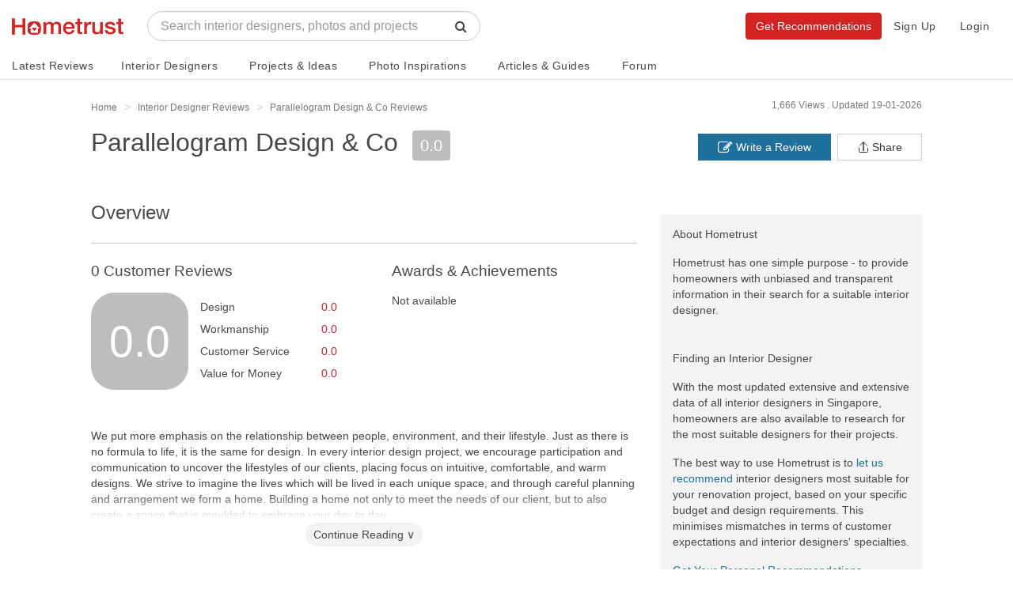

--- FILE ---
content_type: text/html; charset=UTF-8
request_url: https://www.hometrust.sg/interior-designers/parallelogram-design-co
body_size: 61457
content:
<!DOCTYPE html>
<html lang="en">
<head>
    <meta charset="utf-8">
    <meta http-equiv="X-UA-Compatible" content="IE=edge">
    <meta name="viewport" content="width=device-width, initial-scale=1">
    

    <link rel="icon" href="/favicon.png?v=3">
    <link rel="apple-touch-icon" href="/apple-touch-icon.png">
                <title>Parallelogram Design &amp; Co - Updated 2026 Interior Designer Reviews - Hometrust</title>
        <meta property="og:title" content="Parallelogram Design &amp; Co - Updated 2026 Interior Designer Reviews - Hometrust">
        <meta name="twitter:title" content="Parallelogram Design &amp; Co - Updated 2026 Interior Designer Reviews - Hometrust">
        <meta property="og:image" content="https://www.hometrust.sg/build/images/default-upload-avatar.png">
        <meta name="twitter:image" content="https://www.hometrust.sg/build/images/default-upload-avatar.png"/>
        <meta name="robots" content="noodp, noydir">
    <meta name="description" content="Parallelogram Design &amp; Co: 0 customer reviews, 0 customer photos of completed projects, ranked 1332 out of 2447 interior designers in Singapore and rated [0.0/10] at Hometrust.">
<meta property="og:description" content="Parallelogram Design &amp; Co: 0 customer reviews, 0 customer photos of completed projects, ranked 1332 out of 2447 interior designers in Singapore and rated [0.0/10] at Hometrust.">
<meta name="twitter:description" content="Parallelogram Design &amp; Co: 0 customer reviews, 0 customer photos of completed projects, ranked 1332 out of 2447 interior designers in Singapore and rated [0.0/10] at Hometrust."/>

    <meta property="og:url" content="https://www.hometrust.sg/interior-designers/parallelogram-design-co">
    <meta property="og:image:width" content="200">
    <meta property="og:image:height" content="200">



<meta property="og:type" content="article">
<meta property="og:site_name" content="Hometrust">


<meta name="twitter:card" content="summary">
<meta name="twitter:site" content="@Hometrust">

<meta property="business:contact_data:street_address" content="627A Aljunied Road
#06-09 Biztech Centre
Singapore 389842"/>
<meta property="business:contact_data:locality" content="Singapore"/>
<meta property="business:contact_data:country_name" content="Singapore"/>
<meta property="business:contact_data:email" content="sales@parallelogram.sg"/>
<meta property="business:contact_data:phone_number" content=""/>
<meta property="business:contact_data:website" content=""/>    <link rel="canonical" href="https://www.hometrust.sg/interior-designers/parallelogram-design-co" />

                        <meta name="robots" content="noodp, noydir">
            
    <meta property="fb:app_id" content="796513640503379">
    <meta name="google-site-verification" content="6cmi83j_RFGVhGQHBjyV6162XL9K-Z5G08MOuWGpvRk" />
    <meta name="p:domain_verify" content="dae7e713f58246099f19d170c74c6783"/>
    <!-- Styles -->
    <link rel="stylesheet" href="/build/css/app.css?id=54f79c4abf7a70570cbe">

    <!-- HTML5 shim and Respond.js for IE8 support of HTML5 elements and media queries -->
    <!--[if lt IE 9]>
    <script src="https://oss.maxcdn.com/html5shiv/3.7.3/html5shiv.min.js"></script>
    <script src="https://oss.maxcdn.com/respond/1.4.2/respond.min.js"></script>
    <![endif]-->

    <script>
        window.Laravel = {"env":"production","csrfToken":"WAP8Mrrm7aF2UnoqjaVNwXNkToXj8o0w1OtEoBNG","amazonPath":"https:\/\/s3-ap-southeast-1.amazonaws.com\/hometrust\/","authId":false,"authModalFlag":false,"pagesPopup":"3","page":"firm","recaptchaSiteKey":"6LdZbS8sAAAAAENqHH6c51ZHQKEspZoj3tYOrO9j"}    </script>

            <!-- Google tag (gtag.js) -->
        <script async src="https://www.googletagmanager.com/gtag/js?id=UA-90664207-1"></script>
        <script>
            window.dataLayer = window.dataLayer || [];
            function gtag(){dataLayer.push(arguments);}
            gtag('js', new Date());
            gtag('config', 'UA-90664207-1');
        </script>
        <!-- Facebook Pixel Code -->
        <script>
          !function(f,b,e,v,n,t,s)
          {if(f.fbq)return;n=f.fbq=function(){n.callMethod?
            n.callMethod.apply(n,arguments):n.queue.push(arguments)};
            if(!f._fbq)f._fbq=n;n.push=n;n.loaded=!0;n.version='2.0';
            n.queue=[];t=b.createElement(e);t.async=!0;
            t.src=v;s=b.getElementsByTagName(e)[0];
            s.parentNode.insertBefore(t,s)}(window, document,'script',
            'https://connect.facebook.net/en_US/fbevents.js');
          fbq('init', '496746541177720');
          fbq('track', 'PageView');
        </script>
        <noscript><img height="1" width="1" style="display:none"
                       src="https://www.facebook.com/tr?id=496746541177720&ev=PageView&noscript=1"
            /></noscript>
        <!-- End Facebook Pixel Code -->
        
    
    
</head>
<body id="main">
    <div itemscope itemtype="http://schema.org/Organization">
        <meta itemprop="name" content="Hometrust">
        <meta itemprop="url" content="https://www.hometrust.sg">
        <meta itemprop="logo" content="https://www.hometrust.sg/build/images/logo-small.png?v=2">
        <meta itemprop="sameAs" content="https://www.facebook.com/hometrustsingapore/">
        <meta itemprop="sameAs" content="https://twitter.com/Hometrust_sg">
        <meta itemprop="sameAs" content="https://plus.google.com/108934874415715212829">
        <meta itemprop="sameAs" content="https://www.instagram.com/hometrust.sg/">
        <meta itemprop="sameAs" content="https://pinterest.com/hometrustsg/">
        <meta itemprop="sameAs" content="https://www.youtube.com/channel/UCMAsSHuVnYlHi0f7hQgqglw">
        <meta itemprop="sameAs" content="https://www.linkedin.com/company/13333840/">
    </div>
        <div id="app" class="">
        <vue-progress-bar></vue-progress-bar>
        <nav class="navbar navbar-default" v-cloak>
    <div class="container-fluid" id="main-navbar">
        <div class="navbar-header navbar-landing relative-container">

            <button type="button" class="navbar-toggle collapsed" data-toggle="collapse" aria-expanded="false" aria-controls="navbar" @click="toggleCollapse">
                <span class="sr-only">Toggle navigation</span>
                <span class="icon-bar"></span>
                <span class="icon-bar"></span>
                <span class="icon-bar"></span>
            </button>
            <button type="button" class="navbar-toggle visible-xs" @click="toggleSearch" id="mobile-search-icon">
                <span class="sr-only">Toggle search</span>
                <span class="fa fa-lg fa-search"></span>
            </button>
            
            <div class="mobile-search" ref="mobileSearch">
                <typeahead
                        :src="'https://www.hometrust.sg/firm/search'"
                        :limit="15"
                        :min-chars="1"
                        :hit-url-parameter="'slug'"
                        :hit-url="'https://www.hometrust.sg/interior-designers/'"
                        :search-parameter="'name'"
                        :navbar="true"
                        placeholder="Search designers, photos and projects">
                </typeahead>
            </div>
            
            <a class="navbar-brand landing-logo" href="https://www.hometrust.sg">
                <img src="https://www.hometrust.sg/build/images/logo-small.png?v=2" alt="Singapore Interior Designer Reviews">
            </a>
        </div>
                    <div id="navbar" :class="['navbar-collapse',{collapse:collapsed}]">
                    <div class="navbar-form navbar-left navbar-typeahead hidden-xs">
                        <div class="form-group">
                            <typeahead
                                    :src="'https://www.hometrust.sg/firm/search'"
                                    :limit="15"
                                    :min-chars="2"
                                    :hit-url-parameter="'slug'"
                                    :hit-url="'https://www.hometrust.sg/reviews/'"
                                    :search-parameter="'name'"
                                    placeholder="Search interior designers, photos and projects">
                            </typeahead>
                        </div>
                    </div>
                    
                        
                    
                <div class="visible-xs">
                    <ul class="nav navbar-nav navbar-dropdowns navbar-mobile">
    <li>
        <a href="https://www.hometrust.sg" >Home</a>
    </li>
    <div class="divider">
        <div></div>
    </div>
    <li>
        <a href="https://www.hometrust.sg/latest-reviews" >Latest Reviews</a>
    </li>
    <li>
        <a href="https://www.hometrust.sg/interior-designers?mode=highest_rated">Interior Designers</a>
    </li>
    <li>
        <a href="https://www.hometrust.sg/projects">Projects & Ideas</a>
    </li>
    <li>
        <a href="https://www.hometrust.sg/photos">Photo Inspirations</a>
    </li>
    <li>
        <a href="https://www.hometrust.sg/forum">Forum</a>
    </li>
    <li>
        <a href="https://www.hometrust.sg/articles">Articles & Guides</a>
    </li>
    <li>
        <a href="https://www.hometrust.sg/upcoming-events">Upcoming Events</a>
    </li>
    <li>
        <a class="orange-link" href="https://www.hometrust.sg/submit-a-review">Write a Review</a>
    </li>
    <li>
        <a class="orange-link" href="https://www.hometrust.sg/get-recommended-interior-designers">Get Recommendations</a>
    </li>
    <div class="divider">
        <div></div>
    </div>
            <li>
            <a href="#" @click="switchModal('auth', 'signup')"  >Sign Up</a>
        </li>
        <li>
            <a id="login-btn" @click="switchModal('auth', 'login')" href="#">Login</a>
        </li>
    </ul>
                </div>
                <ul class="nav navbar-nav navbar-right hidden-xs">
                                            <li><a href="#" @click="switchModal('auth', 'signup')"  >Sign Up</a></li>
                        <li><a id="login-btn" @click="switchModal('auth', 'login')" href="#">Login</a></li>
                                        
                        
                            
                        
                    
                    <div class="typeahead-navbar hidden-xs" v-show="navbarSearch">
                        <typeahead
                                :src="'https://www.hometrust.sg/firm/search'"
                                :limit="8"
                                :min-chars="1"
                                :hit-url-parameter="'slug'"
                                :hit-url="'https://www.hometrust.sg/interior-designers/'"
                                :search-parameter="'name'"
                                placeholder="Search interior designers, photos and projects"
                                :input-group="false">
                        </typeahead>
                    </div>
                </ul>
                
                <a class="btn btn-orange navbar-btn navbar-right hidden-xs" href="https://www.hometrust.sg/get-recommended-interior-designers">Get Recommendations</a>

            </div><!--/.nav-collapse -->
        </div>

        <mega-menu :routes="{&quot;latest-reviews&quot;:{&quot;name&quot;:&quot;Latest Reviews&quot;,&quot;route&quot;:&quot;https:\/\/www.hometrust.sg\/latest-reviews&quot;,&quot;route_name&quot;:&quot;latest-reviews&quot;},&quot;interior-designers&quot;:{&quot;name&quot;:&quot;Interior Designers&quot;,&quot;route&quot;:&quot;https:\/\/www.hometrust.sg\/interior-designers&quot;,&quot;route_name&quot;:&quot;reviews&quot;},&quot;projects-main&quot;:{&quot;name&quot;:&quot;Projects &amp; Ideas&quot;,&quot;route&quot;:&quot;https:\/\/www.hometrust.sg\/projects&quot;,&quot;route_name&quot;:&quot;projects-main&quot;},&quot;photos-index&quot;:{&quot;name&quot;:&quot;Photo Inspirations&quot;,&quot;route&quot;:&quot;https:\/\/www.hometrust.sg\/photos&quot;,&quot;route_name&quot;:&quot;photos-index&quot;},&quot;articles&quot;:{&quot;name&quot;:&quot;Articles &amp; Guides&quot;,&quot;route&quot;:&quot;https:\/\/www.hometrust.sg\/articles&quot;,&quot;route_name&quot;:&quot;articles&quot;},&quot;forum&quot;:{&quot;name&quot;:&quot;Forum&quot;,&quot;route&quot;:&quot;https:\/\/www.hometrust.sg\/forum&quot;,&quot;route_name&quot;:&quot;forum&quot;}}"
                   current-route="firm"
                   base-firm-url="https://www.hometrust.sg/interior-designers"
                   amazon-path="https://s3-ap-southeast-1.amazonaws.com/hometrust/"></mega-menu>
    
</nav>
                    <div v-if="globalErrors.length" v-cloak>
    <alert type="danger" v-for="error in globalErrors" :key="Math.random()" dismissable>
            <strong>{{ error.status }}</strong> <div class="inline-block" v-html="error.body"></div>
    </alert>
</div>            <div v-if="globalNotifications.length" v-cloak>
    <alert type="info" dismissable v-for="notification in globalNotifications" :key="Math.random()">
            <strong>{{ notification.status }}</strong> {{ notification.body }}
    </alert>
</div>        
                    <div id="g_id_onload"
                 data-client_id="133347751850-o5bq0jvfoq6jp9nbqq1u3qgda73bi8mj.apps.googleusercontent.com"
                 data-login_uri="https://www.hometrust.sg/google-one-tap"
                 data-prompt_parent_id="g_id_onload"
                 data-cancel_on_tap_outside="false"
                 data-_token="WAP8Mrrm7aF2UnoqjaVNwXNkToXj8o0w1OtEoBNG"
                 style="position: fixed; top: 100px; right: 400px; width: 0; height: 0; z-index: 1001;"
                 data-type="google">
            </div>
        
            <div id="firm-container">
        <div class="thin-container small-s-t">
    <div class="row tiny-s-t small-s-b zero-s-b-xs zero-s-t-xs">
        <div class="col-sm-9 breadcrumb-container">
            <ol class="breadcrumb hidden-xs" itemscope itemtype="http://schema.org/BreadcrumbList">
                <li itemprop="itemListElement" itemscope itemtype="http://schema.org/ListItem">
                    <a itemprop="item" href="https://www.hometrust.sg">
                        <span itemprop="name" class="light-grey-text">Home</span>
                    </a>
                    <meta itemprop="position" content="1" />
                </li>
                <li itemprop="itemListElement" itemscope itemtype="http://schema.org/ListItem">
                    <a itemprop="item" href="https://www.hometrust.sg/interior-designers">
                        <span itemprop="name" class="light-grey-text">Interior Designer Reviews</span>
                    </a>
                    <meta itemprop="position" content="2" />
                </li>
                                    <li itemprop="itemListElement" itemscope itemtype="http://schema.org/ListItem" class="active">
                        <a itemprop="item" class="inline-block" href="https://www.hometrust.sg/interior-designers/parallelogram-design-co">
                            <span itemprop="name" class="light-grey-text">Parallelogram Design &amp; Co Reviews</span>
                        </a>
                        <meta itemprop="position" content="3" />
                    </li>
                            </ol>

        </div>
        <div class="col-sm-3">
            <div class="inline-block hidden-xs pull-right">
                <div class="date-published light-grey-text">Updated 19-01-2026</div>
            </div>
            <div class="inline-block hidden-xs hidden-sm hidden-md pull-right">
                <div class="date-published light-grey-text">1,666 Views .&nbsp;</div>
            </div>
        </div>
    </div>
</div>

<div class="hidden back-row projects-feed-back-row" v-sticky="{ zIndex: 1000, stickyTop: 0 }">

                <a class="very-thin white-text" href="https://www.hometrust.sg/interior-designers">
            <i class="fa fa-long-arrow-left tiny-s-r" aria-hidden="true"></i>
            See all interior designers in Singapore
        </a>
        
</div>
<div class="flex-row hidden sticky-actions" v-sticky="{ zIndex: 1000, stickyTop: 50 }">
    <div :class="activeSection == 'overview' ? 'active' : ''">
        <a @click="scrollRedirect" href="https://www.hometrust.sg/interior-designers/parallelogram-design-co#overview" class="navbar-link">Overview</a>
    </div>
    <div :class="activeSection == 'analysis-section' ? 'active' : ''">
        <a @click="scrollRedirect" href="https://www.hometrust.sg/interior-designers/parallelogram-design-co#analysis-section" class="navbar-link">Analysis</a>
    </div>
    <div :class="activeSection == 'reviews' ? 'active' : ''">
        <a @click="scrollRedirect" href="https://www.hometrust.sg/interior-designers/parallelogram-design-co#reviews" class="navbar-link">Reviews (0)</a>
    </div>
    <div class=" ">
        <a href="https://www.hometrust.sg/interior-designers/parallelogram-design-co/projects" class="navbar-link">Projects (0)</a>
    </div>
</div>

    <div class="thin-container visible-xs tiny-s-b tiny-s-t">
        <div class="row tiny-s-t base-s-b zero-s-b-xs zero-s-t-xs">
            <div class="col-sm-9 col-xs-8 breadcrumb-container">
                <ol class="breadcrumb">
                    <li>
                        <a href="https://www.hometrust.sg/interior-designers" class="thin">< See all interior designers in Singapore</a>
                    </li>
                </ol>
            </div>
            <div class="col-xs-4 text-right">
                <ol class="breadcrumb">
                    <li>
                        <div class="thin font-12">1,666 views</div>
                    </li>
                </ol>
            </div>
        </div>
    </div>
        <div class="zero-s-t id-public-header small-s-b  no-images">
    <div class="thin-container">
        <div class="row">
            <div class="col-sm-8">
                <div class="id-title">
                    <h1 class="id-public-title very-thick zero-s-t tiny-s-b tiny-s-b-xs flex-row flex-inline flex-align-center flex-wrap hidden-xs">
                                                    <span class="tiny-s-r">Parallelogram Design &amp; Co</span>
                                                                                                                   </h1>

                    <h2 class="id-public-title very-thick zero-s-t tiny-s-b tiny-s-b-xs flex-row flex-inline flex-align-center h1 visible-xs">
                                                    <div>
                                <span class="s-tiny-s-r">Parallelogram Design &amp; Co
                                                                                                                                </span>
                            </div>
                        
                    </h2>

                                            <span class="hidden-xs rating font-20 grey">0.0</span>
                                    </div>
                                <div class="rating-header flex-row flex-align-center thin visible-xs-flex tiny-s-b-xs flex-justify-between" v-cloak>
                    <div>
                        <span class="rating grey">0.0</span>&nbsp;&nbsp;
                        <a @click="scrollRedirect" href="https://www.hometrust.sg/interior-designers/parallelogram-design-co#reviews" class="grey-link thin font-16 font-14-xs" >0 Reviews</a>&nbsp;&middot;&nbsp;
                        <a href="https://www.hometrust.sg/interior-designers/parallelogram-design-co/projects" class="grey-link thin font-16 font-14-xs">0 Projects</a>
                    </div>
                                        <div @click="sharing()">
                        <svg viewBox="0 0 32 32" xmlns="http://www.w3.org/2000/svg" aria-hidden="true" role="presentation" focusable="false" style="display: block; fill: none; height: 19px; width: 19px; stroke: currentcolor; stroke-width: 2; overflow: visible;"><g fill="none"><path d="M27 18v9a2 2 0 0 1-2 2H7a2 2 0 0 1-2-2v-9"></path><path d="M16 3v23V3z"></path><path d="M6 13l9.293-9.293a1 1 0 0 1 1.414 0L26 13"></path></g></svg>
                    </div>
                </div>
            </div>
            <div class="col-sm-4 hidden-xs" v-cloak>
                <div class="tiny-s-t hidden-xs firm-header-buttons">
                    <a @click="switchModal('sharing')" href="javascript:;" v-clipboard="'https://www.hometrust.sg/interior-designers/parallelogram-design-co'" @success="copyFirmLink" class="btn btn-default pull-right zero-border-radius">
                        <div class="flex-row flex-align-center">
                            <svg viewBox="0 0 32 32" xmlns="http://www.w3.org/2000/svg" aria-hidden="true" role="presentation" focusable="false" style="margin-right: 3px;display: block; fill: none; height: 16px; width: 16px; stroke: currentcolor; stroke-width: 2; overflow: visible;"><g fill="none"><path d="M27 18v9a2 2 0 0 1-2 2H7a2 2 0 0 1-2-2v-9"></path><path d="M16 3v23V3z"></path><path d="M6 13l9.293-9.293a1 1 0 0 1 1.414 0L26 13"></path></g></svg>
                            <div>Share</div>
                        </div>

                        <div class="tooltip top" role="tooltip" v-show="copiedFirmLink">
                            <div class="tooltip-arrow"></div>
                            <div class="tooltip-inner">
                                Link has been copied, paste it anywhere to share!
                            </div>
                        </div>
                    </a>
                    <a href="https://www.hometrust.sg/submit-a-review/parallelogram-design-co#review-form" class="btn btn-blue pull-right zero-border-radius"><i class="fa fa-pencil-square-o fa-lg" aria-hidden="true"></i>&nbsp;Write a Review</a>
                </div>
            </div>
        </div>
    </div>
</div>
        <div id="firm-white-navbar-sticky-anchor"></div>
<div class="hidden" id="firm-white-navbar-sticky" v-sticky="{ zIndex: 1000, stickyTop: 0 }" v-cloak>
    <nav class="navbar navbar-id-white navbar-id-white-sticky">
        <div class="thin-container">
            <div class="very-thick navbar-text navbar-not-active font-14">
                <i class="fa fa-long-arrow-left tiny-s-r" aria-hidden="true"></i>
                <a href="https://www.hometrust.sg/interior-designers" class="common-text">See all interior designers in Singapore</a>
            </div>
        </div>
    </nav>
    <nav class="navbar navbar-id-white navbar-id-white-sticky">
        <div class="thin-container">
            <div class="flex-row">
                <p class="navbar-text navbar-not-active navbar-firm-name very-thick font-14">Parallelogram Design &amp; Co</p>
                <p :class="['navbar-text', activeSection == 'overview' ? 'active' : '']"><a @click="scrollRedirect" href="https://www.hometrust.sg/interior-designers/parallelogram-design-co#overview" class="navbar-link thin">Overview</a></p>
                <p :class="['navbar-text', activeSection == 'analysis' ? 'active' : '']"><a @click="scrollRedirect" href="https://www.hometrust.sg/interior-designers/parallelogram-design-co#analysis" class="navbar-link thin">Analysis</a></p>
                <p :class="['navbar-text', activeSection == 'reviews' ? 'active' : '']"><a @click="scrollRedirect" href="https://www.hometrust.sg/interior-designers/parallelogram-design-co#reviews" class="navbar-link thin">Reviews (0)</a></p>
                <p class="navbar-text  "><a href="https://www.hometrust.sg/interior-designers/parallelogram-design-co/projects" class="navbar-link thin">Projects (0)</a></p>
                <div class="flex-row flex-align-center flex-one flex-justify-end">
                                                                <a class="btn btn-orange very-thick" href="/get-recommended-interior-designers">Get Recommendations</a>
                                    </div>
            </div><!-- /.navbar-collapse -->
        </div><!-- /.container-fluid -->
    </nav>
</div>

                
        <div class="thin-container inside-container base-s-t-xs large-s-t">

            <div class="row">
                <div class="col-sm-8 col-xs-12">

                    <div id="overview" class="section large-s-b small-s-b-xs">
    <h3 class="thick reviews-header base-s-b small-s-b-xs small-s-t-xs">Overview</h3>
    <hr class="slim dark hidden-xs">

    <div class="row rate-row">
        <div class="col-sm-12 hidden-xs">
            <div class="base-s-t zero-s-t-xs flex-row flex-align-center full-width">
                <div class="flex-row flex-align-center w-55">
                    <h3 class="rate-rating very-thick inline-block zero-margin font-19">0 Customer Reviews</h3>
                </div>
                <h3 class="rate-rating zero-margin very-thick font-19">Awards & Achievements</h3>
            </div>
        </div>
        <div class="col-sm-12 col-xs-12 base-s-b-xs hidden-xs flex-row small-s-t">
            <div class="w-20 flex-row firm-rate">
                <div class="rate-review grey very-thick relative-container">
                    <div class="absolute-container w-100 h-100 flex-row flex-align-center flex-justify-center">
                        0.0
                    </div>
                </div>
            </div>
            <div class="w-25 rate-rating tiny-s-t">
                <div class="customer-ratings tiny-s-b">
                    Design <div class="inline-block orange-link pull-right">0.0</div>
                </div>
                <div class="customer-ratings tiny-s-b">
                    Workmanship <div class="inline-block orange-link pull-right">0.0</div>
                </div>
                <div class="customer-ratings tiny-s-b">
                    Customer Service <div class="inline-block orange-link pull-right">0.0</div>
                </div>
                <div class="customer-ratings tiny-s-b">
                    Value for Money <div class="inline-block orange-link pull-right">0.0</div>
                </div>
            </div>
            <div class="w-10"></div>
            <div class="w-45">
                                    Not available
                            </div>
        </div>
        <div class="col-xs-12 visible-xs small-s-b">
            <div class="row">
                <div class="col-xs-4 text-center">
                    <div class="thick font-16 tiny-s-b">Total Score</div>
                    <div class="big-score grey">
                        0.0
                    </div>
                </div>
                <div class="col-xs-8">
                    <div class="thick font-16 tiny-s-b">Customer Ratings</div>
                    <div>
                        Design <div class="inline-block orange-link pull-right"></div>
                    </div>
                    <div>
                        Workmanship <div class="inline-block orange-link pull-right"></div>
                    </div>
                    <div>
                        Customer Service <div class="inline-block orange-link pull-right"></div>
                    </div>
                    <div>
                        Value for Money <div class="inline-block orange-link pull-right"></div>
                    </div>
                </div>
            </div>
        </div>

        
        
        
        

        
        
        







    </div>
</div>

                    <div class="visible-xs section" id="analysis-section">
                        <h3 class="thick base-s-b small-s-b-xs base-s-t-xs font-19-xs">Analysis</h3>
<hr class="slim dark hidden-xs">
<div>
            <div class="analysis-container section small-s-t base-s-b base-s-t-xs">
            <h2 class="very-thick font-19 hidden-xs base-s-b">
                Activity
            </h2>

            <div class="flex-row flex-justify-between flex-wrap base-s-b">
                <div class="w-50 w-100-xs tiny-s-b-xs analysis-bars">
                    <h2 class="font-14 visible-xs tiny-s-b zero-s-t grey-text">
                        <span class="w-60">Activity</span>
                    </h2>
                                                                <div class="flex-row flex-align-center flex-justify-between-mobile tiny-s-b">
                            <div class="analysis-bar relative-container w-60 w-70-xs">
                                <div class="absolute-container white-text w-100 h-100 flex-row flex-align-center">0 projects</div>
                            </div>
                            <div class="analysis-bar-year">2026</div>
                        </div>
                                            <div class="flex-row flex-align-center flex-justify-between-mobile tiny-s-b">
                            <div class="analysis-bar relative-container w-60 w-70-xs">
                                <div class="absolute-container white-text w-100 h-100 flex-row flex-align-center">0 projects</div>
                            </div>
                            <div class="analysis-bar-year">2025</div>
                        </div>
                                            <div class="flex-row flex-align-center flex-justify-between-mobile tiny-s-b">
                            <div class="analysis-bar relative-container w-60 w-70-xs">
                                <div class="absolute-container white-text w-100 h-100 flex-row flex-align-center">0 projects</div>
                            </div>
                            <div class="analysis-bar-year">2024</div>
                        </div>
                                    </div>
                <div class="w-50 w-100-xs">
                    Parallelogram Design &amp; Co has worked on 0 projects over the past 3 years.



                </div>
            </div>
        </div>
    </div>



                    </div>
                                        <div class="about-container section base-s-t base-s-b base-s-t-xs" id="about">

        <h3 class="thick visible-xs zero-s-t small-s-b-xs small-s-t-xs font-19">About Parallelogram Design &amp; Co</h3>
        <div class="row">
            <div class="col-sm-12 font-14">
                                    <read-more>
                        We put more emphasis on the relationship between people, environment, and their lifestyle. Just as there is no formula to life, it is the same for design. In every interior design project, we encourage participation and communication to uncover the lifestyles of our clients, placing focus on intuitive, comfortable, and warm designs. We strive to imagine the lives which will be lived in each unique space, and through careful planning and arrangement we form a home. Building a home not only to meet the needs of our client, but to also create a space that is moulded to embrace your day to day.
                    </read-more>
                            </div>
        </div>
    </div>


                    
                                        <div class="hidden-xs" id="analysis">
                        <h3 class="thick base-s-b small-s-b-xs base-s-t-xs font-19-xs">Analysis</h3>
<hr class="slim dark hidden-xs">
<div>
            <div class="analysis-container section small-s-t base-s-b base-s-t-xs">
            <h2 class="very-thick font-19 hidden-xs base-s-b">
                Activity
            </h2>

            <div class="flex-row flex-justify-between flex-wrap base-s-b">
                <div class="w-50 w-100-xs tiny-s-b-xs analysis-bars">
                    <h2 class="font-14 visible-xs tiny-s-b zero-s-t grey-text">
                        <span class="w-60">Activity</span>
                    </h2>
                                                                <div class="flex-row flex-align-center flex-justify-between-mobile tiny-s-b">
                            <div class="analysis-bar relative-container w-60 w-70-xs">
                                <div class="absolute-container white-text w-100 h-100 flex-row flex-align-center">0 projects</div>
                            </div>
                            <div class="analysis-bar-year">2026</div>
                        </div>
                                            <div class="flex-row flex-align-center flex-justify-between-mobile tiny-s-b">
                            <div class="analysis-bar relative-container w-60 w-70-xs">
                                <div class="absolute-container white-text w-100 h-100 flex-row flex-align-center">0 projects</div>
                            </div>
                            <div class="analysis-bar-year">2025</div>
                        </div>
                                            <div class="flex-row flex-align-center flex-justify-between-mobile tiny-s-b">
                            <div class="analysis-bar relative-container w-60 w-70-xs">
                                <div class="absolute-container white-text w-100 h-100 flex-row flex-align-center">0 projects</div>
                            </div>
                            <div class="analysis-bar-year">2024</div>
                        </div>
                                    </div>
                <div class="w-50 w-100-xs">
                    Parallelogram Design &amp; Co has worked on 0 projects over the past 3 years.



                </div>
            </div>
        </div>
    </div>



                    </div>
                                        <h2 class="very-thick font-19 base-s-b" id="showrooms">
    Showrooms
    </h2>
                    <div class="border-around tiny-s-b google-map-container">
                <div>
                    <gmap-map
                            :center="{&quot;id&quot;:1811,&quot;name&quot;:&quot;Parallelogram Design &amp; Co&quot;,&quot;slug&quot;:&quot;parallelogram-design-co&quot;,&quot;email&quot;:&quot;sales@parallelogram.sg&quot;,&quot;phone&quot;:null,&quot;call_phone&quot;:null,&quot;call_enquiries_enabled&quot;:0,&quot;website&quot;:null,&quot;facebook&quot;:null,&quot;address&quot;:&quot;627A Aljunied Road\r\n#06-09 Biztech Centre\r\nSingapore 389842&quot;,&quot;facebook_user_id&quot;:null,&quot;lat&quot;:1.326006496,&quot;lng&quot;:103.879167,&quot;profession&quot;:&quot;id&quot;,&quot;about&quot;:&quot;We put more emphasis on the relationship between people, environment, and their lifestyle. Just as there is no formula to life, it is the same for design. In every interior design project, we encourage participation and communication to uncover the lifestyles of our clients, placing focus on intuitive, comfortable, and warm designs. We strive to imagine the lives which will be lived in each unique space, and through careful planning and arrangement we form a home. Building a home not only to meet the needs of our client, but to also create a space that is moulded to embrace your day to day.&quot;,&quot;note&quot;:null,&quot;video_link&quot;:null,&quot;avatar&quot;:null,&quot;designers_limit&quot;:8,&quot;projects_limit&quot;:30,&quot;packages_limit&quot;:8,&quot;total_rate&quot;:&quot;0.0&quot;,&quot;wilson_score&quot;:0,&quot;wilson_score_adjustment&quot;:0,&quot;recommended_percent&quot;:0,&quot;qas&quot;:0,&quot;views&quot;:1666,&quot;last_week_views&quot;:1664,&quot;instant_booking&quot;:0,&quot;request_template&quot;:null,&quot;promotion&quot;:null,&quot;promotion_enabled&quot;:0,&quot;category_id&quot;:null,&quot;lead_subscription_id&quot;:null,&quot;video_consult&quot;:1,&quot;established_at&quot;:null,&quot;created_at&quot;:&quot;2020-07-29 13:50:19&quot;,&quot;updated_at&quot;:&quot;2026-01-21 08:06:00&quot;,&quot;deleted_at&quot;:null,&quot;recommended_count&quot;:null,&quot;leads_count&quot;:null,&quot;projects_count&quot;:0,&quot;project_images_count&quot;:0,&quot;users_count&quot;:0,&quot;appointments_count&quot;:0,&quot;pro_subscription_count&quot;:0,&quot;editors_subscription_count&quot;:0,&quot;contact_subscription_count&quot;:0,&quot;reviews_count&quot;:0,&quot;industry_accreditations_count&quot;:0,&quot;wshc_accreditations_count&quot;:0,&quot;quality_accreditations_count&quot;:0,&quot;packages_count&quot;:0,&quot;awards&quot;:[],&quot;designers&quot;:[],&quot;packages&quot;:[],&quot;opening_hours&quot;:[{&quot;id&quot;:14409,&quot;firm_id&quot;:1811,&quot;weekday&quot;:0,&quot;start&quot;:&quot;10:00:00&quot;,&quot;end&quot;:&quot;19:00:00&quot;,&quot;opened&quot;:1,&quot;booking_start&quot;:&quot;10:00:00&quot;,&quot;booking_end&quot;:&quot;19:00:00&quot;,&quot;booking_opened&quot;:1,&quot;created_at&quot;:&quot;2020-07-29 13:50:19&quot;,&quot;updated_at&quot;:&quot;2020-07-29 13:50:19&quot;},{&quot;id&quot;:14410,&quot;firm_id&quot;:1811,&quot;weekday&quot;:1,&quot;start&quot;:&quot;10:00:00&quot;,&quot;end&quot;:&quot;19:00:00&quot;,&quot;opened&quot;:1,&quot;booking_start&quot;:&quot;10:00:00&quot;,&quot;booking_end&quot;:&quot;19:00:00&quot;,&quot;booking_opened&quot;:1,&quot;created_at&quot;:&quot;2020-07-29 13:50:19&quot;,&quot;updated_at&quot;:&quot;2020-07-29 13:50:19&quot;},{&quot;id&quot;:14411,&quot;firm_id&quot;:1811,&quot;weekday&quot;:2,&quot;start&quot;:&quot;10:00:00&quot;,&quot;end&quot;:&quot;19:00:00&quot;,&quot;opened&quot;:1,&quot;booking_start&quot;:&quot;10:00:00&quot;,&quot;booking_end&quot;:&quot;19:00:00&quot;,&quot;booking_opened&quot;:1,&quot;created_at&quot;:&quot;2020-07-29 13:50:19&quot;,&quot;updated_at&quot;:&quot;2020-07-29 13:50:19&quot;},{&quot;id&quot;:14412,&quot;firm_id&quot;:1811,&quot;weekday&quot;:3,&quot;start&quot;:&quot;10:00:00&quot;,&quot;end&quot;:&quot;19:00:00&quot;,&quot;opened&quot;:1,&quot;booking_start&quot;:&quot;10:00:00&quot;,&quot;booking_end&quot;:&quot;19:00:00&quot;,&quot;booking_opened&quot;:1,&quot;created_at&quot;:&quot;2020-07-29 13:50:19&quot;,&quot;updated_at&quot;:&quot;2020-07-29 13:50:19&quot;},{&quot;id&quot;:14413,&quot;firm_id&quot;:1811,&quot;weekday&quot;:4,&quot;start&quot;:&quot;10:00:00&quot;,&quot;end&quot;:&quot;19:00:00&quot;,&quot;opened&quot;:1,&quot;booking_start&quot;:&quot;10:00:00&quot;,&quot;booking_end&quot;:&quot;19:00:00&quot;,&quot;booking_opened&quot;:1,&quot;created_at&quot;:&quot;2020-07-29 13:50:19&quot;,&quot;updated_at&quot;:&quot;2020-07-29 13:50:19&quot;},{&quot;id&quot;:14414,&quot;firm_id&quot;:1811,&quot;weekday&quot;:5,&quot;start&quot;:&quot;10:00:00&quot;,&quot;end&quot;:&quot;19:00:00&quot;,&quot;opened&quot;:1,&quot;booking_start&quot;:&quot;10:00:00&quot;,&quot;booking_end&quot;:&quot;19:00:00&quot;,&quot;booking_opened&quot;:1,&quot;created_at&quot;:&quot;2020-07-29 13:50:19&quot;,&quot;updated_at&quot;:&quot;2020-07-29 13:50:19&quot;},{&quot;id&quot;:14415,&quot;firm_id&quot;:1811,&quot;weekday&quot;:6,&quot;start&quot;:&quot;12:00:00&quot;,&quot;end&quot;:&quot;18:00:00&quot;,&quot;opened&quot;:1,&quot;booking_start&quot;:&quot;10:00:00&quot;,&quot;booking_end&quot;:&quot;19:00:00&quot;,&quot;booking_opened&quot;:1,&quot;created_at&quot;:&quot;2020-07-29 13:50:19&quot;,&quot;updated_at&quot;:&quot;2020-07-29 13:50:19&quot;},{&quot;id&quot;:14416,&quot;firm_id&quot;:1811,&quot;weekday&quot;:7,&quot;start&quot;:&quot;12:00:00&quot;,&quot;end&quot;:&quot;18:00:00&quot;,&quot;opened&quot;:1,&quot;booking_start&quot;:&quot;10:00:00&quot;,&quot;booking_end&quot;:&quot;19:00:00&quot;,&quot;booking_opened&quot;:1,&quot;created_at&quot;:&quot;2020-07-29 13:50:19&quot;,&quot;updated_at&quot;:&quot;2020-07-29 13:50:19&quot;}],&quot;category&quot;:null,&quot;showrooms&quot;:[],&quot;featured_projects&quot;:[],&quot;accreditations&quot;:[],&quot;events&quot;:[],&quot;subscriptions&quot;:[],&quot;projects&quot;:[],&quot;green_label&quot;:null,&quot;users&quot;:[]}"
                            :zoom="16"
                            :options="smallMapOptions"
                            style="width: 100%; height: 300px"
                    >
                        <gmap-marker
                                :position="{&quot;id&quot;:1811,&quot;name&quot;:&quot;Parallelogram Design &amp; Co&quot;,&quot;slug&quot;:&quot;parallelogram-design-co&quot;,&quot;email&quot;:&quot;sales@parallelogram.sg&quot;,&quot;phone&quot;:null,&quot;call_phone&quot;:null,&quot;call_enquiries_enabled&quot;:0,&quot;website&quot;:null,&quot;facebook&quot;:null,&quot;address&quot;:&quot;627A Aljunied Road\r\n#06-09 Biztech Centre\r\nSingapore 389842&quot;,&quot;facebook_user_id&quot;:null,&quot;lat&quot;:1.326006496,&quot;lng&quot;:103.879167,&quot;profession&quot;:&quot;id&quot;,&quot;about&quot;:&quot;We put more emphasis on the relationship between people, environment, and their lifestyle. Just as there is no formula to life, it is the same for design. In every interior design project, we encourage participation and communication to uncover the lifestyles of our clients, placing focus on intuitive, comfortable, and warm designs. We strive to imagine the lives which will be lived in each unique space, and through careful planning and arrangement we form a home. Building a home not only to meet the needs of our client, but to also create a space that is moulded to embrace your day to day.&quot;,&quot;note&quot;:null,&quot;video_link&quot;:null,&quot;avatar&quot;:null,&quot;designers_limit&quot;:8,&quot;projects_limit&quot;:30,&quot;packages_limit&quot;:8,&quot;total_rate&quot;:&quot;0.0&quot;,&quot;wilson_score&quot;:0,&quot;wilson_score_adjustment&quot;:0,&quot;recommended_percent&quot;:0,&quot;qas&quot;:0,&quot;views&quot;:1666,&quot;last_week_views&quot;:1664,&quot;instant_booking&quot;:0,&quot;request_template&quot;:null,&quot;promotion&quot;:null,&quot;promotion_enabled&quot;:0,&quot;category_id&quot;:null,&quot;lead_subscription_id&quot;:null,&quot;video_consult&quot;:1,&quot;established_at&quot;:null,&quot;created_at&quot;:&quot;2020-07-29 13:50:19&quot;,&quot;updated_at&quot;:&quot;2026-01-21 08:06:00&quot;,&quot;deleted_at&quot;:null,&quot;recommended_count&quot;:null,&quot;leads_count&quot;:null,&quot;projects_count&quot;:0,&quot;project_images_count&quot;:0,&quot;users_count&quot;:0,&quot;appointments_count&quot;:0,&quot;pro_subscription_count&quot;:0,&quot;editors_subscription_count&quot;:0,&quot;contact_subscription_count&quot;:0,&quot;reviews_count&quot;:0,&quot;industry_accreditations_count&quot;:0,&quot;wshc_accreditations_count&quot;:0,&quot;quality_accreditations_count&quot;:0,&quot;packages_count&quot;:0,&quot;awards&quot;:[],&quot;designers&quot;:[],&quot;packages&quot;:[],&quot;opening_hours&quot;:[{&quot;id&quot;:14409,&quot;firm_id&quot;:1811,&quot;weekday&quot;:0,&quot;start&quot;:&quot;10:00:00&quot;,&quot;end&quot;:&quot;19:00:00&quot;,&quot;opened&quot;:1,&quot;booking_start&quot;:&quot;10:00:00&quot;,&quot;booking_end&quot;:&quot;19:00:00&quot;,&quot;booking_opened&quot;:1,&quot;created_at&quot;:&quot;2020-07-29 13:50:19&quot;,&quot;updated_at&quot;:&quot;2020-07-29 13:50:19&quot;},{&quot;id&quot;:14410,&quot;firm_id&quot;:1811,&quot;weekday&quot;:1,&quot;start&quot;:&quot;10:00:00&quot;,&quot;end&quot;:&quot;19:00:00&quot;,&quot;opened&quot;:1,&quot;booking_start&quot;:&quot;10:00:00&quot;,&quot;booking_end&quot;:&quot;19:00:00&quot;,&quot;booking_opened&quot;:1,&quot;created_at&quot;:&quot;2020-07-29 13:50:19&quot;,&quot;updated_at&quot;:&quot;2020-07-29 13:50:19&quot;},{&quot;id&quot;:14411,&quot;firm_id&quot;:1811,&quot;weekday&quot;:2,&quot;start&quot;:&quot;10:00:00&quot;,&quot;end&quot;:&quot;19:00:00&quot;,&quot;opened&quot;:1,&quot;booking_start&quot;:&quot;10:00:00&quot;,&quot;booking_end&quot;:&quot;19:00:00&quot;,&quot;booking_opened&quot;:1,&quot;created_at&quot;:&quot;2020-07-29 13:50:19&quot;,&quot;updated_at&quot;:&quot;2020-07-29 13:50:19&quot;},{&quot;id&quot;:14412,&quot;firm_id&quot;:1811,&quot;weekday&quot;:3,&quot;start&quot;:&quot;10:00:00&quot;,&quot;end&quot;:&quot;19:00:00&quot;,&quot;opened&quot;:1,&quot;booking_start&quot;:&quot;10:00:00&quot;,&quot;booking_end&quot;:&quot;19:00:00&quot;,&quot;booking_opened&quot;:1,&quot;created_at&quot;:&quot;2020-07-29 13:50:19&quot;,&quot;updated_at&quot;:&quot;2020-07-29 13:50:19&quot;},{&quot;id&quot;:14413,&quot;firm_id&quot;:1811,&quot;weekday&quot;:4,&quot;start&quot;:&quot;10:00:00&quot;,&quot;end&quot;:&quot;19:00:00&quot;,&quot;opened&quot;:1,&quot;booking_start&quot;:&quot;10:00:00&quot;,&quot;booking_end&quot;:&quot;19:00:00&quot;,&quot;booking_opened&quot;:1,&quot;created_at&quot;:&quot;2020-07-29 13:50:19&quot;,&quot;updated_at&quot;:&quot;2020-07-29 13:50:19&quot;},{&quot;id&quot;:14414,&quot;firm_id&quot;:1811,&quot;weekday&quot;:5,&quot;start&quot;:&quot;10:00:00&quot;,&quot;end&quot;:&quot;19:00:00&quot;,&quot;opened&quot;:1,&quot;booking_start&quot;:&quot;10:00:00&quot;,&quot;booking_end&quot;:&quot;19:00:00&quot;,&quot;booking_opened&quot;:1,&quot;created_at&quot;:&quot;2020-07-29 13:50:19&quot;,&quot;updated_at&quot;:&quot;2020-07-29 13:50:19&quot;},{&quot;id&quot;:14415,&quot;firm_id&quot;:1811,&quot;weekday&quot;:6,&quot;start&quot;:&quot;12:00:00&quot;,&quot;end&quot;:&quot;18:00:00&quot;,&quot;opened&quot;:1,&quot;booking_start&quot;:&quot;10:00:00&quot;,&quot;booking_end&quot;:&quot;19:00:00&quot;,&quot;booking_opened&quot;:1,&quot;created_at&quot;:&quot;2020-07-29 13:50:19&quot;,&quot;updated_at&quot;:&quot;2020-07-29 13:50:19&quot;},{&quot;id&quot;:14416,&quot;firm_id&quot;:1811,&quot;weekday&quot;:7,&quot;start&quot;:&quot;12:00:00&quot;,&quot;end&quot;:&quot;18:00:00&quot;,&quot;opened&quot;:1,&quot;booking_start&quot;:&quot;10:00:00&quot;,&quot;booking_end&quot;:&quot;19:00:00&quot;,&quot;booking_opened&quot;:1,&quot;created_at&quot;:&quot;2020-07-29 13:50:19&quot;,&quot;updated_at&quot;:&quot;2020-07-29 13:50:19&quot;}],&quot;category&quot;:null,&quot;showrooms&quot;:[],&quot;featured_projects&quot;:[],&quot;accreditations&quot;:[],&quot;events&quot;:[],&quot;subscriptions&quot;:[],&quot;projects&quot;:[],&quot;green_label&quot;:null,&quot;users&quot;:[]}"
                                :clickable="false"
                                :draggable="false"
                                :icon="pin"
                        ></gmap-marker>
                    </gmap-map>
                </div>
            </div>
            <div class="hidden-xs">
                <div class="flex-row flex-justify-between showroom-address selected">
                    <div class="tiny-s-r flex-row flex-align-center">
                        <i class="fa fa-map-marker fa-fw tiny-s-r" aria-hidden="true"></i>
                        <div class="very-thick no-wrap">Showroom 1</div>
                    </div>
                    <div class="w-65" v-pre>627A Aljunied Road
#06-09 Biztech Centre
Singapore 389842</div>
                    <div class="text-right">
                        <i class="fa fa-dot-circle-o fa-fw" aria-hidden="true"></i>
                    </div>
                </div>
            </div>
        
<a href="http://www.google.com/maps/place/1.326006496,103.879167" target="_blank" class="grey-link">
    <div class="visible-xs small-s-t small-s-b">
        <div class="row">
            <div class="col-xs-1">
                <i class="fa fa-map-marker fa-fw" aria-hidden="true"></i>
            </div>
            <div class="col-xs-9">
                <div class="inline-block thin" v-pre>627A Aljunied Road
#06-09 Biztech Centre
Singapore 389842</div>
            </div>
            <div class="col-xs-1">
                <i class="fa fa-arrow-circle-o-right fa-lg fa-fw" aria-hidden="true"></i>
            </div>
        </div>
    </div>
</a>


<hr class="slim visible-xs">

<div class="visible-xs tiny-s-t small-s-b">
    <div class="row">
        <div class="col-xs-1">
            <i class="fa fa-clock-o fa-fw" aria-hidden="true"></i>
        </div>
        <div class="col-xs-10">
            <div class="inline-block thin" v-pre>
                Today 10:00 am - 07:00 pm
                <div class="inline-block red">Closed Now</div>
            </div>
        </div>
    </div>
</div>
<div class="large-s-b"></div>                                    </div>
                <div class="col-sm-4 col-xs-12 hidden-xs above-navbar">
                                        <div class="hometrust-info-container small-s-t">
    <div class="very-thick small-s-b">About Hometrust</div>

    Hometrust has one simple purpose - to provide homeowners with unbiased and transparent information in their search for a suitable interior designer.

    <hr>

    <div class="very-thick small-s-b">Finding an Interior Designer</div>

    <div class="small-s-b">With the most updated extensive and extensive data of all interior designers in Singapore, homeowners are also available to research for the most suitable designers for their projects.</div>

    <div class="small-s-b">The best way to use Hometrust is to <a href="https://www.hometrust.sg/get-recommended-interior-designers">let us recommend</a> interior designers most suitable for your renovation project, based on your specific budget and design requirements. This minimises mismatches in terms of customer expectations and interior designers' specialties.</div>

    <div><a href="https://www.hometrust.sg/get-recommended-interior-designers">Get Your Personal Recommendations</a></div>

    <hr>

    <div class="very-thick small-s-b">Join Hometrust Pro</div>

    <div class="small-s-b">Are you an interior design firm? Become a Pro to showcase the best your company has to offer. Increase your outreach and receive project enquiries from homeowners.</div>

    <div class="small-s-b">Access Pro tools and features for marketing, project and client management designed specifically for design professionals.</div>

    <div><a href="/hometrust-pro">Get Started as a Pro</a></div>
</div>                </div>
            </div>

                        
                            <div class="zero-s-b small-s-b-xs slider-container hidden-xs">
                    <div class="row">
                        <div class="col-sm-10 col-xs-9">
                            <h3 class="base-s-b base-s-b-xs zero-s-t zero-s-t-xs reviews-header">Hottest Designers</h3>
                        </div>
                        <div class="col-sm-2 col-xs-3">
                            <a href="https://www.hometrust.sg/interior-designers" class="blue-link pull-right thin tiny-s-t zero-s-t-xs see-all">See all</a>
                        </div>
                    </div>
                    
                    <div class="row hidden-xs">
    <div class="col-sm-12 slider-container slider-container-grid flex-row flex-wrap flex-justify-between">
                            <div class="slider-grid-item grid-1of5 large-s-b border-around default-border-radius">
                    <a href="https://www.hometrust.sg/interior-designers/design-4-space-pte-ltd">
                        <div class="ratio-box ratio-100 default-border-radius tiny-s-b tiny-s-b-xs">
                            <img src="https://hometrust.s3-ap-southeast-1.amazonaws.com/public/projects/7873/12pyZf5HeSKMbhfp1768988573500.jpg"
                                 alt="Design 4 Space Pte Ltd"
                                 data-srcset="https://hometrust.s3-ap-southeast-1.amazonaws.com/public/projects/7873/12pyZf5HeSKMbhfp1768988573500.jpg 500w"
                                 class="lazyload blur-up pointer img-cover default-border-radius" />
                                                            <div class="online-dot"></div>
                                <div class="editor-label" v-tooltip="{content: 'This firm has consistently demonstrated positive&lt;br&gt;interactions on Hometrust', classes:'tooltip-white'}">editors' pick</div>
                                                        <div class="slider-container-image-overlay slider-container-firm-overlay">
                                <div class="slider-container-rating">
                                    <div>Excellent</div>
                                    <div>9.2</div>
                                </div>
                            </div>
                        </div>
                    </a>
                    <div class="slider-container-firm-thumb-caption ellipsis-dots">
                                                    <div class="category-text font-12 very-thick giant">
                                Giant
                            </div>
                                                <div class="very-thick font-16 inline-block">
                            <a href="https://www.hometrust.sg/interior-designers/design-4-space-pte-ltd" class="grey-link">
                                Design 4 Space Pte Ltd
                            </a>
                        </div>
                        <div class="tiny-s-b">
                            <div class="very-thin font-14 inline-block no-wrap">479 Reviews</div> &middot; <div class="very-thin font-14 inline-block no-wrap">598 Projects</div>
                        </div>
                                                    <div class="tiny-s-b">
                                <button class="btn btn-xs btn-gold btn-block very-thick font-14" @click="switchModal('quote-grid', {&quot;id&quot;:345,&quot;name&quot;:&quot;Design 4 Space Pte Ltd&quot;,&quot;slug&quot;:&quot;design-4-space-pte-ltd&quot;,&quot;email&quot;:&quot;Tradehub@design4space.com.sg&quot;,&quot;phone&quot;:&quot;6767 9919&quot;,&quot;call_phone&quot;:&quot;6767 9919&quot;,&quot;call_enquiries_enabled&quot;:0,&quot;website&quot;:&quot;www.design4space.com.sg&quot;,&quot;facebook&quot;:&quot;www.facebook.com\/design4space&quot;,&quot;address&quot;:&quot;18 Boon Lay Way #01-139, Tradehub 21, Singapore 609966&quot;,&quot;facebook_user_id&quot;:&quot;124843264321579&quot;,&quot;lat&quot;:1.3285267406712,&quot;lng&quot;:103.752854514418,&quot;profession&quot;:&quot;id&quot;,&quot;about&quot;:&quot;Design 4 Space Pte Ltd \u00a9 (previously known as \u201cRitz\u2019s Decor\u201d ) an established Interior Design firm in Singapore had since evolved from a humble set-up into a fully integrated interior design outfit it is today. Having 4 Showrooms and housing a dedicated team of more than 50 talented individuals, each a professional in his\/her own rights, clients can expect utmost professionalism, executed in an effective and efficient manner. Till date we boast more than few thousands project under our belt, delivered with excellence, craftsmanship and workmanship. We take great pride in being able to constantly innovate creative yet sensible solutions in creating your unique dream home. Specialize in HDB Interior Design | Condominium Interior Design | Landed New Erection\/A&amp;A Works | Commercial Projects&quot;,&quot;note&quot;:&quot;50 leads min&quot;,&quot;video_link&quot;:null,&quot;avatar&quot;:&quot;public\/avatars\/firms\/s1QkBnkxOcqpefvl3914B0lA9EriHGKwYzx8KXyE345.png&quot;,&quot;designers_limit&quot;:100,&quot;projects_limit&quot;:30,&quot;packages_limit&quot;:8,&quot;total_rate&quot;:&quot;9.2&quot;,&quot;wilson_score&quot;:2.45171193776416,&quot;wilson_score_adjustment&quot;:0,&quot;recommended_percent&quot;:94,&quot;qas&quot;:0,&quot;views&quot;:393026,&quot;last_week_views&quot;:392751,&quot;instant_booking&quot;:0,&quot;request_template&quot;:&quot;Dear Valued Customer,\n\nWe hope that you are now happily living in your newly renovated home! It has been our greatest pleasure serving you. Do let us know if there are any issues you may face so we can provide our best after-sales service to assist you.\n\nAlso, we would really appreciate if you could write a review for us on Hometrust.sg, Singapore&#039;s largest platform for interior designers. Your valuable feedback will help us work on improving the quality of our services.&quot;,&quot;promotion&quot;:null,&quot;promotion_enabled&quot;:0,&quot;category_id&quot;:4,&quot;lead_subscription_id&quot;:3,&quot;video_consult&quot;:1,&quot;established_at&quot;:2012,&quot;created_at&quot;:&quot;2017-01-11 11:24:43&quot;,&quot;updated_at&quot;:&quot;2026-01-21 22:14:17&quot;,&quot;deleted_at&quot;:null,&quot;leads_count&quot;:58,&quot;reviews_count&quot;:479,&quot;projects_count&quot;:598,&quot;pro_subscription_count&quot;:1,&quot;editors_subscription_count&quot;:1,&quot;users_count&quot;:6,&quot;latest_project&quot;:{&quot;id&quot;:7873,&quot;name&quot;:&quot;Kim Keat Ripples&quot;,&quot;slug&quot;:&quot;kim-keat-ripples-2&quot;,&quot;area&quot;:93,&quot;about&quot;:&quot;&quot;,&quot;price&quot;:40000,&quot;status&quot;:&quot;new&quot;,&quot;completion_year&quot;:2025,&quot;house_type_id&quot;:2,&quot;style_id&quot;:2,&quot;firm_id&quot;:345,&quot;type_id&quot;:1,&quot;views&quot;:3,&quot;last_week_views&quot;:0,&quot;hidden&quot;:0,&quot;featured&quot;:1,&quot;published&quot;:1,&quot;current_popularity&quot;:&quot;1768988869.00&quot;,&quot;future_popularity&quot;:&quot;1768988869.00&quot;,&quot;current_popularity_week&quot;:&quot;1768988869.00&quot;,&quot;future_popularity_week&quot;:&quot;1768988869.00&quot;,&quot;created_at&quot;:&quot;2026-01-21 17:42:51&quot;,&quot;updated_at&quot;:&quot;2026-01-21 20:52:47&quot;,&quot;deleted_at&quot;:null,&quot;published_at&quot;:&quot;2026-01-21 17:47:49&quot;,&quot;cover_image&quot;:{&quot;id&quot;:86010,&quot;path&quot;:&quot;public\/projects\/7873\/12pyZf5HeSKMbhfp17689885731800.jpg&quot;,&quot;thumb_path&quot;:&quot;public\/projects\/7873\/12pyZf5HeSKMbhfp1768988573500.jpg&quot;,&quot;thumb_path_200&quot;:&quot;public\/projects\/7873\/12pyZf5HeSKMbhfp1768988573200.jpg&quot;,&quot;thumb_path_1000&quot;:&quot;public\/projects\/7873\/12pyZf5HeSKMbhfp17689885731000.jpg&quot;,&quot;aspect_ratio&quot;:66.7,&quot;project_id&quot;:7873,&quot;project_category_id&quot;:10,&quot;is_cover&quot;:1,&quot;is_floor_plan&quot;:0,&quot;order&quot;:202616020,&quot;current_popularity&quot;:&quot;1768988869.00&quot;,&quot;future_popularity&quot;:&quot;1768988869.00&quot;,&quot;current_popularity_week&quot;:&quot;1768988869.00&quot;,&quot;future_popularity_week&quot;:&quot;1768988869.00&quot;,&quot;created_at&quot;:&quot;2026-01-21 17:42:58&quot;,&quot;updated_at&quot;:&quot;2026-01-21 17:44:26&quot;,&quot;deleted_at&quot;:null}},&quot;category&quot;:{&quot;id&quot;:4,&quot;slug&quot;:&quot;giant&quot;,&quot;name&quot;:&quot;Giant&quot;,&quot;description&quot;:&quot;This firm is well-established in the industry and known for its experience and scale.&quot;,&quot;created_at&quot;:&quot;2017-11-29 21:43:40&quot;,&quot;updated_at&quot;:&quot;2017-11-29 21:43:40&quot;,&quot;deleted_at&quot;:null}})">
                                    Click to Enquire
                                </button>
                            </div>
                                                                            <div class="font-13 text-center light-grey-text">Enquired 58 times recently</div>
                                            </div>
                </div>
                            <div class="slider-grid-item grid-1of5 large-s-b border-around default-border-radius">
                    <a href="https://www.hometrust.sg/interior-designers/sky-creation">
                        <div class="ratio-box ratio-100 default-border-radius tiny-s-b tiny-s-b-xs">
                            <img src="https://hometrust.s3-ap-southeast-1.amazonaws.com/public/projects/7285/BYlgjJpHxVM5EYzH1748511403500.jpg"
                                 alt="Sky Creation"
                                 data-srcset="https://hometrust.s3-ap-southeast-1.amazonaws.com/public/projects/7285/BYlgjJpHxVM5EYzH1748511403500.jpg 500w"
                                 class="lazyload blur-up pointer img-cover default-border-radius" />
                                                            <div class="online-dot"></div>
                                <div class="editor-label" v-tooltip="{content: 'This firm has consistently demonstrated positive&lt;br&gt;interactions on Hometrust', classes:'tooltip-white'}">editors' pick</div>
                                                        <div class="slider-container-image-overlay slider-container-firm-overlay">
                                <div class="slider-container-rating">
                                    <div>Excellent</div>
                                    <div>9.0</div>
                                </div>
                            </div>
                        </div>
                    </a>
                    <div class="slider-container-firm-thumb-caption ellipsis-dots">
                                                    <div class="category-text font-12 very-thick giant">
                                Giant
                            </div>
                                                <div class="very-thick font-16 inline-block">
                            <a href="https://www.hometrust.sg/interior-designers/sky-creation" class="grey-link">
                                Sky Creation
                            </a>
                        </div>
                        <div class="tiny-s-b">
                            <div class="very-thin font-14 inline-block no-wrap">559 Reviews</div> &middot; <div class="very-thin font-14 inline-block no-wrap">524 Projects</div>
                        </div>
                                                    <div class="tiny-s-b">
                                <button class="btn btn-xs btn-gold btn-block very-thick font-14" @click="switchModal('quote-grid', {&quot;id&quot;:1071,&quot;name&quot;:&quot;Sky Creation&quot;,&quot;slug&quot;:&quot;sky-creation&quot;,&quot;email&quot;:&quot;info@skycreationasia.com&quot;,&quot;phone&quot;:&quot;6352 8809&quot;,&quot;call_phone&quot;:&quot;63528809&quot;,&quot;call_enquiries_enabled&quot;:0,&quot;website&quot;:&quot;www.skycreation.com.sg&quot;,&quot;facebook&quot;:&quot;www.facebook.com\/SkyCreationSG\/&quot;,&quot;address&quot;:&quot;8 Kim Keat Lane Singapore 328865&quot;,&quot;facebook_user_id&quot;:&quot;224872539538&quot;,&quot;lat&quot;:1.3240383652114,&quot;lng&quot;:103.853401996335,&quot;profession&quot;:&quot;id&quot;,&quot;about&quot;:&quot;Sky Creation is an award-winning renovation firm that has garnered the most awards in the industry over the years. It is a professional-accredited renovation firm that has attained many industry certifications for quality and industry best practices. These attest to the firm\u2019s reputation and credibility. We work collaboratively with you to realise your creative visions. Every design necessarily combines meaningful aesthetics and fresh perspectives to enhance the way you live. Turning ideas into reality is something we envision, and this requires meticulous tailoring and execution to succeed. At the core of our work, we have a team that exhibits strong design principles and professional work ethics to facilitate our vision. As a creative source, we seek growth in our reach, influence and market value through a client-oriented approach that places every client in the centre of the design process. As a larger market now appreciates the finer nuances of discerning designs, it is our mandate to curate spaces with great intent to deliver the best possible results.&quot;,&quot;note&quot;:&quot;100 or more leads&quot;,&quot;video_link&quot;:null,&quot;avatar&quot;:&quot;public\/avatars\/firms\/9dO1WqUsBk3TtkCBoj0pY6AqdpSZhSqrI0Zi1tRC1071.png&quot;,&quot;designers_limit&quot;:8100,&quot;projects_limit&quot;:30,&quot;packages_limit&quot;:8,&quot;total_rate&quot;:&quot;9.0&quot;,&quot;wilson_score&quot;:2.41907408701856,&quot;wilson_score_adjustment&quot;:0,&quot;recommended_percent&quot;:98,&quot;qas&quot;:0,&quot;views&quot;:316267,&quot;last_week_views&quot;:315800,&quot;instant_booking&quot;:0,&quot;request_template&quot;:&quot;Dear Valued Customer,\n\nWe hope that you are now happily living in your newly renovated home! It has been our greatest pleasure serving you. Do let us know if there are any issues you may face so we can provide our best after-sales service to assist you.\n\nAlso, we would really appreciate if you could write a review for us on Hometrust.sg, Singapore&#039;s largest platform for interior designers. Your valuable feedback will help us work on improving the quality of our services.&quot;,&quot;promotion&quot;:&quot;Enjoy Great Savings Through Our Latest Promotions!!! Save up to $6000 from various market leading suppliers.&quot;,&quot;promotion_enabled&quot;:1,&quot;category_id&quot;:4,&quot;lead_subscription_id&quot;:3,&quot;video_consult&quot;:1,&quot;established_at&quot;:2009,&quot;created_at&quot;:&quot;2017-01-11 11:24:48&quot;,&quot;updated_at&quot;:&quot;2026-01-21 22:03:08&quot;,&quot;deleted_at&quot;:null,&quot;leads_count&quot;:128,&quot;reviews_count&quot;:559,&quot;projects_count&quot;:524,&quot;pro_subscription_count&quot;:1,&quot;editors_subscription_count&quot;:1,&quot;users_count&quot;:1,&quot;latest_project&quot;:{&quot;id&quot;:7285,&quot;name&quot;:&quot;Parc Greenwich&quot;,&quot;slug&quot;:&quot;parc-greenwich-1&quot;,&quot;area&quot;:110,&quot;about&quot;:&quot;This modern condo interior is defined by its **clean lines, functional layout, and contemporary elegance**. A neutral color palette\u2014featuring whites, greys, and warm wood tones\u2014is paired with sleek finishes like glass, metal, and stone for a polished look. Open-plan living areas maximize space, while large windows invite natural light, enhancing the bright and airy ambiance. Built-in storage, minimalist furniture, and smart design details ensure both style and practicality. The overall feel is streamlined and sophisticated, making the condo ideal for modern urban living with a touch of understated luxury.&quot;,&quot;price&quot;:40000,&quot;status&quot;:&quot;new&quot;,&quot;completion_year&quot;:2025,&quot;house_type_id&quot;:6,&quot;style_id&quot;:7,&quot;firm_id&quot;:1071,&quot;type_id&quot;:1,&quot;views&quot;:4099,&quot;last_week_views&quot;:4093,&quot;hidden&quot;:0,&quot;featured&quot;:0,&quot;published&quot;:1,&quot;current_popularity&quot;:&quot;1768760983.35&quot;,&quot;future_popularity&quot;:&quot;1768846057.54&quot;,&quot;current_popularity_week&quot;:&quot;1768806769.31&quot;,&quot;future_popularity_week&quot;:&quot;1768875360.56&quot;,&quot;created_at&quot;:&quot;2025-05-29 17:36:42&quot;,&quot;updated_at&quot;:&quot;2026-01-21 19:01:40&quot;,&quot;deleted_at&quot;:null,&quot;published_at&quot;:&quot;2025-05-29 17:40:06&quot;,&quot;cover_image&quot;:{&quot;id&quot;:78303,&quot;path&quot;:&quot;public\/projects\/7285\/BYlgjJpHxVM5EYzH17485114031800.jpg&quot;,&quot;thumb_path&quot;:&quot;public\/projects\/7285\/BYlgjJpHxVM5EYzH1748511403500.jpg&quot;,&quot;thumb_path_200&quot;:&quot;public\/projects\/7285\/BYlgjJpHxVM5EYzH1748511403200.jpg&quot;,&quot;thumb_path_1000&quot;:&quot;public\/projects\/7285\/BYlgjJpHxVM5EYzH17485114031000.jpg&quot;,&quot;aspect_ratio&quot;:133.33,&quot;project_id&quot;:7285,&quot;project_category_id&quot;:10,&quot;is_cover&quot;:1,&quot;is_floor_plan&quot;:0,&quot;order&quot;:202552600,&quot;current_popularity&quot;:&quot;1768198685.91&quot;,&quot;future_popularity&quot;:&quot;1768198685.91&quot;,&quot;current_popularity_week&quot;:&quot;1768718154.56&quot;,&quot;future_popularity_week&quot;:&quot;1768718154.56&quot;,&quot;created_at&quot;:&quot;2025-05-29 17:36:47&quot;,&quot;updated_at&quot;:&quot;2025-05-29 17:37:58&quot;,&quot;deleted_at&quot;:null}},&quot;category&quot;:{&quot;id&quot;:4,&quot;slug&quot;:&quot;giant&quot;,&quot;name&quot;:&quot;Giant&quot;,&quot;description&quot;:&quot;This firm is well-established in the industry and known for its experience and scale.&quot;,&quot;created_at&quot;:&quot;2017-11-29 21:43:40&quot;,&quot;updated_at&quot;:&quot;2017-11-29 21:43:40&quot;,&quot;deleted_at&quot;:null}})">
                                    Click to Enquire
                                </button>
                            </div>
                                                                            <div class="font-13 text-center light-grey-text">Enquired 128 times recently</div>
                                            </div>
                </div>
                            <div class="slider-grid-item grid-1of5 large-s-b border-around default-border-radius">
                    <a href="https://www.hometrust.sg/interior-designers/elysian-design-studio">
                        <div class="ratio-box ratio-100 default-border-radius tiny-s-b tiny-s-b-xs">
                            <img src="https://hometrust.s3-ap-southeast-1.amazonaws.com/public/projects/7780/B3K6LtJ7OgDPMnCp1766997963500.jpg"
                                 alt="Elysian Design Studio"
                                 data-srcset="https://hometrust.s3-ap-southeast-1.amazonaws.com/public/projects/7780/B3K6LtJ7OgDPMnCp1766997963500.jpg 500w"
                                 class="lazyload blur-up pointer img-cover default-border-radius" />
                                                            <div class="online-dot"></div>
                                <div class="editor-label" v-tooltip="{content: 'This firm has consistently demonstrated positive&lt;br&gt;interactions on Hometrust', classes:'tooltip-white'}">editors' pick</div>
                                                        <div class="slider-container-image-overlay slider-container-firm-overlay">
                                <div class="slider-container-rating">
                                    <div>Excellent</div>
                                    <div>9.6</div>
                                </div>
                            </div>
                        </div>
                    </a>
                    <div class="slider-container-firm-thumb-caption ellipsis-dots">
                                                    <div class="category-text font-12 very-thick design-build">
                                Design &amp; Build
                            </div>
                                                <div class="very-thick font-16 inline-block">
                            <a href="https://www.hometrust.sg/interior-designers/elysian-design-studio" class="grey-link">
                                Elysian Design Studio
                            </a>
                        </div>
                        <div class="tiny-s-b">
                            <div class="very-thin font-14 inline-block no-wrap">161 Reviews</div> &middot; <div class="very-thin font-14 inline-block no-wrap">27 Projects</div>
                        </div>
                                                    <div class="tiny-s-b">
                                <button class="btn btn-xs btn-gold btn-block very-thick font-14" @click="switchModal('quote-grid', {&quot;id&quot;:1480,&quot;name&quot;:&quot;Elysian Design Studio&quot;,&quot;slug&quot;:&quot;elysian-design-studio&quot;,&quot;email&quot;:&quot;enquiry@elysiandesign.com.sg&quot;,&quot;phone&quot;:&quot;87803229&quot;,&quot;call_phone&quot;:&quot;&quot;,&quot;call_enquiries_enabled&quot;:0,&quot;website&quot;:&quot;http:\/\/www.elysiandesign.com.sg\/&quot;,&quot;facebook&quot;:&quot;https:\/\/www.facebook.com\/elysiandesignsg\/&quot;,&quot;address&quot;:&quot;592A Balestier Road Singapore 329902&quot;,&quot;facebook_user_id&quot;:&quot;1427617317501420&quot;,&quot;lat&quot;:1.3268271852921,&quot;lng&quot;:103.842607139016,&quot;profession&quot;:&quot;id&quot;,&quot;about&quot;:&quot;Elysian Design Studio is a full-service interior design firm focused on creating personalized spaces tailored to your needs. From concept to installation and decoration, our experienced team works closely with you to bring your dream home or office to life.&quot;,&quot;note&quot;:null,&quot;video_link&quot;:null,&quot;avatar&quot;:&quot;public\/avatars\/firms\/ydZmAYMNraNsznka4QRMj9yc5aqQjA5aOMmbkLwJ1480.png&quot;,&quot;designers_limit&quot;:100,&quot;projects_limit&quot;:100,&quot;packages_limit&quot;:8,&quot;total_rate&quot;:&quot;9.6&quot;,&quot;wilson_score&quot;:2.2846941855553,&quot;wilson_score_adjustment&quot;:0,&quot;recommended_percent&quot;:100,&quot;qas&quot;:0,&quot;views&quot;:128564,&quot;last_week_views&quot;:128442,&quot;instant_booking&quot;:0,&quot;request_template&quot;:&quot;Dear Valued Customer,\n\nWe hope that you are now happily living in your newly renovated home! It has been our greatest pleasure serving you. Do let us know if there are any issues you may face so we can provide our best after-sales service to assist you.\n\nAlso, we would really appreciate if you could write a review for us on Hometrust.sg, Singapore&#039;s largest platform for interior designers. Your valuable feedback will help us work on improving the quality of our services.&quot;,&quot;promotion&quot;:null,&quot;promotion_enabled&quot;:0,&quot;category_id&quot;:2,&quot;lead_subscription_id&quot;:null,&quot;video_consult&quot;:1,&quot;established_at&quot;:2019,&quot;created_at&quot;:&quot;2017-03-29 11:43:44&quot;,&quot;updated_at&quot;:&quot;2026-01-21 21:50:47&quot;,&quot;deleted_at&quot;:null,&quot;leads_count&quot;:13,&quot;reviews_count&quot;:161,&quot;projects_count&quot;:27,&quot;pro_subscription_count&quot;:1,&quot;editors_subscription_count&quot;:1,&quot;users_count&quot;:1,&quot;latest_project&quot;:{&quot;id&quot;:7780,&quot;name&quot;:&quot;322A Tengah Drive&quot;,&quot;slug&quot;:&quot;322a-tengah-drive&quot;,&quot;area&quot;:92,&quot;about&quot;:&quot;&quot;,&quot;price&quot;:38000,&quot;status&quot;:&quot;new&quot;,&quot;completion_year&quot;:2025,&quot;house_type_id&quot;:2,&quot;style_id&quot;:2,&quot;firm_id&quot;:1480,&quot;type_id&quot;:1,&quot;views&quot;:220,&quot;last_week_views&quot;:214,&quot;hidden&quot;:0,&quot;featured&quot;:0,&quot;published&quot;:1,&quot;current_popularity&quot;:&quot;1768839524.72&quot;,&quot;future_popularity&quot;:&quot;1768896069.14&quot;,&quot;current_popularity_week&quot;:&quot;1768844652.97&quot;,&quot;future_popularity_week&quot;:&quot;1768899351.22&quot;,&quot;created_at&quot;:&quot;2025-12-29 16:46:01&quot;,&quot;updated_at&quot;:&quot;2026-01-21 17:12:08&quot;,&quot;deleted_at&quot;:null,&quot;published_at&quot;:&quot;2025-12-29 17:05:59&quot;,&quot;cover_image&quot;:{&quot;id&quot;:84642,&quot;path&quot;:&quot;public\/projects\/7780\/B3K6LtJ7OgDPMnCp17669979631800.jpg&quot;,&quot;thumb_path&quot;:&quot;public\/projects\/7780\/B3K6LtJ7OgDPMnCp1766997963500.jpg&quot;,&quot;thumb_path_200&quot;:&quot;public\/projects\/7780\/B3K6LtJ7OgDPMnCp1766997963200.jpg&quot;,&quot;thumb_path_1000&quot;:&quot;public\/projects\/7780\/B3K6LtJ7OgDPMnCp17669979631000.jpg&quot;,&quot;aspect_ratio&quot;:66.66,&quot;project_id&quot;:7780,&quot;project_category_id&quot;:10,&quot;is_cover&quot;:1,&quot;is_floor_plan&quot;:0,&quot;order&quot;:2025129471,&quot;current_popularity&quot;:&quot;1768803337.63&quot;,&quot;future_popularity&quot;:&quot;1768803337.63&quot;,&quot;current_popularity_week&quot;:&quot;1768825597.84&quot;,&quot;future_popularity_week&quot;:&quot;1768825597.84&quot;,&quot;created_at&quot;:&quot;2025-12-29 16:46:06&quot;,&quot;updated_at&quot;:&quot;2025-12-29 17:00:45&quot;,&quot;deleted_at&quot;:null}},&quot;category&quot;:{&quot;id&quot;:2,&quot;slug&quot;:&quot;design-build&quot;,&quot;name&quot;:&quot;Design &amp; Build&quot;,&quot;description&quot;:&quot;This firm is proficient in integrating both design and construction processes.&quot;,&quot;created_at&quot;:&quot;2017-11-29 21:43:40&quot;,&quot;updated_at&quot;:&quot;2017-11-29 21:43:40&quot;,&quot;deleted_at&quot;:null}})">
                                    Click to Enquire
                                </button>
                            </div>
                                                                            <div class="font-13 text-center light-grey-text">Enquired 13 times recently</div>
                                            </div>
                </div>
                            <div class="slider-grid-item grid-1of5 large-s-b border-around default-border-radius">
                    <a href="https://www.hometrust.sg/interior-designers/starry-homestead-pte-ltd">
                        <div class="ratio-box ratio-100 default-border-radius tiny-s-b tiny-s-b-xs">
                            <img src="https://hometrust.s3-ap-southeast-1.amazonaws.com/public/projects/7858/DXX1le3UtAoUVs1E1768800884500.jpg"
                                 alt="Starry Homestead Pte Ltd"
                                 data-srcset="https://hometrust.s3-ap-southeast-1.amazonaws.com/public/projects/7858/DXX1le3UtAoUVs1E1768800884500.jpg 500w"
                                 class="lazyload blur-up pointer img-cover default-border-radius" />
                                                            <div class="online-dot"></div>
                                <div class="editor-label" v-tooltip="{content: 'This firm has consistently demonstrated positive&lt;br&gt;interactions on Hometrust', classes:'tooltip-white'}">editors' pick</div>
                                                        <div class="slider-container-image-overlay slider-container-firm-overlay">
                                <div class="slider-container-rating">
                                    <div>Excellent</div>
                                    <div>9.3</div>
                                </div>
                            </div>
                        </div>
                    </a>
                    <div class="slider-container-firm-thumb-caption ellipsis-dots">
                                                    <div class="category-text font-12 very-thick giant">
                                Giant
                            </div>
                                                <div class="very-thick font-16 inline-block">
                            <a href="https://www.hometrust.sg/interior-designers/starry-homestead-pte-ltd" class="grey-link">
                                Starry Homestead Pte Ltd
                            </a>
                        </div>
                        <div class="tiny-s-b">
                            <div class="very-thin font-14 inline-block no-wrap">395 Reviews</div> &middot; <div class="very-thin font-14 inline-block no-wrap">372 Projects</div>
                        </div>
                                                    <div class="tiny-s-b">
                                <button class="btn btn-xs btn-gold btn-block very-thick font-14" @click="switchModal('quote-grid', {&quot;id&quot;:1106,&quot;name&quot;:&quot;Starry Homestead Pte Ltd&quot;,&quot;slug&quot;:&quot;starry-homestead-pte-ltd&quot;,&quot;email&quot;:&quot;enquiry@starryhomestead.com&quot;,&quot;phone&quot;:&quot;6778 6866&quot;,&quot;call_phone&quot;:&quot;67786866&quot;,&quot;call_enquiries_enabled&quot;:0,&quot;website&quot;:&quot;www.starryhomestead.com&quot;,&quot;facebook&quot;:&quot;https:\/\/www.facebook.com\/starryhs\/&quot;,&quot;address&quot;:&quot;18 Boon Lay way #01-101, Tradehub 21, Singapore (609966)&quot;,&quot;facebook_user_id&quot;:&quot;281449762040241&quot;,&quot;lat&quot;:1.3283974104565,&quot;lng&quot;:103.753113242821,&quot;profession&quot;:&quot;id&quot;,&quot;about&quot;:&quot;Starry Homestead Pte is an innovative interior design firm founded in Singapore. Our mission is creating delicacy but intimacy, chic and modern living, working &amp; relaxing environment with advanced material, designer\u2019s unique sensibility and sense of beauty. Our professional design team pays attention to every client\u2019s needs and preference, also the optimal balance between man and space, functionality and elegance, in the ways that bring a place of ease and comfort. With many of our experiences on projects including residential premises, commercial retail shops, and business offices, we have been established numerous and significant references to sustain the high quality of upcoming projects. Committed to provide the best services, Starry Homestead is \u2714\ufe0f HDB licensed \u2714\ufe0f BCA licensed \u2714\ufe0f RCMA (Singapore Renovation Contractors and Material Suppliers Association) accredited \u2714\ufe0f bizSAFE accredited \u2714\ufe0f Awarded SPBA - Promising brand \u2714\ufe0f Awarded Nippon Paint Designers of Choice \u2714\ufe0f CaseTrust-RCMA&quot;,&quot;note&quot;:null,&quot;video_link&quot;:null,&quot;avatar&quot;:&quot;public\/avatars\/firms\/uErd8qNZieqgwmkye9cfmc9MlLvL5ooBeF2558AG1106.png&quot;,&quot;designers_limit&quot;:8,&quot;projects_limit&quot;:30,&quot;packages_limit&quot;:8,&quot;total_rate&quot;:&quot;9.3&quot;,&quot;wilson_score&quot;:2.4540683672461,&quot;wilson_score_adjustment&quot;:0,&quot;recommended_percent&quot;:100,&quot;qas&quot;:0,&quot;views&quot;:279038,&quot;last_week_views&quot;:278757,&quot;instant_booking&quot;:0,&quot;request_template&quot;:&quot;Dear Valued Customer,\n\nWe hope that you are now happily living in your newly renovated home! It has been our greatest pleasure serving you. Do let us know if there are any issues you may face so we can provide our best after-sales service to assist you.\n\nAlso, we would really appreciate if you could write a review for us on Hometrust.sg, Singapore&#039;s largest platform for interior designers. Your valuable feedback will help us work on improving the quality of our services.&quot;,&quot;promotion&quot;:null,&quot;promotion_enabled&quot;:0,&quot;category_id&quot;:4,&quot;lead_subscription_id&quot;:2,&quot;video_consult&quot;:1,&quot;established_at&quot;:2014,&quot;created_at&quot;:&quot;2017-01-11 11:24:48&quot;,&quot;updated_at&quot;:&quot;2026-01-21 22:02:43&quot;,&quot;deleted_at&quot;:null,&quot;leads_count&quot;:49,&quot;reviews_count&quot;:395,&quot;projects_count&quot;:372,&quot;pro_subscription_count&quot;:1,&quot;editors_subscription_count&quot;:1,&quot;users_count&quot;:1,&quot;latest_project&quot;:{&quot;id&quot;:7858,&quot;name&quot;:&quot;Parc Woods @ Tengah&quot;,&quot;slug&quot;:&quot;parc-woods-at-tengah&quot;,&quot;area&quot;:94,&quot;about&quot;:&quot;&quot;,&quot;price&quot;:53580,&quot;status&quot;:&quot;new&quot;,&quot;completion_year&quot;:2025,&quot;house_type_id&quot;:2,&quot;style_id&quot;:1,&quot;firm_id&quot;:1106,&quot;type_id&quot;:1,&quot;views&quot;:29,&quot;last_week_views&quot;:18,&quot;hidden&quot;:0,&quot;featured&quot;:0,&quot;published&quot;:1,&quot;current_popularity&quot;:&quot;1768931082.56&quot;,&quot;future_popularity&quot;:&quot;1768944332.65&quot;,&quot;current_popularity_week&quot;:&quot;1768931082.56&quot;,&quot;future_popularity_week&quot;:&quot;1768944332.65&quot;,&quot;created_at&quot;:&quot;2026-01-19 13:34:42&quot;,&quot;updated_at&quot;:&quot;2026-01-21 20:50:15&quot;,&quot;deleted_at&quot;:null,&quot;published_at&quot;:&quot;2026-01-19 18:30:43&quot;,&quot;cover_image&quot;:{&quot;id&quot;:85765,&quot;path&quot;:&quot;public\/projects\/7858\/DXX1le3UtAoUVs1E17688008841800.jpg&quot;,&quot;thumb_path&quot;:&quot;public\/projects\/7858\/DXX1le3UtAoUVs1E1768800884500.jpg&quot;,&quot;thumb_path_200&quot;:&quot;public\/projects\/7858\/DXX1le3UtAoUVs1E1768800884200.jpg&quot;,&quot;thumb_path_1000&quot;:&quot;public\/projects\/7858\/DXX1le3UtAoUVs1E17688008841000.jpg&quot;,&quot;aspect_ratio&quot;:66.7,&quot;project_id&quot;:7858,&quot;project_category_id&quot;:10,&quot;is_cover&quot;:1,&quot;is_floor_plan&quot;:0,&quot;order&quot;:202616431,&quot;current_popularity&quot;:&quot;1768844968.42&quot;,&quot;future_popularity&quot;:&quot;1768844968.42&quot;,&quot;current_popularity_week&quot;:&quot;1768844968.42&quot;,&quot;future_popularity_week&quot;:&quot;1768844968.42&quot;,&quot;created_at&quot;:&quot;2026-01-19 13:34:49&quot;,&quot;updated_at&quot;:&quot;2026-01-19 18:28:02&quot;,&quot;deleted_at&quot;:null}},&quot;category&quot;:{&quot;id&quot;:4,&quot;slug&quot;:&quot;giant&quot;,&quot;name&quot;:&quot;Giant&quot;,&quot;description&quot;:&quot;This firm is well-established in the industry and known for its experience and scale.&quot;,&quot;created_at&quot;:&quot;2017-11-29 21:43:40&quot;,&quot;updated_at&quot;:&quot;2017-11-29 21:43:40&quot;,&quot;deleted_at&quot;:null}})">
                                    Click to Enquire
                                </button>
                            </div>
                                                                            <div class="font-13 text-center light-grey-text">Enquired 49 times recently</div>
                                            </div>
                </div>
                            <div class="slider-grid-item grid-1of5 large-s-b border-around default-border-radius">
                    <a href="https://www.hometrust.sg/interior-designers/mr-designer-studio">
                        <div class="ratio-box ratio-100 default-border-radius tiny-s-b tiny-s-b-xs">
                            <img src="https://hometrust.s3-ap-southeast-1.amazonaws.com/public/projects/7157/8pFdG7rbgQzqXNdQ1745571185500.jpg"
                                 alt="Mr Designer Studio"
                                 data-srcset="https://hometrust.s3-ap-southeast-1.amazonaws.com/public/projects/7157/8pFdG7rbgQzqXNdQ1745571185500.jpg 500w"
                                 class="lazyload blur-up pointer img-cover default-border-radius" />
                                                            <div class="online-dot"></div>
                                <div class="editor-label" v-tooltip="{content: 'This firm has consistently demonstrated positive&lt;br&gt;interactions on Hometrust', classes:'tooltip-white'}">editors' pick</div>
                                                        <div class="slider-container-image-overlay slider-container-firm-overlay">
                                <div class="slider-container-rating">
                                    <div>Excellent</div>
                                    <div>9.4</div>
                                </div>
                            </div>
                        </div>
                    </a>
                    <div class="slider-container-firm-thumb-caption ellipsis-dots">
                                                    <div class="category-text font-12 very-thick design-build">
                                Design &amp; Build
                            </div>
                                                <div class="very-thick font-16 inline-block">
                            <a href="https://www.hometrust.sg/interior-designers/mr-designer-studio" class="grey-link">
                                Mr Designer Studio
                            </a>
                        </div>
                        <div class="tiny-s-b">
                            <div class="very-thin font-14 inline-block no-wrap">223 Reviews</div> &middot; <div class="very-thin font-14 inline-block no-wrap">135 Projects</div>
                        </div>
                                                    <div class="tiny-s-b">
                                <button class="btn btn-xs btn-gold btn-block very-thick font-14" @click="switchModal('quote-grid', {&quot;id&quot;:1639,&quot;name&quot;:&quot;Mr Designer Studio&quot;,&quot;slug&quot;:&quot;mr-designer-studio&quot;,&quot;email&quot;:&quot;admin@mrdesignerstudio.com&quot;,&quot;phone&quot;:&quot;96810242&quot;,&quot;call_phone&quot;:&quot;9681 0242&quot;,&quot;call_enquiries_enabled&quot;:0,&quot;website&quot;:null,&quot;facebook&quot;:&quot;https:\/\/www.facebook.com\/mrdesignerstudio.sg\/&quot;,&quot;address&quot;:&quot;Ubi road 1 oxley bizhub 1 blk 73 #10-49 Singapore 408732&quot;,&quot;facebook_user_id&quot;:&quot;191254318300329&quot;,&quot;lat&quot;:1.3323450104222,&quot;lng&quot;:103.889740927128,&quot;profession&quot;:&quot;id&quot;,&quot;about&quot;:&quot;Our Company, Mr Designer Studio, is a award winining and upcoming company with years of experience in the industry . As we define our inspiration through the work of Gentlemen designer and the Vision of our Clientele, capturing both the essence of creativeness and adapting it into the narrative of a space that fulfills of having your Dream Home! Mr Designer Virtue: -We are SAVVY when juxtaposing highlights against accents; -We are TRENDY yet a timeless quality; -We are UNAFRAID between the clashes of colours and textures; -We are DETAILED creators of moods; -We are IMAGINATIVE in a combination of classic and eclectic; We speciallized in Residencial \/ private \/ commercial units&quot;,&quot;note&quot;:&quot;50 leads min&quot;,&quot;video_link&quot;:null,&quot;avatar&quot;:&quot;public\/avatars\/firms\/BJKgX176nSg4fXdZY07mh4WZaxjjy6hdqks01Qtr1639.png&quot;,&quot;designers_limit&quot;:8,&quot;projects_limit&quot;:30,&quot;packages_limit&quot;:8,&quot;total_rate&quot;:&quot;9.4&quot;,&quot;wilson_score&quot;:2.43170641009091,&quot;wilson_score_adjustment&quot;:0,&quot;recommended_percent&quot;:0,&quot;qas&quot;:0,&quot;views&quot;:97986,&quot;last_week_views&quot;:97901,&quot;instant_booking&quot;:0,&quot;request_template&quot;:null,&quot;promotion&quot;:null,&quot;promotion_enabled&quot;:1,&quot;category_id&quot;:2,&quot;lead_subscription_id&quot;:3,&quot;video_consult&quot;:1,&quot;established_at&quot;:2015,&quot;created_at&quot;:&quot;2019-07-18 17:38:02&quot;,&quot;updated_at&quot;:&quot;2026-01-21 21:21:44&quot;,&quot;deleted_at&quot;:null,&quot;leads_count&quot;:265,&quot;reviews_count&quot;:223,&quot;projects_count&quot;:135,&quot;pro_subscription_count&quot;:1,&quot;editors_subscription_count&quot;:1,&quot;users_count&quot;:1,&quot;latest_project&quot;:{&quot;id&quot;:7157,&quot;name&quot;:&quot;293c bukit batok&quot;,&quot;slug&quot;:&quot;293c-bukit-batok-1&quot;,&quot;area&quot;:110,&quot;about&quot;:&quot;&quot;,&quot;price&quot;:120000,&quot;status&quot;:&quot;resale&quot;,&quot;completion_year&quot;:2025,&quot;house_type_id&quot;:3,&quot;style_id&quot;:8,&quot;firm_id&quot;:1639,&quot;type_id&quot;:1,&quot;views&quot;:4323,&quot;last_week_views&quot;:4315,&quot;hidden&quot;:0,&quot;featured&quot;:0,&quot;published&quot;:1,&quot;current_popularity&quot;:&quot;1768942249.40&quot;,&quot;future_popularity&quot;:&quot;1768942249.40&quot;,&quot;current_popularity_week&quot;:&quot;1768943446.26&quot;,&quot;future_popularity_week&quot;:&quot;1768943446.26&quot;,&quot;created_at&quot;:&quot;2025-04-25 16:53:05&quot;,&quot;updated_at&quot;:&quot;2026-01-21 15:28:23&quot;,&quot;deleted_at&quot;:null,&quot;published_at&quot;:&quot;2025-04-25 16:57:28&quot;,&quot;cover_image&quot;:{&quot;id&quot;:76844,&quot;path&quot;:&quot;public\/projects\/7157\/8pFdG7rbgQzqXNdQ17455711851800.jpg&quot;,&quot;thumb_path&quot;:&quot;public\/projects\/7157\/8pFdG7rbgQzqXNdQ1745571185500.jpg&quot;,&quot;thumb_path_200&quot;:&quot;public\/projects\/7157\/8pFdG7rbgQzqXNdQ1745571185200.jpg&quot;,&quot;thumb_path_1000&quot;:&quot;public\/projects\/7157\/8pFdG7rbgQzqXNdQ17455711851000.jpg&quot;,&quot;aspect_ratio&quot;:67.61,&quot;project_id&quot;:7157,&quot;project_category_id&quot;:10,&quot;is_cover&quot;:1,&quot;is_floor_plan&quot;:0,&quot;order&quot;:202544113,&quot;current_popularity&quot;:&quot;1768293580.50&quot;,&quot;future_popularity&quot;:&quot;1768293580.50&quot;,&quot;current_popularity_week&quot;:&quot;1768697247.62&quot;,&quot;future_popularity_week&quot;:&quot;1768697247.62&quot;,&quot;created_at&quot;:&quot;2025-04-25 16:53:06&quot;,&quot;updated_at&quot;:&quot;2025-04-25 16:54:16&quot;,&quot;deleted_at&quot;:null}},&quot;category&quot;:{&quot;id&quot;:2,&quot;slug&quot;:&quot;design-build&quot;,&quot;name&quot;:&quot;Design &amp; Build&quot;,&quot;description&quot;:&quot;This firm is proficient in integrating both design and construction processes.&quot;,&quot;created_at&quot;:&quot;2017-11-29 21:43:40&quot;,&quot;updated_at&quot;:&quot;2017-11-29 21:43:40&quot;,&quot;deleted_at&quot;:null}})">
                                    Click to Enquire
                                </button>
                            </div>
                                                                            <div class="font-13 text-center light-grey-text">Enquired 265 times recently</div>
                                            </div>
                </div>
                            <div class="slider-grid-item grid-1of5 large-s-b border-around default-border-radius">
                    <a href="https://www.hometrust.sg/interior-designers/seiji-interior">
                        <div class="ratio-box ratio-100 default-border-radius tiny-s-b tiny-s-b-xs">
                            <img src="https://hometrust.s3-ap-southeast-1.amazonaws.com/public/projects/7649/Da0oF3mR5dTRYrRQ1761986511500.jpg"
                                 alt="Seiji Interior"
                                 data-srcset="https://hometrust.s3-ap-southeast-1.amazonaws.com/public/projects/7649/Da0oF3mR5dTRYrRQ1761986511500.jpg 500w"
                                 class="lazyload blur-up pointer img-cover default-border-radius" />
                                                            <div class="online-label">online</div>
                                                        <div class="slider-container-image-overlay slider-container-firm-overlay">
                                <div class="slider-container-rating">
                                    <div>Excellent</div>
                                    <div>9.9</div>
                                </div>
                            </div>
                        </div>
                    </a>
                    <div class="slider-container-firm-thumb-caption ellipsis-dots">
                                                <div class="very-thick font-16 inline-block">
                            <a href="https://www.hometrust.sg/interior-designers/seiji-interior" class="grey-link">
                                Seiji Interior
                            </a>
                        </div>
                        <div class="tiny-s-b">
                            <div class="very-thin font-14 inline-block no-wrap">61 Reviews</div> &middot; <div class="very-thin font-14 inline-block no-wrap">6 Projects</div>
                        </div>
                                                    <div class="tiny-s-b">
                                <button class="btn btn-xs btn-gold btn-block very-thick font-14" @click="switchModal('quote-grid', {&quot;id&quot;:2402,&quot;name&quot;:&quot;Seiji Interior&quot;,&quot;slug&quot;:&quot;seiji-interior&quot;,&quot;email&quot;:&quot;admin@sejiinterior.com&quot;,&quot;phone&quot;:&quot;87728224&quot;,&quot;call_phone&quot;:null,&quot;call_enquiries_enabled&quot;:0,&quot;website&quot;:&quot;seijiinterior.com&quot;,&quot;facebook&quot;:null,&quot;address&quot;:&quot;33 Ubi Ave 3 #07-08 Tower B, Singapore 408868&quot;,&quot;facebook_user_id&quot;:null,&quot;lat&quot;:1.3329297028499,&quot;lng&quot;:103.89410772346599,&quot;profession&quot;:&quot;id&quot;,&quot;about&quot;:&quot;At Seiji Interior, we pride ourselves on offering competitive pricing while maintaining the highest standards of quality. Our team consists of trained and skilled professionals who are dedicated to delivering the utmost service, ensuring that every project is tailored to your specific needs and desires. We operate with a commitment to \&quot;Serve with sincerity,\&quot; meaning we approach each design with genuine care and attention to detail. Our team is not only friendly and approachable but also highly professional, always striving to make the design process as seamless and enjoyable as possible. Our signature design style being Wabi-Sabi and Scandinavian design, we create spaces that are both beautiful and functional\u2014embracing the imperfect beauty of Wabi-Sabi and the clean, minimalist aesthetics of Scandinavian interiors. At Seiji Interior, we don\u2019t just design spaces; we take pride in our ability to make your dreams a reality.&quot;,&quot;note&quot;:&quot;Basic from 5th Apr&quot;,&quot;video_link&quot;:null,&quot;avatar&quot;:&quot;public\/avatars\/firms\/rMKr72fOztJDTyeWfC6vW0Z5ivTWUjezDYddBicd2402.png&quot;,&quot;designers_limit&quot;:8,&quot;projects_limit&quot;:30,&quot;packages_limit&quot;:8,&quot;total_rate&quot;:&quot;9.9&quot;,&quot;wilson_score&quot;:1.89981575893718,&quot;wilson_score_adjustment&quot;:0,&quot;recommended_percent&quot;:0,&quot;qas&quot;:0,&quot;views&quot;:10432,&quot;last_week_views&quot;:10397,&quot;instant_booking&quot;:0,&quot;request_template&quot;:null,&quot;promotion&quot;:null,&quot;promotion_enabled&quot;:0,&quot;category_id&quot;:null,&quot;lead_subscription_id&quot;:1,&quot;video_consult&quot;:1,&quot;established_at&quot;:2024,&quot;created_at&quot;:&quot;2025-02-11 15:22:25&quot;,&quot;updated_at&quot;:&quot;2026-01-21 20:51:14&quot;,&quot;deleted_at&quot;:null,&quot;leads_count&quot;:16,&quot;reviews_count&quot;:61,&quot;projects_count&quot;:6,&quot;pro_subscription_count&quot;:1,&quot;users_count&quot;:1,&quot;latest_project&quot;:{&quot;id&quot;:7649,&quot;name&quot;:&quot;11 Toh Yi Drive&quot;,&quot;slug&quot;:&quot;11-toh-yi-drive&quot;,&quot;area&quot;:100,&quot;about&quot;:&quot;&quot;,&quot;price&quot;:80000,&quot;status&quot;:&quot;resale&quot;,&quot;completion_year&quot;:2025,&quot;house_type_id&quot;:3,&quot;style_id&quot;:1,&quot;firm_id&quot;:2402,&quot;type_id&quot;:1,&quot;views&quot;:311,&quot;last_week_views&quot;:309,&quot;hidden&quot;:0,&quot;featured&quot;:0,&quot;published&quot;:1,&quot;current_popularity&quot;:&quot;1768714752.38&quot;,&quot;future_popularity&quot;:&quot;1768714752.38&quot;,&quot;current_popularity_week&quot;:&quot;1768838675.85&quot;,&quot;future_popularity_week&quot;:&quot;1768838675.85&quot;,&quot;created_at&quot;:&quot;2025-11-01 16:41:50&quot;,&quot;updated_at&quot;:&quot;2026-01-21 22:04:31&quot;,&quot;deleted_at&quot;:null,&quot;published_at&quot;:&quot;2025-11-01 16:47:54&quot;,&quot;cover_image&quot;:{&quot;id&quot;:82992,&quot;path&quot;:&quot;public\/projects\/7649\/Da0oF3mR5dTRYrRQ17619865111800.jpg&quot;,&quot;thumb_path&quot;:&quot;public\/projects\/7649\/Da0oF3mR5dTRYrRQ1761986511500.jpg&quot;,&quot;thumb_path_200&quot;:&quot;public\/projects\/7649\/Da0oF3mR5dTRYrRQ1761986511200.jpg&quot;,&quot;thumb_path_1000&quot;:&quot;public\/projects\/7649\/Da0oF3mR5dTRYrRQ17619865111000.jpg&quot;,&quot;aspect_ratio&quot;:66.67,&quot;project_id&quot;:7649,&quot;project_category_id&quot;:10,&quot;is_cover&quot;:1,&quot;is_floor_plan&quot;:0,&quot;order&quot;:2025113868,&quot;current_popularity&quot;:&quot;1765827202.02&quot;,&quot;future_popularity&quot;:&quot;1765827202.02&quot;,&quot;current_popularity_week&quot;:&quot;1768713889.40&quot;,&quot;future_popularity_week&quot;:&quot;1768713889.40&quot;,&quot;created_at&quot;:&quot;2025-11-01 16:41:54&quot;,&quot;updated_at&quot;:&quot;2025-11-01 16:43:14&quot;,&quot;deleted_at&quot;:null}},&quot;category&quot;:null})">
                                    Click to Enquire
                                </button>
                            </div>
                                                                            <div class="font-13 text-center light-grey-text">Enquired 16 times recently</div>
                                            </div>
                </div>
                            <div class="slider-grid-item grid-1of5 large-s-b border-around default-border-radius">
                    <a href="https://www.hometrust.sg/interior-designers/space-atelier-pte-ltd">
                        <div class="ratio-box ratio-100 default-border-radius tiny-s-b tiny-s-b-xs">
                            <img src="https://hometrust.s3-ap-southeast-1.amazonaws.com/public/projects/7861/TbPyVXfZEIQ1iiLo1768889245500.jpg"
                                 alt="Space Atelier Pte Ltd"
                                 data-srcset="https://hometrust.s3-ap-southeast-1.amazonaws.com/public/projects/7861/TbPyVXfZEIQ1iiLo1768889245500.jpg 500w"
                                 class="lazyload blur-up pointer img-cover default-border-radius" />
                                                            <div class="online-label">online</div>
                                                        <div class="slider-container-image-overlay slider-container-firm-overlay">
                                <div class="slider-container-rating">
                                    <div>Excellent</div>
                                    <div>9.0</div>
                                </div>
                            </div>
                        </div>
                    </a>
                    <div class="slider-container-firm-thumb-caption ellipsis-dots">
                                                    <div class="category-text font-12 very-thick mainstream">
                                Mainstream
                            </div>
                                                <div class="very-thick font-16 inline-block">
                            <a href="https://www.hometrust.sg/interior-designers/space-atelier-pte-ltd" class="grey-link">
                                Space Atelier Pte Ltd
                            </a>
                        </div>
                        <div class="tiny-s-b">
                            <div class="very-thin font-14 inline-block no-wrap">284 Reviews</div> &middot; <div class="very-thin font-14 inline-block no-wrap">248 Projects</div>
                        </div>
                                                    <div class="tiny-s-b">
                                <button class="btn btn-xs btn-gold btn-block very-thick font-14" @click="switchModal('quote-grid', {&quot;id&quot;:1080,&quot;name&quot;:&quot;Space Atelier Pte Ltd&quot;,&quot;slug&quot;:&quot;space-atelier-pte-ltd&quot;,&quot;email&quot;:&quot;enquiry@spaceatelier.com.sg&quot;,&quot;phone&quot;:&quot;6296 0155&quot;,&quot;call_phone&quot;:&quot;87780234&quot;,&quot;call_enquiries_enabled&quot;:0,&quot;website&quot;:&quot;www.spaceatelier.com.sg&quot;,&quot;facebook&quot;:&quot;https:\/\/www.facebook.com\/spaceatelier\/&quot;,&quot;address&quot;:&quot;6 Harper Road #05-07 Leong Huat Building Singapore 369674&quot;,&quot;facebook_user_id&quot;:&quot;133917240115393&quot;,&quot;lat&quot;:1.3352304576569,&quot;lng&quot;:103.887460430863,&quot;profession&quot;:&quot;id&quot;,&quot;about&quot;:&quot;Established in 2014, SPACE ATELIER PTE LTD, is a creative practice that operates within the field of interior design. We approach design through rigorous inquiry into the needs &amp; challenges unique to each project, delivering tailored-made solutions &amp; crafting spaces to reflect the unique quality of our client\u2019s individuality, tastes, lifestyle and\/or company image. Our work experience covers a wide spectrum of interior design projects of varying profile &amp; scale, including residential HDBs, prestigious condominiums, landed houses, commercial retail and office spaces.&quot;,&quot;note&quot;:&quot;Basic from 15th Jan 2025&quot;,&quot;video_link&quot;:null,&quot;avatar&quot;:&quot;public\/avatars\/firms\/kcVXrwu521RcJgkAKvJnLSNnDkmEqqb4yOdxwZEv1080.png&quot;,&quot;designers_limit&quot;:100,&quot;projects_limit&quot;:100,&quot;packages_limit&quot;:8,&quot;total_rate&quot;:&quot;9.0&quot;,&quot;wilson_score&quot;:2.59058642342788,&quot;wilson_score_adjustment&quot;:0.2,&quot;recommended_percent&quot;:100,&quot;qas&quot;:0,&quot;views&quot;:136936,&quot;last_week_views&quot;:136779,&quot;instant_booking&quot;:0,&quot;request_template&quot;:&quot;Dear Valued Customer,\r\n\r\nWe hope that you are now happily living in your newly renovated home! It has been our greatest pleasure serving you. Do let us know if there are any issues you may face so we can provide our best after-sales service to assist you.\r\n\r\nAlso, we would really appreciate if you could write a review for us on Hometrust.sg, Singapore&#039;s largest platform for interior designers. Your valuable feedback will help us work on improving the quality of our services.&quot;,&quot;promotion&quot;:null,&quot;promotion_enabled&quot;:0,&quot;category_id&quot;:3,&quot;lead_subscription_id&quot;:1,&quot;video_consult&quot;:1,&quot;established_at&quot;:2014,&quot;created_at&quot;:&quot;2017-01-11 11:24:48&quot;,&quot;updated_at&quot;:&quot;2026-01-21 22:15:30&quot;,&quot;deleted_at&quot;:null,&quot;leads_count&quot;:585,&quot;reviews_count&quot;:284,&quot;projects_count&quot;:248,&quot;pro_subscription_count&quot;:1,&quot;users_count&quot;:1,&quot;latest_project&quot;:{&quot;id&quot;:7861,&quot;name&quot;:&quot;Resale 4 Room HDB @ Toa Payoh&quot;,&quot;slug&quot;:&quot;resale-4-room-hdb-at-toa-payoh&quot;,&quot;area&quot;:90,&quot;about&quot;:&quot;Scope of work: Ceiling \/ Painting \/ Carpentry \/ Worktop \/ Electrical&quot;,&quot;price&quot;:60000,&quot;status&quot;:&quot;resale&quot;,&quot;completion_year&quot;:2026,&quot;house_type_id&quot;:2,&quot;style_id&quot;:2,&quot;firm_id&quot;:1080,&quot;type_id&quot;:1,&quot;views&quot;:20,&quot;last_week_views&quot;:9,&quot;hidden&quot;:0,&quot;featured&quot;:1,&quot;published&quot;:1,&quot;current_popularity&quot;:&quot;1768957458.70&quot;,&quot;future_popularity&quot;:&quot;1768957458.70&quot;,&quot;current_popularity_week&quot;:&quot;1768957458.70&quot;,&quot;future_popularity_week&quot;:&quot;1768957458.70&quot;,&quot;created_at&quot;:&quot;2026-01-20 14:07:24&quot;,&quot;updated_at&quot;:&quot;2026-01-21 15:15:12&quot;,&quot;deleted_at&quot;:null,&quot;published_at&quot;:&quot;2026-01-20 14:11:12&quot;,&quot;cover_image&quot;:{&quot;id&quot;:85842,&quot;path&quot;:&quot;public\/projects\/7861\/TbPyVXfZEIQ1iiLo17688892451800.jpg&quot;,&quot;thumb_path&quot;:&quot;public\/projects\/7861\/TbPyVXfZEIQ1iiLo1768889245500.jpg&quot;,&quot;thumb_path_200&quot;:&quot;public\/projects\/7861\/TbPyVXfZEIQ1iiLo1768889245200.jpg&quot;,&quot;thumb_path_1000&quot;:&quot;public\/projects\/7861\/TbPyVXfZEIQ1iiLo17688892451000.jpg&quot;,&quot;aspect_ratio&quot;:66.67,&quot;project_id&quot;:7861,&quot;project_category_id&quot;:10,&quot;is_cover&quot;:1,&quot;is_floor_plan&quot;:0,&quot;order&quot;:202612826,&quot;current_popularity&quot;:&quot;1768948334.30&quot;,&quot;future_popularity&quot;:&quot;1768948334.30&quot;,&quot;current_popularity_week&quot;:&quot;1768948334.30&quot;,&quot;future_popularity_week&quot;:&quot;1768948334.30&quot;,&quot;created_at&quot;:&quot;2026-01-20 14:07:28&quot;,&quot;updated_at&quot;:&quot;2026-01-20 14:08:26&quot;,&quot;deleted_at&quot;:null}},&quot;category&quot;:{&quot;id&quot;:3,&quot;slug&quot;:&quot;mainstream&quot;,&quot;name&quot;:&quot;Mainstream&quot;,&quot;description&quot;:&quot;The firm provides a range of design services that caters to the mainstream crowd.&quot;,&quot;created_at&quot;:&quot;2017-11-29 21:43:40&quot;,&quot;updated_at&quot;:&quot;2017-11-29 21:43:40&quot;,&quot;deleted_at&quot;:null}})">
                                    Click to Enquire
                                </button>
                            </div>
                                                                            <div class="font-13 text-center light-grey-text">Enquired 585 times recently</div>
                                            </div>
                </div>
                            <div class="slider-grid-item grid-1of5 large-s-b border-around default-border-radius">
                    <a href="https://www.hometrust.sg/interior-designers/homies-design">
                        <div class="ratio-box ratio-100 default-border-radius tiny-s-b tiny-s-b-xs">
                            <img src="https://hometrust.s3-ap-southeast-1.amazonaws.com/public/projects/7060/DA2fPWxn1wD7H60k1742456605500.jpg"
                                 alt="Homies Design"
                                 data-srcset="https://hometrust.s3-ap-southeast-1.amazonaws.com/public/projects/7060/DA2fPWxn1wD7H60k1742456605500.jpg 500w"
                                 class="lazyload blur-up pointer img-cover default-border-radius" />
                                                            <div class="online-label">online</div>
                                                        <div class="slider-container-image-overlay slider-container-firm-overlay">
                                <div class="slider-container-rating">
                                    <div>Excellent</div>
                                    <div>9.4</div>
                                </div>
                            </div>
                        </div>
                    </a>
                    <div class="slider-container-firm-thumb-caption ellipsis-dots">
                                                    <div class="category-text font-12 very-thick design-build">
                                Design &amp; Build
                            </div>
                                                <div class="very-thick font-16 inline-block">
                            <a href="https://www.hometrust.sg/interior-designers/homies-design" class="grey-link">
                                Homies Design
                            </a>
                        </div>
                        <div class="tiny-s-b">
                            <div class="very-thin font-14 inline-block no-wrap">30 Reviews</div> &middot; <div class="very-thin font-14 inline-block no-wrap">30 Projects</div>
                        </div>
                                                    <div class="tiny-s-b">
                                <button class="btn btn-xs btn-gold btn-block very-thick font-14" @click="switchModal('quote-grid', {&quot;id&quot;:1663,&quot;name&quot;:&quot;Homies Design&quot;,&quot;slug&quot;:&quot;homies-design&quot;,&quot;email&quot;:&quot;sales@homiesdesign.com.sg&quot;,&quot;phone&quot;:&quot;69092058&quot;,&quot;call_phone&quot;:&quot;93392557&quot;,&quot;call_enquiries_enabled&quot;:0,&quot;website&quot;:&quot;http:\/\/homiesdesign.com.sg\/&quot;,&quot;facebook&quot;:&quot;https:\/\/www.facebook.com\/homiesdesign.com.sg\/&quot;,&quot;address&quot;:&quot;809 French Road #07-168 Singapore 200809&quot;,&quot;facebook_user_id&quot;:null,&quot;lat&quot;:1.3083270051635,&quot;lng&quot;:103.862005870884,&quot;profession&quot;:&quot;id&quot;,&quot;about&quot;:&quot;Homies Design is a one stop solution for interior design &amp; renovation services where we specialize in home interior design and commercial interior design projects. We are a team of experienced designers who constantly provide much ideas to meet our client\u2019s needs and demand. To produce quality work and ensure timely handover, we have a group of specialists whom have long term cooperation with to give us their support. We strive to provide excellent service as well as design and development work to the highest standards of the industry. HDB License Holder: HB-09-5349G&quot;,&quot;note&quot;:null,&quot;video_link&quot;:null,&quot;avatar&quot;:&quot;public\/avatars\/firms\/6qUhgr52GOsu3irKTL7tUOzJmFJ2ZLhcsSHgZIi21663.png&quot;,&quot;designers_limit&quot;:8,&quot;projects_limit&quot;:30,&quot;packages_limit&quot;:8,&quot;total_rate&quot;:&quot;9.4&quot;,&quot;wilson_score&quot;:2.14113913089788,&quot;wilson_score_adjustment&quot;:0,&quot;recommended_percent&quot;:0,&quot;qas&quot;:0,&quot;views&quot;:46204,&quot;last_week_views&quot;:46186,&quot;instant_booking&quot;:0,&quot;request_template&quot;:null,&quot;promotion&quot;:null,&quot;promotion_enabled&quot;:0,&quot;category_id&quot;:2,&quot;lead_subscription_id&quot;:2,&quot;video_consult&quot;:1,&quot;established_at&quot;:2019,&quot;created_at&quot;:&quot;2019-09-16 16:09:13&quot;,&quot;updated_at&quot;:&quot;2026-01-21 21:48:11&quot;,&quot;deleted_at&quot;:null,&quot;leads_count&quot;:14,&quot;reviews_count&quot;:30,&quot;projects_count&quot;:30,&quot;pro_subscription_count&quot;:1,&quot;users_count&quot;:3,&quot;latest_project&quot;:{&quot;id&quot;:7060,&quot;name&quot;:&quot;Blk 104B Edgefield Plains Singapore 822104&quot;,&quot;slug&quot;:&quot;blk-104b-edgefield-plains-singapore-822104&quot;,&quot;area&quot;:110,&quot;about&quot;:&quot;Serene simplicity meets modern elegance \u2013 a perfect blend of Modern Japanese Style with warm wood tones, soft lighting, and minimalist aesthetics.&quot;,&quot;price&quot;:97000,&quot;status&quot;:&quot;resale&quot;,&quot;completion_year&quot;:2024,&quot;house_type_id&quot;:3,&quot;style_id&quot;:7,&quot;firm_id&quot;:1663,&quot;type_id&quot;:1,&quot;views&quot;:2026,&quot;last_week_views&quot;:2023,&quot;hidden&quot;:0,&quot;featured&quot;:0,&quot;published&quot;:1,&quot;current_popularity&quot;:&quot;1766169769.23&quot;,&quot;future_popularity&quot;:&quot;1766169769.23&quot;,&quot;current_popularity_week&quot;:&quot;1768693857.26&quot;,&quot;future_popularity_week&quot;:&quot;1768693857.26&quot;,&quot;created_at&quot;:&quot;2025-03-20 15:43:25&quot;,&quot;updated_at&quot;:&quot;2026-01-21 11:23:52&quot;,&quot;deleted_at&quot;:null,&quot;published_at&quot;:&quot;2025-06-17 18:31:29&quot;,&quot;cover_image&quot;:{&quot;id&quot;:75459,&quot;path&quot;:&quot;public\/projects\/7060\/DA2fPWxn1wD7H60k17424566051800.jpg&quot;,&quot;thumb_path&quot;:&quot;public\/projects\/7060\/DA2fPWxn1wD7H60k1742456605500.jpg&quot;,&quot;thumb_path_200&quot;:&quot;public\/projects\/7060\/DA2fPWxn1wD7H60k1742456605200.jpg&quot;,&quot;thumb_path_1000&quot;:&quot;public\/projects\/7060\/DA2fPWxn1wD7H60k17424566051000.jpg&quot;,&quot;aspect_ratio&quot;:66.65,&quot;project_id&quot;:7060,&quot;project_category_id&quot;:10,&quot;is_cover&quot;:1,&quot;is_floor_plan&quot;:0,&quot;order&quot;:202534420,&quot;current_popularity&quot;:&quot;1763144873.33&quot;,&quot;future_popularity&quot;:&quot;1763144873.33&quot;,&quot;current_popularity_week&quot;:&quot;1768665539.03&quot;,&quot;future_popularity_week&quot;:&quot;1768665539.03&quot;,&quot;created_at&quot;:&quot;2025-03-20 15:43:27&quot;,&quot;updated_at&quot;:&quot;2025-03-20 15:59:21&quot;,&quot;deleted_at&quot;:null}},&quot;category&quot;:{&quot;id&quot;:2,&quot;slug&quot;:&quot;design-build&quot;,&quot;name&quot;:&quot;Design &amp; Build&quot;,&quot;description&quot;:&quot;This firm is proficient in integrating both design and construction processes.&quot;,&quot;created_at&quot;:&quot;2017-11-29 21:43:40&quot;,&quot;updated_at&quot;:&quot;2017-11-29 21:43:40&quot;,&quot;deleted_at&quot;:null}})">
                                    Click to Enquire
                                </button>
                            </div>
                                                                            <div class="font-13 text-center light-grey-text">Enquired 14 times recently</div>
                                            </div>
                </div>
                            <div class="slider-grid-item grid-1of5 large-s-b border-around default-border-radius">
                    <a href="https://www.hometrust.sg/interior-designers/redefine-interior-design">
                        <div class="ratio-box ratio-100 default-border-radius tiny-s-b tiny-s-b-xs">
                            <img src="https://hometrust.s3-ap-southeast-1.amazonaws.com/public/projects/7475/wHs8sdmdFKhxbp7g1753780888500.jpg"
                                 alt="Redefine Interior Design"
                                 data-srcset="https://hometrust.s3-ap-southeast-1.amazonaws.com/public/projects/7475/wHs8sdmdFKhxbp7g1753780888500.jpg 500w"
                                 class="lazyload blur-up pointer img-cover default-border-radius" />
                                                            <div class="online-label">online</div>
                                                        <div class="slider-container-image-overlay slider-container-firm-overlay">
                                <div class="slider-container-rating">
                                    <div>Wonderful</div>
                                    <div>10.0</div>
                                </div>
                            </div>
                        </div>
                    </a>
                    <div class="slider-container-firm-thumb-caption ellipsis-dots">
                                                <div class="very-thick font-16 inline-block">
                            <a href="https://www.hometrust.sg/interior-designers/redefine-interior-design" class="grey-link">
                                Redefine Interior Design
                            </a>
                        </div>
                        <div class="tiny-s-b">
                            <div class="very-thin font-14 inline-block no-wrap">5 Reviews</div> &middot; <div class="very-thin font-14 inline-block no-wrap">5 Projects</div>
                        </div>
                                                    <div class="tiny-s-b">
                                <button class="btn btn-xs btn-gold btn-block very-thick font-14" @click="switchModal('quote-grid', {&quot;id&quot;:2386,&quot;name&quot;:&quot;Redefine Interior Design&quot;,&quot;slug&quot;:&quot;redefine-interior-design&quot;,&quot;email&quot;:&quot;admin@redefineid.com&quot;,&quot;phone&quot;:&quot;88454545&quot;,&quot;call_phone&quot;:null,&quot;call_enquiries_enabled&quot;:0,&quot;website&quot;:&quot;https:\/\/redefineid.com\/&quot;,&quot;facebook&quot;:&quot;https:\/\/www.facebook.com\/redefineid&quot;,&quot;address&quot;:&quot;421 Tagore Industrial Ave, #01-25 Tagore 8, Singapore 787805&quot;,&quot;facebook_user_id&quot;:null,&quot;lat&quot;:1.3844051795879,&quot;lng&quot;:103.82673048237,&quot;profession&quot;:&quot;id&quot;,&quot;about&quot;:&quot;We are a team of well-experienced and leading Interior Designers who have been in this industry for many years. We decided to launch our own branding with the acquired experiences, knowledge, and expertise. Our mission is to transform spaces into personalized, functional works of art that enhance the way people live and work. We are committed to delivering exceptional design solutions that reflect the individuality of our clients while fostering creativity, comfort, and innovation in every project. We are committed to delivering innovative designs with the highest standards of craftsmanship. Our approach is client-focused, sustainable, and rooted in integrity, ensuring trust and excellence in everything we do.&quot;,&quot;note&quot;:null,&quot;video_link&quot;:null,&quot;avatar&quot;:&quot;public\/avatars\/firms\/4r2ONzDE2jiYj00OfHyOYUSKFHhFat7ISqCLpgRe2386.png&quot;,&quot;designers_limit&quot;:8,&quot;projects_limit&quot;:30,&quot;packages_limit&quot;:8,&quot;total_rate&quot;:&quot;10.0&quot;,&quot;wilson_score&quot;:1.38517279074279,&quot;wilson_score_adjustment&quot;:0,&quot;recommended_percent&quot;:0,&quot;qas&quot;:0,&quot;views&quot;:6138,&quot;last_week_views&quot;:6125,&quot;instant_booking&quot;:0,&quot;request_template&quot;:null,&quot;promotion&quot;:null,&quot;promotion_enabled&quot;:0,&quot;category_id&quot;:null,&quot;lead_subscription_id&quot;:1,&quot;video_consult&quot;:1,&quot;established_at&quot;:2022,&quot;created_at&quot;:&quot;2024-12-19 16:00:36&quot;,&quot;updated_at&quot;:&quot;2026-01-21 20:40:31&quot;,&quot;deleted_at&quot;:null,&quot;leads_count&quot;:14,&quot;reviews_count&quot;:5,&quot;projects_count&quot;:5,&quot;pro_subscription_count&quot;:1,&quot;users_count&quot;:1,&quot;latest_project&quot;:{&quot;id&quot;:7475,&quot;name&quot;:&quot;660A Tampines St 64&quot;,&quot;slug&quot;:&quot;660a-tampines-st-64&quot;,&quot;area&quot;:110,&quot;about&quot;:&quot;&quot;,&quot;price&quot;:60000,&quot;status&quot;:&quot;new&quot;,&quot;completion_year&quot;:2025,&quot;house_type_id&quot;:3,&quot;style_id&quot;:6,&quot;firm_id&quot;:2386,&quot;type_id&quot;:1,&quot;views&quot;:1851,&quot;last_week_views&quot;:1850,&quot;hidden&quot;:0,&quot;featured&quot;:0,&quot;published&quot;:1,&quot;current_popularity&quot;:&quot;1768411307.04&quot;,&quot;future_popularity&quot;:&quot;1768411307.04&quot;,&quot;current_popularity_week&quot;:&quot;1768791363.23&quot;,&quot;future_popularity_week&quot;:&quot;1768791363.23&quot;,&quot;created_at&quot;:&quot;2025-07-29 17:21:27&quot;,&quot;updated_at&quot;:&quot;2026-01-21 15:48:00&quot;,&quot;deleted_at&quot;:null,&quot;published_at&quot;:&quot;2025-07-29 17:28:48&quot;,&quot;cover_image&quot;:{&quot;id&quot;:80824,&quot;path&quot;:&quot;public\/projects\/7475\/wHs8sdmdFKhxbp7g17537808881800.jpg&quot;,&quot;thumb_path&quot;:&quot;public\/projects\/7475\/wHs8sdmdFKhxbp7g1753780888500.jpg&quot;,&quot;thumb_path_200&quot;:&quot;public\/projects\/7475\/wHs8sdmdFKhxbp7g1753780888200.jpg&quot;,&quot;thumb_path_1000&quot;:&quot;public\/projects\/7475\/wHs8sdmdFKhxbp7g17537808881000.jpg&quot;,&quot;aspect_ratio&quot;:75.39,&quot;project_id&quot;:7475,&quot;project_category_id&quot;:1,&quot;is_cover&quot;:1,&quot;is_floor_plan&quot;:0,&quot;order&quot;:202575967,&quot;current_popularity&quot;:&quot;1765926879.72&quot;,&quot;future_popularity&quot;:&quot;1765926879.72&quot;,&quot;current_popularity_week&quot;:&quot;1768707896.02&quot;,&quot;future_popularity_week&quot;:&quot;1768707896.02&quot;,&quot;created_at&quot;:&quot;2025-07-29 17:21:31&quot;,&quot;updated_at&quot;:&quot;2025-07-29 17:22:57&quot;,&quot;deleted_at&quot;:null}},&quot;category&quot;:null})">
                                    Click to Enquire
                                </button>
                            </div>
                                                                            <div class="font-13 text-center light-grey-text">Enquired 14 times recently</div>
                                            </div>
                </div>
                            <div class="slider-grid-item grid-1of5 large-s-b border-around default-border-radius">
                    <a href="https://www.hometrust.sg/interior-designers/eight-design-pte-ltd">
                        <div class="ratio-box ratio-100 default-border-radius tiny-s-b tiny-s-b-xs">
                            <img src="https://hometrust.s3-ap-southeast-1.amazonaws.com/public/projects/6208/lM1bMEEr3B3pge861712022512500.jpg"
                                 alt="Eight Design Pte Ltd"
                                 data-srcset="https://hometrust.s3-ap-southeast-1.amazonaws.com/public/projects/6208/lM1bMEEr3B3pge861712022512500.jpg 500w"
                                 class="lazyload blur-up pointer img-cover default-border-radius" />
                                                            <div class="online-label">online</div>
                                                        <div class="slider-container-image-overlay slider-container-firm-overlay">
                                <div class="slider-container-rating">
                                    <div>Excellent</div>
                                    <div>9.2</div>
                                </div>
                            </div>
                        </div>
                    </a>
                    <div class="slider-container-firm-thumb-caption ellipsis-dots">
                                                    <div class="category-text font-12 very-thick giant">
                                Giant
                            </div>
                                                <div class="very-thick font-16 inline-block">
                            <a href="https://www.hometrust.sg/interior-designers/eight-design-pte-ltd" class="grey-link">
                                Eight Design Pte Ltd
                            </a>
                        </div>
                        <div class="tiny-s-b">
                            <div class="very-thin font-14 inline-block no-wrap">208 Reviews</div> &middot; <div class="very-thin font-14 inline-block no-wrap">15 Projects</div>
                        </div>
                                                    <div class="tiny-s-b">
                                <button class="btn btn-xs btn-gold btn-block very-thick font-14" @click="switchModal('quote-grid', {&quot;id&quot;:437,&quot;name&quot;:&quot;Eight Design Pte Ltd&quot;,&quot;slug&quot;:&quot;eight-design-pte-ltd&quot;,&quot;email&quot;:&quot;sales@eightdesign.com.sg&quot;,&quot;phone&quot;:&quot;62668880&quot;,&quot;call_phone&quot;:&quot;62668880&quot;,&quot;call_enquiries_enabled&quot;:0,&quot;website&quot;:&quot;www.eightdesign.com.sg&quot;,&quot;facebook&quot;:&quot;https:\/\/www.facebook.com\/eightdesignsg\/&quot;,&quot;address&quot;:&quot;140 Paya Lebar Road #01-04 AZ@Paya Lebar Singapore 409015&quot;,&quot;facebook_user_id&quot;:null,&quot;lat&quot;:1.3272539372159,&quot;lng&quot;:103.891070544619,&quot;profession&quot;:&quot;id&quot;,&quot;about&quot;:&quot;EIGHT DESIGN PTE LTD has dabbled in a slew of styles over the years and with our dedicated team, we have honed ourselves to be master of versatility in terms aesthetics and also in terms of functionality. We are able to manage different types of projects. We recognize the skill-sets needed for managing commercial and residential projects and have purposefully trained our team as such. In addition with our in-house carpentry workshop we can control the quality and the workmanship of the finest products A standing testament to our impecable service and quality of work is a wide client base that come as a result of referrals over the years.&quot;,&quot;note&quot;:null,&quot;video_link&quot;:null,&quot;avatar&quot;:&quot;public\/avatars\/firms\/Zjk3XhSvoOnSv8QwVYCzEzBFhjQnyNWw0ySgyUlc437.png&quot;,&quot;designers_limit&quot;:8,&quot;projects_limit&quot;:30,&quot;packages_limit&quot;:8,&quot;total_rate&quot;:&quot;9.2&quot;,&quot;wilson_score&quot;:2.21029708122034,&quot;wilson_score_adjustment&quot;:0.1,&quot;recommended_percent&quot;:100,&quot;qas&quot;:0,&quot;views&quot;:92570,&quot;last_week_views&quot;:92518,&quot;instant_booking&quot;:0,&quot;request_template&quot;:&quot;Dear Valued Customer,\n\nWe hope that you are now happily living in your newly renovated home! It has been our greatest pleasure serving you. Do let us know if there are any issues you may face so we can provide our best after-sales service to assist you.\n\nAlso, we would really appreciate if you could write a review for us on Hometrust.sg, Singapore&#039;s largest platform for interior designers. Your valuable feedback will help us work on improving the quality of our services.&quot;,&quot;promotion&quot;:&quot;100% Full Deposit, Money-Back Guarantee.&quot;,&quot;promotion_enabled&quot;:1,&quot;category_id&quot;:4,&quot;lead_subscription_id&quot;:2,&quot;video_consult&quot;:1,&quot;established_at&quot;:2013,&quot;created_at&quot;:&quot;2017-01-11 11:24:44&quot;,&quot;updated_at&quot;:&quot;2026-01-21 21:38:36&quot;,&quot;deleted_at&quot;:null,&quot;leads_count&quot;:14,&quot;reviews_count&quot;:208,&quot;projects_count&quot;:15,&quot;pro_subscription_count&quot;:1,&quot;users_count&quot;:2,&quot;latest_project&quot;:{&quot;id&quot;:6208,&quot;name&quot;:&quot;Chempaka Ave&quot;,&quot;slug&quot;:&quot;chempaka-ave&quot;,&quot;area&quot;:120,&quot;about&quot;:&quot;Design is intelligence made visible. Have an open mind as you speak with any of our design specialist on the building of your love nest. Designer:- Kahjie Works included:- Hacking works, Plumbing works, Carpentry works, Electrical works, Flooring works, ceiling works, Painting Works, Door works, and etc,&quot;,&quot;price&quot;:140000,&quot;status&quot;:&quot;resale&quot;,&quot;completion_year&quot;:2023,&quot;house_type_id&quot;:7,&quot;style_id&quot;:7,&quot;firm_id&quot;:437,&quot;type_id&quot;:1,&quot;views&quot;:3229,&quot;last_week_views&quot;:3227,&quot;hidden&quot;:0,&quot;featured&quot;:0,&quot;published&quot;:1,&quot;current_popularity&quot;:&quot;1767916551.78&quot;,&quot;future_popularity&quot;:&quot;1767916551.78&quot;,&quot;current_popularity_week&quot;:&quot;1768747107.75&quot;,&quot;future_popularity_week&quot;:&quot;1768747107.75&quot;,&quot;created_at&quot;:&quot;2024-04-02 09:48:31&quot;,&quot;updated_at&quot;:&quot;2026-01-21 20:50:41&quot;,&quot;deleted_at&quot;:null,&quot;published_at&quot;:&quot;2024-06-07 10:28:25&quot;,&quot;cover_image&quot;:{&quot;id&quot;:64573,&quot;path&quot;:&quot;public\/projects\/6208\/lM1bMEEr3B3pge8617120225121800.jpg&quot;,&quot;thumb_path&quot;:&quot;public\/projects\/6208\/lM1bMEEr3B3pge861712022512500.jpg&quot;,&quot;thumb_path_200&quot;:&quot;public\/projects\/6208\/lM1bMEEr3B3pge861712022512200.jpg&quot;,&quot;thumb_path_1000&quot;:&quot;public\/projects\/6208\/lM1bMEEr3B3pge8617120225121000.jpg&quot;,&quot;aspect_ratio&quot;:87.5,&quot;project_id&quot;:6208,&quot;project_category_id&quot;:10,&quot;is_cover&quot;:1,&quot;is_floor_plan&quot;:0,&quot;order&quot;:202441907,&quot;current_popularity&quot;:&quot;1766482392.57&quot;,&quot;future_popularity&quot;:&quot;1766482392.57&quot;,&quot;current_popularity_week&quot;:&quot;1768665539.02&quot;,&quot;future_popularity_week&quot;:&quot;1768665539.02&quot;,&quot;created_at&quot;:&quot;2024-04-02 09:48:32&quot;,&quot;updated_at&quot;:&quot;2024-06-07 10:24:04&quot;,&quot;deleted_at&quot;:null}},&quot;category&quot;:{&quot;id&quot;:4,&quot;slug&quot;:&quot;giant&quot;,&quot;name&quot;:&quot;Giant&quot;,&quot;description&quot;:&quot;This firm is well-established in the industry and known for its experience and scale.&quot;,&quot;created_at&quot;:&quot;2017-11-29 21:43:40&quot;,&quot;updated_at&quot;:&quot;2017-11-29 21:43:40&quot;,&quot;deleted_at&quot;:null}})">
                                    Click to Enquire
                                </button>
                            </div>
                                                                            <div class="font-13 text-center light-grey-text">Enquired 14 times recently</div>
                                            </div>
                </div>
                </div>
    <div class="col-sm-12 visible-xs">
        <a href="https://www.hometrust.sg/interior-designers" class="btn btn-blue-bordered font-16 very-thick btn-block btn-lg">Show Top 20 Designers</a>
    </div>
</div>
<div class="visible-xs">
    <div class="row">
    <div class="col-sm-12 slider-wrapper">
        <block-slider v-cloak :options="{slidesPerView: 4, breakpoints: {1200: { slidesPerView: 4 }, 744: {slidesPerView: 'auto'} } }">
                                        <swiper-slide>
                    <div class="thumb default-border-radius border-around">
                        <div class="thumbnail thumbnail-project thumbnail-project-firm">
                            <a href="https://www.hometrust.sg/interior-designers/design-4-space-pte-ltd">
                                <div class="ratio-box ratio-project-thumbnail default-border-radius-top tiny-s-b tiny-s-b-xs">
                                    <img src="https://hometrust.s3-ap-southeast-1.amazonaws.com/public/projects/7873/12pyZf5HeSKMbhfp1768988573500.jpg"
                                         alt="Design 4 Space Pte Ltd"
                                         data-srcset="https://hometrust.s3-ap-southeast-1.amazonaws.com/public/projects/7873/12pyZf5HeSKMbhfp1768988573500.jpg 500w"
                                         class="lazyload blur-up pointer img-cover default-border-radius-top " />
                                                                            <div class="online-dot"></div>
                                        <div class="editor-label">editors' pick</div>
                                                                        <div class="slider-container-image-overlay slider-container-firm-overlay">
                                        <div class="slider-container-rating">
                                            <div>Excellent</div>
                                            <div>9.2</div>
                                        </div>
                                    </div>
                                </div>
                            </a>
                            <div class="slider-container-firm-thumb-caption">
                                                                    <div class="category-text font-12 very-thick giant">
                                        Giant
                                    </div>
                                                                <div class="very-thick font-16 ellipsis-dots"><a href="https://www.hometrust.sg/interior-designers/design-4-space-pte-ltd" class="grey-link">Design 4 Space Pte Ltd</a></div>
                                <div class="flex-row">
                                    <div class="very-thin font-12 no-wrap small-s-b">479 Reviews</div>&nbsp; &middot; &nbsp;
                                    <div class="very-thin font-12 no-wrap">598 Projects</div>
                                </div>
                                                                    <div class="tiny-s-b">
                                        <button class="btn btn-xs btn-gold btn-block very-thick font-14" @click="switchModal('quote-grid', {&quot;id&quot;:345,&quot;name&quot;:&quot;Design 4 Space Pte Ltd&quot;,&quot;slug&quot;:&quot;design-4-space-pte-ltd&quot;,&quot;email&quot;:&quot;Tradehub@design4space.com.sg&quot;,&quot;phone&quot;:&quot;6767 9919&quot;,&quot;call_phone&quot;:&quot;6767 9919&quot;,&quot;call_enquiries_enabled&quot;:0,&quot;website&quot;:&quot;www.design4space.com.sg&quot;,&quot;facebook&quot;:&quot;www.facebook.com\/design4space&quot;,&quot;address&quot;:&quot;18 Boon Lay Way #01-139, Tradehub 21, Singapore 609966&quot;,&quot;facebook_user_id&quot;:&quot;124843264321579&quot;,&quot;lat&quot;:1.3285267406712,&quot;lng&quot;:103.752854514418,&quot;profession&quot;:&quot;id&quot;,&quot;about&quot;:&quot;Design 4 Space Pte Ltd \u00a9 (previously known as \u201cRitz\u2019s Decor\u201d ) an established Interior Design firm in Singapore had since evolved from a humble set-up into a fully integrated interior design outfit it is today. Having 4 Showrooms and housing a dedicated team of more than 50 talented individuals, each a professional in his\/her own rights, clients can expect utmost professionalism, executed in an effective and efficient manner. Till date we boast more than few thousands project under our belt, delivered with excellence, craftsmanship and workmanship. We take great pride in being able to constantly innovate creative yet sensible solutions in creating your unique dream home. Specialize in HDB Interior Design | Condominium Interior Design | Landed New Erection\/A&amp;A Works | Commercial Projects&quot;,&quot;note&quot;:&quot;50 leads min&quot;,&quot;video_link&quot;:null,&quot;avatar&quot;:&quot;public\/avatars\/firms\/s1QkBnkxOcqpefvl3914B0lA9EriHGKwYzx8KXyE345.png&quot;,&quot;designers_limit&quot;:100,&quot;projects_limit&quot;:30,&quot;packages_limit&quot;:8,&quot;total_rate&quot;:&quot;9.2&quot;,&quot;wilson_score&quot;:2.45171193776416,&quot;wilson_score_adjustment&quot;:0,&quot;recommended_percent&quot;:94,&quot;qas&quot;:0,&quot;views&quot;:393026,&quot;last_week_views&quot;:392751,&quot;instant_booking&quot;:0,&quot;request_template&quot;:&quot;Dear Valued Customer,\n\nWe hope that you are now happily living in your newly renovated home! It has been our greatest pleasure serving you. Do let us know if there are any issues you may face so we can provide our best after-sales service to assist you.\n\nAlso, we would really appreciate if you could write a review for us on Hometrust.sg, Singapore&#039;s largest platform for interior designers. Your valuable feedback will help us work on improving the quality of our services.&quot;,&quot;promotion&quot;:null,&quot;promotion_enabled&quot;:0,&quot;category_id&quot;:4,&quot;lead_subscription_id&quot;:3,&quot;video_consult&quot;:1,&quot;established_at&quot;:2012,&quot;created_at&quot;:&quot;2017-01-11 11:24:43&quot;,&quot;updated_at&quot;:&quot;2026-01-21 22:14:17&quot;,&quot;deleted_at&quot;:null,&quot;leads_count&quot;:58,&quot;reviews_count&quot;:479,&quot;projects_count&quot;:598,&quot;pro_subscription_count&quot;:1,&quot;editors_subscription_count&quot;:1,&quot;users_count&quot;:6,&quot;latest_project&quot;:{&quot;id&quot;:7873,&quot;name&quot;:&quot;Kim Keat Ripples&quot;,&quot;slug&quot;:&quot;kim-keat-ripples-2&quot;,&quot;area&quot;:93,&quot;about&quot;:&quot;&quot;,&quot;price&quot;:40000,&quot;status&quot;:&quot;new&quot;,&quot;completion_year&quot;:2025,&quot;house_type_id&quot;:2,&quot;style_id&quot;:2,&quot;firm_id&quot;:345,&quot;type_id&quot;:1,&quot;views&quot;:3,&quot;last_week_views&quot;:0,&quot;hidden&quot;:0,&quot;featured&quot;:1,&quot;published&quot;:1,&quot;current_popularity&quot;:&quot;1768988869.00&quot;,&quot;future_popularity&quot;:&quot;1768988869.00&quot;,&quot;current_popularity_week&quot;:&quot;1768988869.00&quot;,&quot;future_popularity_week&quot;:&quot;1768988869.00&quot;,&quot;created_at&quot;:&quot;2026-01-21 17:42:51&quot;,&quot;updated_at&quot;:&quot;2026-01-21 20:52:47&quot;,&quot;deleted_at&quot;:null,&quot;published_at&quot;:&quot;2026-01-21 17:47:49&quot;,&quot;cover_image&quot;:{&quot;id&quot;:86010,&quot;path&quot;:&quot;public\/projects\/7873\/12pyZf5HeSKMbhfp17689885731800.jpg&quot;,&quot;thumb_path&quot;:&quot;public\/projects\/7873\/12pyZf5HeSKMbhfp1768988573500.jpg&quot;,&quot;thumb_path_200&quot;:&quot;public\/projects\/7873\/12pyZf5HeSKMbhfp1768988573200.jpg&quot;,&quot;thumb_path_1000&quot;:&quot;public\/projects\/7873\/12pyZf5HeSKMbhfp17689885731000.jpg&quot;,&quot;aspect_ratio&quot;:66.7,&quot;project_id&quot;:7873,&quot;project_category_id&quot;:10,&quot;is_cover&quot;:1,&quot;is_floor_plan&quot;:0,&quot;order&quot;:202616020,&quot;current_popularity&quot;:&quot;1768988869.00&quot;,&quot;future_popularity&quot;:&quot;1768988869.00&quot;,&quot;current_popularity_week&quot;:&quot;1768988869.00&quot;,&quot;future_popularity_week&quot;:&quot;1768988869.00&quot;,&quot;created_at&quot;:&quot;2026-01-21 17:42:58&quot;,&quot;updated_at&quot;:&quot;2026-01-21 17:44:26&quot;,&quot;deleted_at&quot;:null}},&quot;category&quot;:{&quot;id&quot;:4,&quot;slug&quot;:&quot;giant&quot;,&quot;name&quot;:&quot;Giant&quot;,&quot;description&quot;:&quot;This firm is well-established in the industry and known for its experience and scale.&quot;,&quot;created_at&quot;:&quot;2017-11-29 21:43:40&quot;,&quot;updated_at&quot;:&quot;2017-11-29 21:43:40&quot;,&quot;deleted_at&quot;:null}})">
                                            Click to Enquire
                                        </button>
                                    </div>
                                                                                                    <div class="font-13 text-center light-grey-text">Enquired 58 times recently</div>
                                                            </div>
                        </div>
                    </div>
                </swiper-slide>
                            <swiper-slide>
                    <div class="thumb default-border-radius border-around">
                        <div class="thumbnail thumbnail-project thumbnail-project-firm">
                            <a href="https://www.hometrust.sg/interior-designers/sky-creation">
                                <div class="ratio-box ratio-project-thumbnail default-border-radius-top tiny-s-b tiny-s-b-xs">
                                    <img src="https://hometrust.s3-ap-southeast-1.amazonaws.com/public/projects/7285/BYlgjJpHxVM5EYzH1748511403500.jpg"
                                         alt="Sky Creation"
                                         data-srcset="https://hometrust.s3-ap-southeast-1.amazonaws.com/public/projects/7285/BYlgjJpHxVM5EYzH1748511403500.jpg 500w"
                                         class="lazyload blur-up pointer img-cover default-border-radius-top " />
                                                                            <div class="online-dot"></div>
                                        <div class="editor-label">editors' pick</div>
                                                                        <div class="slider-container-image-overlay slider-container-firm-overlay">
                                        <div class="slider-container-rating">
                                            <div>Excellent</div>
                                            <div>9.0</div>
                                        </div>
                                    </div>
                                </div>
                            </a>
                            <div class="slider-container-firm-thumb-caption">
                                                                    <div class="category-text font-12 very-thick giant">
                                        Giant
                                    </div>
                                                                <div class="very-thick font-16 ellipsis-dots"><a href="https://www.hometrust.sg/interior-designers/sky-creation" class="grey-link">Sky Creation</a></div>
                                <div class="flex-row">
                                    <div class="very-thin font-12 no-wrap small-s-b">559 Reviews</div>&nbsp; &middot; &nbsp;
                                    <div class="very-thin font-12 no-wrap">524 Projects</div>
                                </div>
                                                                    <div class="tiny-s-b">
                                        <button class="btn btn-xs btn-gold btn-block very-thick font-14" @click="switchModal('quote-grid', {&quot;id&quot;:1071,&quot;name&quot;:&quot;Sky Creation&quot;,&quot;slug&quot;:&quot;sky-creation&quot;,&quot;email&quot;:&quot;info@skycreationasia.com&quot;,&quot;phone&quot;:&quot;6352 8809&quot;,&quot;call_phone&quot;:&quot;63528809&quot;,&quot;call_enquiries_enabled&quot;:0,&quot;website&quot;:&quot;www.skycreation.com.sg&quot;,&quot;facebook&quot;:&quot;www.facebook.com\/SkyCreationSG\/&quot;,&quot;address&quot;:&quot;8 Kim Keat Lane Singapore 328865&quot;,&quot;facebook_user_id&quot;:&quot;224872539538&quot;,&quot;lat&quot;:1.3240383652114,&quot;lng&quot;:103.853401996335,&quot;profession&quot;:&quot;id&quot;,&quot;about&quot;:&quot;Sky Creation is an award-winning renovation firm that has garnered the most awards in the industry over the years. It is a professional-accredited renovation firm that has attained many industry certifications for quality and industry best practices. These attest to the firm\u2019s reputation and credibility. We work collaboratively with you to realise your creative visions. Every design necessarily combines meaningful aesthetics and fresh perspectives to enhance the way you live. Turning ideas into reality is something we envision, and this requires meticulous tailoring and execution to succeed. At the core of our work, we have a team that exhibits strong design principles and professional work ethics to facilitate our vision. As a creative source, we seek growth in our reach, influence and market value through a client-oriented approach that places every client in the centre of the design process. As a larger market now appreciates the finer nuances of discerning designs, it is our mandate to curate spaces with great intent to deliver the best possible results.&quot;,&quot;note&quot;:&quot;100 or more leads&quot;,&quot;video_link&quot;:null,&quot;avatar&quot;:&quot;public\/avatars\/firms\/9dO1WqUsBk3TtkCBoj0pY6AqdpSZhSqrI0Zi1tRC1071.png&quot;,&quot;designers_limit&quot;:8100,&quot;projects_limit&quot;:30,&quot;packages_limit&quot;:8,&quot;total_rate&quot;:&quot;9.0&quot;,&quot;wilson_score&quot;:2.41907408701856,&quot;wilson_score_adjustment&quot;:0,&quot;recommended_percent&quot;:98,&quot;qas&quot;:0,&quot;views&quot;:316267,&quot;last_week_views&quot;:315800,&quot;instant_booking&quot;:0,&quot;request_template&quot;:&quot;Dear Valued Customer,\n\nWe hope that you are now happily living in your newly renovated home! It has been our greatest pleasure serving you. Do let us know if there are any issues you may face so we can provide our best after-sales service to assist you.\n\nAlso, we would really appreciate if you could write a review for us on Hometrust.sg, Singapore&#039;s largest platform for interior designers. Your valuable feedback will help us work on improving the quality of our services.&quot;,&quot;promotion&quot;:&quot;Enjoy Great Savings Through Our Latest Promotions!!! Save up to $6000 from various market leading suppliers.&quot;,&quot;promotion_enabled&quot;:1,&quot;category_id&quot;:4,&quot;lead_subscription_id&quot;:3,&quot;video_consult&quot;:1,&quot;established_at&quot;:2009,&quot;created_at&quot;:&quot;2017-01-11 11:24:48&quot;,&quot;updated_at&quot;:&quot;2026-01-21 22:03:08&quot;,&quot;deleted_at&quot;:null,&quot;leads_count&quot;:128,&quot;reviews_count&quot;:559,&quot;projects_count&quot;:524,&quot;pro_subscription_count&quot;:1,&quot;editors_subscription_count&quot;:1,&quot;users_count&quot;:1,&quot;latest_project&quot;:{&quot;id&quot;:7285,&quot;name&quot;:&quot;Parc Greenwich&quot;,&quot;slug&quot;:&quot;parc-greenwich-1&quot;,&quot;area&quot;:110,&quot;about&quot;:&quot;This modern condo interior is defined by its **clean lines, functional layout, and contemporary elegance**. A neutral color palette\u2014featuring whites, greys, and warm wood tones\u2014is paired with sleek finishes like glass, metal, and stone for a polished look. Open-plan living areas maximize space, while large windows invite natural light, enhancing the bright and airy ambiance. Built-in storage, minimalist furniture, and smart design details ensure both style and practicality. The overall feel is streamlined and sophisticated, making the condo ideal for modern urban living with a touch of understated luxury.&quot;,&quot;price&quot;:40000,&quot;status&quot;:&quot;new&quot;,&quot;completion_year&quot;:2025,&quot;house_type_id&quot;:6,&quot;style_id&quot;:7,&quot;firm_id&quot;:1071,&quot;type_id&quot;:1,&quot;views&quot;:4099,&quot;last_week_views&quot;:4093,&quot;hidden&quot;:0,&quot;featured&quot;:0,&quot;published&quot;:1,&quot;current_popularity&quot;:&quot;1768760983.35&quot;,&quot;future_popularity&quot;:&quot;1768846057.54&quot;,&quot;current_popularity_week&quot;:&quot;1768806769.31&quot;,&quot;future_popularity_week&quot;:&quot;1768875360.56&quot;,&quot;created_at&quot;:&quot;2025-05-29 17:36:42&quot;,&quot;updated_at&quot;:&quot;2026-01-21 19:01:40&quot;,&quot;deleted_at&quot;:null,&quot;published_at&quot;:&quot;2025-05-29 17:40:06&quot;,&quot;cover_image&quot;:{&quot;id&quot;:78303,&quot;path&quot;:&quot;public\/projects\/7285\/BYlgjJpHxVM5EYzH17485114031800.jpg&quot;,&quot;thumb_path&quot;:&quot;public\/projects\/7285\/BYlgjJpHxVM5EYzH1748511403500.jpg&quot;,&quot;thumb_path_200&quot;:&quot;public\/projects\/7285\/BYlgjJpHxVM5EYzH1748511403200.jpg&quot;,&quot;thumb_path_1000&quot;:&quot;public\/projects\/7285\/BYlgjJpHxVM5EYzH17485114031000.jpg&quot;,&quot;aspect_ratio&quot;:133.33,&quot;project_id&quot;:7285,&quot;project_category_id&quot;:10,&quot;is_cover&quot;:1,&quot;is_floor_plan&quot;:0,&quot;order&quot;:202552600,&quot;current_popularity&quot;:&quot;1768198685.91&quot;,&quot;future_popularity&quot;:&quot;1768198685.91&quot;,&quot;current_popularity_week&quot;:&quot;1768718154.56&quot;,&quot;future_popularity_week&quot;:&quot;1768718154.56&quot;,&quot;created_at&quot;:&quot;2025-05-29 17:36:47&quot;,&quot;updated_at&quot;:&quot;2025-05-29 17:37:58&quot;,&quot;deleted_at&quot;:null}},&quot;category&quot;:{&quot;id&quot;:4,&quot;slug&quot;:&quot;giant&quot;,&quot;name&quot;:&quot;Giant&quot;,&quot;description&quot;:&quot;This firm is well-established in the industry and known for its experience and scale.&quot;,&quot;created_at&quot;:&quot;2017-11-29 21:43:40&quot;,&quot;updated_at&quot;:&quot;2017-11-29 21:43:40&quot;,&quot;deleted_at&quot;:null}})">
                                            Click to Enquire
                                        </button>
                                    </div>
                                                                                                    <div class="font-13 text-center light-grey-text">Enquired 128 times recently</div>
                                                            </div>
                        </div>
                    </div>
                </swiper-slide>
                            <swiper-slide>
                    <div class="thumb default-border-radius border-around">
                        <div class="thumbnail thumbnail-project thumbnail-project-firm">
                            <a href="https://www.hometrust.sg/interior-designers/elysian-design-studio">
                                <div class="ratio-box ratio-project-thumbnail default-border-radius-top tiny-s-b tiny-s-b-xs">
                                    <img src="https://hometrust.s3-ap-southeast-1.amazonaws.com/public/projects/7780/B3K6LtJ7OgDPMnCp1766997963500.jpg"
                                         alt="Elysian Design Studio"
                                         data-srcset="https://hometrust.s3-ap-southeast-1.amazonaws.com/public/projects/7780/B3K6LtJ7OgDPMnCp1766997963500.jpg 500w"
                                         class="lazyload blur-up pointer img-cover default-border-radius-top " />
                                                                            <div class="online-dot"></div>
                                        <div class="editor-label">editors' pick</div>
                                                                        <div class="slider-container-image-overlay slider-container-firm-overlay">
                                        <div class="slider-container-rating">
                                            <div>Excellent</div>
                                            <div>9.6</div>
                                        </div>
                                    </div>
                                </div>
                            </a>
                            <div class="slider-container-firm-thumb-caption">
                                                                    <div class="category-text font-12 very-thick design-build">
                                        Design &amp; Build
                                    </div>
                                                                <div class="very-thick font-16 ellipsis-dots"><a href="https://www.hometrust.sg/interior-designers/elysian-design-studio" class="grey-link">Elysian Design Studio</a></div>
                                <div class="flex-row">
                                    <div class="very-thin font-12 no-wrap small-s-b">161 Reviews</div>&nbsp; &middot; &nbsp;
                                    <div class="very-thin font-12 no-wrap">27 Projects</div>
                                </div>
                                                                    <div class="tiny-s-b">
                                        <button class="btn btn-xs btn-gold btn-block very-thick font-14" @click="switchModal('quote-grid', {&quot;id&quot;:1480,&quot;name&quot;:&quot;Elysian Design Studio&quot;,&quot;slug&quot;:&quot;elysian-design-studio&quot;,&quot;email&quot;:&quot;enquiry@elysiandesign.com.sg&quot;,&quot;phone&quot;:&quot;87803229&quot;,&quot;call_phone&quot;:&quot;&quot;,&quot;call_enquiries_enabled&quot;:0,&quot;website&quot;:&quot;http:\/\/www.elysiandesign.com.sg\/&quot;,&quot;facebook&quot;:&quot;https:\/\/www.facebook.com\/elysiandesignsg\/&quot;,&quot;address&quot;:&quot;592A Balestier Road Singapore 329902&quot;,&quot;facebook_user_id&quot;:&quot;1427617317501420&quot;,&quot;lat&quot;:1.3268271852921,&quot;lng&quot;:103.842607139016,&quot;profession&quot;:&quot;id&quot;,&quot;about&quot;:&quot;Elysian Design Studio is a full-service interior design firm focused on creating personalized spaces tailored to your needs. From concept to installation and decoration, our experienced team works closely with you to bring your dream home or office to life.&quot;,&quot;note&quot;:null,&quot;video_link&quot;:null,&quot;avatar&quot;:&quot;public\/avatars\/firms\/ydZmAYMNraNsznka4QRMj9yc5aqQjA5aOMmbkLwJ1480.png&quot;,&quot;designers_limit&quot;:100,&quot;projects_limit&quot;:100,&quot;packages_limit&quot;:8,&quot;total_rate&quot;:&quot;9.6&quot;,&quot;wilson_score&quot;:2.2846941855553,&quot;wilson_score_adjustment&quot;:0,&quot;recommended_percent&quot;:100,&quot;qas&quot;:0,&quot;views&quot;:128564,&quot;last_week_views&quot;:128442,&quot;instant_booking&quot;:0,&quot;request_template&quot;:&quot;Dear Valued Customer,\n\nWe hope that you are now happily living in your newly renovated home! It has been our greatest pleasure serving you. Do let us know if there are any issues you may face so we can provide our best after-sales service to assist you.\n\nAlso, we would really appreciate if you could write a review for us on Hometrust.sg, Singapore&#039;s largest platform for interior designers. Your valuable feedback will help us work on improving the quality of our services.&quot;,&quot;promotion&quot;:null,&quot;promotion_enabled&quot;:0,&quot;category_id&quot;:2,&quot;lead_subscription_id&quot;:null,&quot;video_consult&quot;:1,&quot;established_at&quot;:2019,&quot;created_at&quot;:&quot;2017-03-29 11:43:44&quot;,&quot;updated_at&quot;:&quot;2026-01-21 21:50:47&quot;,&quot;deleted_at&quot;:null,&quot;leads_count&quot;:13,&quot;reviews_count&quot;:161,&quot;projects_count&quot;:27,&quot;pro_subscription_count&quot;:1,&quot;editors_subscription_count&quot;:1,&quot;users_count&quot;:1,&quot;latest_project&quot;:{&quot;id&quot;:7780,&quot;name&quot;:&quot;322A Tengah Drive&quot;,&quot;slug&quot;:&quot;322a-tengah-drive&quot;,&quot;area&quot;:92,&quot;about&quot;:&quot;&quot;,&quot;price&quot;:38000,&quot;status&quot;:&quot;new&quot;,&quot;completion_year&quot;:2025,&quot;house_type_id&quot;:2,&quot;style_id&quot;:2,&quot;firm_id&quot;:1480,&quot;type_id&quot;:1,&quot;views&quot;:220,&quot;last_week_views&quot;:214,&quot;hidden&quot;:0,&quot;featured&quot;:0,&quot;published&quot;:1,&quot;current_popularity&quot;:&quot;1768839524.72&quot;,&quot;future_popularity&quot;:&quot;1768896069.14&quot;,&quot;current_popularity_week&quot;:&quot;1768844652.97&quot;,&quot;future_popularity_week&quot;:&quot;1768899351.22&quot;,&quot;created_at&quot;:&quot;2025-12-29 16:46:01&quot;,&quot;updated_at&quot;:&quot;2026-01-21 17:12:08&quot;,&quot;deleted_at&quot;:null,&quot;published_at&quot;:&quot;2025-12-29 17:05:59&quot;,&quot;cover_image&quot;:{&quot;id&quot;:84642,&quot;path&quot;:&quot;public\/projects\/7780\/B3K6LtJ7OgDPMnCp17669979631800.jpg&quot;,&quot;thumb_path&quot;:&quot;public\/projects\/7780\/B3K6LtJ7OgDPMnCp1766997963500.jpg&quot;,&quot;thumb_path_200&quot;:&quot;public\/projects\/7780\/B3K6LtJ7OgDPMnCp1766997963200.jpg&quot;,&quot;thumb_path_1000&quot;:&quot;public\/projects\/7780\/B3K6LtJ7OgDPMnCp17669979631000.jpg&quot;,&quot;aspect_ratio&quot;:66.66,&quot;project_id&quot;:7780,&quot;project_category_id&quot;:10,&quot;is_cover&quot;:1,&quot;is_floor_plan&quot;:0,&quot;order&quot;:2025129471,&quot;current_popularity&quot;:&quot;1768803337.63&quot;,&quot;future_popularity&quot;:&quot;1768803337.63&quot;,&quot;current_popularity_week&quot;:&quot;1768825597.84&quot;,&quot;future_popularity_week&quot;:&quot;1768825597.84&quot;,&quot;created_at&quot;:&quot;2025-12-29 16:46:06&quot;,&quot;updated_at&quot;:&quot;2025-12-29 17:00:45&quot;,&quot;deleted_at&quot;:null}},&quot;category&quot;:{&quot;id&quot;:2,&quot;slug&quot;:&quot;design-build&quot;,&quot;name&quot;:&quot;Design &amp; Build&quot;,&quot;description&quot;:&quot;This firm is proficient in integrating both design and construction processes.&quot;,&quot;created_at&quot;:&quot;2017-11-29 21:43:40&quot;,&quot;updated_at&quot;:&quot;2017-11-29 21:43:40&quot;,&quot;deleted_at&quot;:null}})">
                                            Click to Enquire
                                        </button>
                                    </div>
                                                                                                    <div class="font-13 text-center light-grey-text">Enquired 13 times recently</div>
                                                            </div>
                        </div>
                    </div>
                </swiper-slide>
                            <swiper-slide>
                    <div class="thumb default-border-radius border-around">
                        <div class="thumbnail thumbnail-project thumbnail-project-firm">
                            <a href="https://www.hometrust.sg/interior-designers/starry-homestead-pte-ltd">
                                <div class="ratio-box ratio-project-thumbnail default-border-radius-top tiny-s-b tiny-s-b-xs">
                                    <img src="https://hometrust.s3-ap-southeast-1.amazonaws.com/public/projects/7858/DXX1le3UtAoUVs1E1768800884500.jpg"
                                         alt="Starry Homestead Pte Ltd"
                                         data-srcset="https://hometrust.s3-ap-southeast-1.amazonaws.com/public/projects/7858/DXX1le3UtAoUVs1E1768800884500.jpg 500w"
                                         class="lazyload blur-up pointer img-cover default-border-radius-top " />
                                                                            <div class="online-dot"></div>
                                        <div class="editor-label">editors' pick</div>
                                                                        <div class="slider-container-image-overlay slider-container-firm-overlay">
                                        <div class="slider-container-rating">
                                            <div>Excellent</div>
                                            <div>9.3</div>
                                        </div>
                                    </div>
                                </div>
                            </a>
                            <div class="slider-container-firm-thumb-caption">
                                                                    <div class="category-text font-12 very-thick giant">
                                        Giant
                                    </div>
                                                                <div class="very-thick font-16 ellipsis-dots"><a href="https://www.hometrust.sg/interior-designers/starry-homestead-pte-ltd" class="grey-link">Starry Homestead Pte Ltd</a></div>
                                <div class="flex-row">
                                    <div class="very-thin font-12 no-wrap small-s-b">395 Reviews</div>&nbsp; &middot; &nbsp;
                                    <div class="very-thin font-12 no-wrap">372 Projects</div>
                                </div>
                                                                    <div class="tiny-s-b">
                                        <button class="btn btn-xs btn-gold btn-block very-thick font-14" @click="switchModal('quote-grid', {&quot;id&quot;:1106,&quot;name&quot;:&quot;Starry Homestead Pte Ltd&quot;,&quot;slug&quot;:&quot;starry-homestead-pte-ltd&quot;,&quot;email&quot;:&quot;enquiry@starryhomestead.com&quot;,&quot;phone&quot;:&quot;6778 6866&quot;,&quot;call_phone&quot;:&quot;67786866&quot;,&quot;call_enquiries_enabled&quot;:0,&quot;website&quot;:&quot;www.starryhomestead.com&quot;,&quot;facebook&quot;:&quot;https:\/\/www.facebook.com\/starryhs\/&quot;,&quot;address&quot;:&quot;18 Boon Lay way #01-101, Tradehub 21, Singapore (609966)&quot;,&quot;facebook_user_id&quot;:&quot;281449762040241&quot;,&quot;lat&quot;:1.3283974104565,&quot;lng&quot;:103.753113242821,&quot;profession&quot;:&quot;id&quot;,&quot;about&quot;:&quot;Starry Homestead Pte is an innovative interior design firm founded in Singapore. Our mission is creating delicacy but intimacy, chic and modern living, working &amp; relaxing environment with advanced material, designer\u2019s unique sensibility and sense of beauty. Our professional design team pays attention to every client\u2019s needs and preference, also the optimal balance between man and space, functionality and elegance, in the ways that bring a place of ease and comfort. With many of our experiences on projects including residential premises, commercial retail shops, and business offices, we have been established numerous and significant references to sustain the high quality of upcoming projects. Committed to provide the best services, Starry Homestead is \u2714\ufe0f HDB licensed \u2714\ufe0f BCA licensed \u2714\ufe0f RCMA (Singapore Renovation Contractors and Material Suppliers Association) accredited \u2714\ufe0f bizSAFE accredited \u2714\ufe0f Awarded SPBA - Promising brand \u2714\ufe0f Awarded Nippon Paint Designers of Choice \u2714\ufe0f CaseTrust-RCMA&quot;,&quot;note&quot;:null,&quot;video_link&quot;:null,&quot;avatar&quot;:&quot;public\/avatars\/firms\/uErd8qNZieqgwmkye9cfmc9MlLvL5ooBeF2558AG1106.png&quot;,&quot;designers_limit&quot;:8,&quot;projects_limit&quot;:30,&quot;packages_limit&quot;:8,&quot;total_rate&quot;:&quot;9.3&quot;,&quot;wilson_score&quot;:2.4540683672461,&quot;wilson_score_adjustment&quot;:0,&quot;recommended_percent&quot;:100,&quot;qas&quot;:0,&quot;views&quot;:279038,&quot;last_week_views&quot;:278757,&quot;instant_booking&quot;:0,&quot;request_template&quot;:&quot;Dear Valued Customer,\n\nWe hope that you are now happily living in your newly renovated home! It has been our greatest pleasure serving you. Do let us know if there are any issues you may face so we can provide our best after-sales service to assist you.\n\nAlso, we would really appreciate if you could write a review for us on Hometrust.sg, Singapore&#039;s largest platform for interior designers. Your valuable feedback will help us work on improving the quality of our services.&quot;,&quot;promotion&quot;:null,&quot;promotion_enabled&quot;:0,&quot;category_id&quot;:4,&quot;lead_subscription_id&quot;:2,&quot;video_consult&quot;:1,&quot;established_at&quot;:2014,&quot;created_at&quot;:&quot;2017-01-11 11:24:48&quot;,&quot;updated_at&quot;:&quot;2026-01-21 22:02:43&quot;,&quot;deleted_at&quot;:null,&quot;leads_count&quot;:49,&quot;reviews_count&quot;:395,&quot;projects_count&quot;:372,&quot;pro_subscription_count&quot;:1,&quot;editors_subscription_count&quot;:1,&quot;users_count&quot;:1,&quot;latest_project&quot;:{&quot;id&quot;:7858,&quot;name&quot;:&quot;Parc Woods @ Tengah&quot;,&quot;slug&quot;:&quot;parc-woods-at-tengah&quot;,&quot;area&quot;:94,&quot;about&quot;:&quot;&quot;,&quot;price&quot;:53580,&quot;status&quot;:&quot;new&quot;,&quot;completion_year&quot;:2025,&quot;house_type_id&quot;:2,&quot;style_id&quot;:1,&quot;firm_id&quot;:1106,&quot;type_id&quot;:1,&quot;views&quot;:29,&quot;last_week_views&quot;:18,&quot;hidden&quot;:0,&quot;featured&quot;:0,&quot;published&quot;:1,&quot;current_popularity&quot;:&quot;1768931082.56&quot;,&quot;future_popularity&quot;:&quot;1768944332.65&quot;,&quot;current_popularity_week&quot;:&quot;1768931082.56&quot;,&quot;future_popularity_week&quot;:&quot;1768944332.65&quot;,&quot;created_at&quot;:&quot;2026-01-19 13:34:42&quot;,&quot;updated_at&quot;:&quot;2026-01-21 20:50:15&quot;,&quot;deleted_at&quot;:null,&quot;published_at&quot;:&quot;2026-01-19 18:30:43&quot;,&quot;cover_image&quot;:{&quot;id&quot;:85765,&quot;path&quot;:&quot;public\/projects\/7858\/DXX1le3UtAoUVs1E17688008841800.jpg&quot;,&quot;thumb_path&quot;:&quot;public\/projects\/7858\/DXX1le3UtAoUVs1E1768800884500.jpg&quot;,&quot;thumb_path_200&quot;:&quot;public\/projects\/7858\/DXX1le3UtAoUVs1E1768800884200.jpg&quot;,&quot;thumb_path_1000&quot;:&quot;public\/projects\/7858\/DXX1le3UtAoUVs1E17688008841000.jpg&quot;,&quot;aspect_ratio&quot;:66.7,&quot;project_id&quot;:7858,&quot;project_category_id&quot;:10,&quot;is_cover&quot;:1,&quot;is_floor_plan&quot;:0,&quot;order&quot;:202616431,&quot;current_popularity&quot;:&quot;1768844968.42&quot;,&quot;future_popularity&quot;:&quot;1768844968.42&quot;,&quot;current_popularity_week&quot;:&quot;1768844968.42&quot;,&quot;future_popularity_week&quot;:&quot;1768844968.42&quot;,&quot;created_at&quot;:&quot;2026-01-19 13:34:49&quot;,&quot;updated_at&quot;:&quot;2026-01-19 18:28:02&quot;,&quot;deleted_at&quot;:null}},&quot;category&quot;:{&quot;id&quot;:4,&quot;slug&quot;:&quot;giant&quot;,&quot;name&quot;:&quot;Giant&quot;,&quot;description&quot;:&quot;This firm is well-established in the industry and known for its experience and scale.&quot;,&quot;created_at&quot;:&quot;2017-11-29 21:43:40&quot;,&quot;updated_at&quot;:&quot;2017-11-29 21:43:40&quot;,&quot;deleted_at&quot;:null}})">
                                            Click to Enquire
                                        </button>
                                    </div>
                                                                                                    <div class="font-13 text-center light-grey-text">Enquired 49 times recently</div>
                                                            </div>
                        </div>
                    </div>
                </swiper-slide>
                            <swiper-slide>
                    <div class="thumb default-border-radius border-around">
                        <div class="thumbnail thumbnail-project thumbnail-project-firm">
                            <a href="https://www.hometrust.sg/interior-designers/mr-designer-studio">
                                <div class="ratio-box ratio-project-thumbnail default-border-radius-top tiny-s-b tiny-s-b-xs">
                                    <img src="https://hometrust.s3-ap-southeast-1.amazonaws.com/public/projects/7157/8pFdG7rbgQzqXNdQ1745571185500.jpg"
                                         alt="Mr Designer Studio"
                                         data-srcset="https://hometrust.s3-ap-southeast-1.amazonaws.com/public/projects/7157/8pFdG7rbgQzqXNdQ1745571185500.jpg 500w"
                                         class="lazyload blur-up pointer img-cover default-border-radius-top " />
                                                                            <div class="online-dot"></div>
                                        <div class="editor-label">editors' pick</div>
                                                                        <div class="slider-container-image-overlay slider-container-firm-overlay">
                                        <div class="slider-container-rating">
                                            <div>Excellent</div>
                                            <div>9.4</div>
                                        </div>
                                    </div>
                                </div>
                            </a>
                            <div class="slider-container-firm-thumb-caption">
                                                                    <div class="category-text font-12 very-thick design-build">
                                        Design &amp; Build
                                    </div>
                                                                <div class="very-thick font-16 ellipsis-dots"><a href="https://www.hometrust.sg/interior-designers/mr-designer-studio" class="grey-link">Mr Designer Studio</a></div>
                                <div class="flex-row">
                                    <div class="very-thin font-12 no-wrap small-s-b">223 Reviews</div>&nbsp; &middot; &nbsp;
                                    <div class="very-thin font-12 no-wrap">135 Projects</div>
                                </div>
                                                                    <div class="tiny-s-b">
                                        <button class="btn btn-xs btn-gold btn-block very-thick font-14" @click="switchModal('quote-grid', {&quot;id&quot;:1639,&quot;name&quot;:&quot;Mr Designer Studio&quot;,&quot;slug&quot;:&quot;mr-designer-studio&quot;,&quot;email&quot;:&quot;admin@mrdesignerstudio.com&quot;,&quot;phone&quot;:&quot;96810242&quot;,&quot;call_phone&quot;:&quot;9681 0242&quot;,&quot;call_enquiries_enabled&quot;:0,&quot;website&quot;:null,&quot;facebook&quot;:&quot;https:\/\/www.facebook.com\/mrdesignerstudio.sg\/&quot;,&quot;address&quot;:&quot;Ubi road 1 oxley bizhub 1 blk 73 #10-49 Singapore 408732&quot;,&quot;facebook_user_id&quot;:&quot;191254318300329&quot;,&quot;lat&quot;:1.3323450104222,&quot;lng&quot;:103.889740927128,&quot;profession&quot;:&quot;id&quot;,&quot;about&quot;:&quot;Our Company, Mr Designer Studio, is a award winining and upcoming company with years of experience in the industry . As we define our inspiration through the work of Gentlemen designer and the Vision of our Clientele, capturing both the essence of creativeness and adapting it into the narrative of a space that fulfills of having your Dream Home! Mr Designer Virtue: -We are SAVVY when juxtaposing highlights against accents; -We are TRENDY yet a timeless quality; -We are UNAFRAID between the clashes of colours and textures; -We are DETAILED creators of moods; -We are IMAGINATIVE in a combination of classic and eclectic; We speciallized in Residencial \/ private \/ commercial units&quot;,&quot;note&quot;:&quot;50 leads min&quot;,&quot;video_link&quot;:null,&quot;avatar&quot;:&quot;public\/avatars\/firms\/BJKgX176nSg4fXdZY07mh4WZaxjjy6hdqks01Qtr1639.png&quot;,&quot;designers_limit&quot;:8,&quot;projects_limit&quot;:30,&quot;packages_limit&quot;:8,&quot;total_rate&quot;:&quot;9.4&quot;,&quot;wilson_score&quot;:2.43170641009091,&quot;wilson_score_adjustment&quot;:0,&quot;recommended_percent&quot;:0,&quot;qas&quot;:0,&quot;views&quot;:97986,&quot;last_week_views&quot;:97901,&quot;instant_booking&quot;:0,&quot;request_template&quot;:null,&quot;promotion&quot;:null,&quot;promotion_enabled&quot;:1,&quot;category_id&quot;:2,&quot;lead_subscription_id&quot;:3,&quot;video_consult&quot;:1,&quot;established_at&quot;:2015,&quot;created_at&quot;:&quot;2019-07-18 17:38:02&quot;,&quot;updated_at&quot;:&quot;2026-01-21 21:21:44&quot;,&quot;deleted_at&quot;:null,&quot;leads_count&quot;:265,&quot;reviews_count&quot;:223,&quot;projects_count&quot;:135,&quot;pro_subscription_count&quot;:1,&quot;editors_subscription_count&quot;:1,&quot;users_count&quot;:1,&quot;latest_project&quot;:{&quot;id&quot;:7157,&quot;name&quot;:&quot;293c bukit batok&quot;,&quot;slug&quot;:&quot;293c-bukit-batok-1&quot;,&quot;area&quot;:110,&quot;about&quot;:&quot;&quot;,&quot;price&quot;:120000,&quot;status&quot;:&quot;resale&quot;,&quot;completion_year&quot;:2025,&quot;house_type_id&quot;:3,&quot;style_id&quot;:8,&quot;firm_id&quot;:1639,&quot;type_id&quot;:1,&quot;views&quot;:4323,&quot;last_week_views&quot;:4315,&quot;hidden&quot;:0,&quot;featured&quot;:0,&quot;published&quot;:1,&quot;current_popularity&quot;:&quot;1768942249.40&quot;,&quot;future_popularity&quot;:&quot;1768942249.40&quot;,&quot;current_popularity_week&quot;:&quot;1768943446.26&quot;,&quot;future_popularity_week&quot;:&quot;1768943446.26&quot;,&quot;created_at&quot;:&quot;2025-04-25 16:53:05&quot;,&quot;updated_at&quot;:&quot;2026-01-21 15:28:23&quot;,&quot;deleted_at&quot;:null,&quot;published_at&quot;:&quot;2025-04-25 16:57:28&quot;,&quot;cover_image&quot;:{&quot;id&quot;:76844,&quot;path&quot;:&quot;public\/projects\/7157\/8pFdG7rbgQzqXNdQ17455711851800.jpg&quot;,&quot;thumb_path&quot;:&quot;public\/projects\/7157\/8pFdG7rbgQzqXNdQ1745571185500.jpg&quot;,&quot;thumb_path_200&quot;:&quot;public\/projects\/7157\/8pFdG7rbgQzqXNdQ1745571185200.jpg&quot;,&quot;thumb_path_1000&quot;:&quot;public\/projects\/7157\/8pFdG7rbgQzqXNdQ17455711851000.jpg&quot;,&quot;aspect_ratio&quot;:67.61,&quot;project_id&quot;:7157,&quot;project_category_id&quot;:10,&quot;is_cover&quot;:1,&quot;is_floor_plan&quot;:0,&quot;order&quot;:202544113,&quot;current_popularity&quot;:&quot;1768293580.50&quot;,&quot;future_popularity&quot;:&quot;1768293580.50&quot;,&quot;current_popularity_week&quot;:&quot;1768697247.62&quot;,&quot;future_popularity_week&quot;:&quot;1768697247.62&quot;,&quot;created_at&quot;:&quot;2025-04-25 16:53:06&quot;,&quot;updated_at&quot;:&quot;2025-04-25 16:54:16&quot;,&quot;deleted_at&quot;:null}},&quot;category&quot;:{&quot;id&quot;:2,&quot;slug&quot;:&quot;design-build&quot;,&quot;name&quot;:&quot;Design &amp; Build&quot;,&quot;description&quot;:&quot;This firm is proficient in integrating both design and construction processes.&quot;,&quot;created_at&quot;:&quot;2017-11-29 21:43:40&quot;,&quot;updated_at&quot;:&quot;2017-11-29 21:43:40&quot;,&quot;deleted_at&quot;:null}})">
                                            Click to Enquire
                                        </button>
                                    </div>
                                                                                                    <div class="font-13 text-center light-grey-text">Enquired 265 times recently</div>
                                                            </div>
                        </div>
                    </div>
                </swiper-slide>
                            <swiper-slide>
                    <div class="thumb default-border-radius border-around">
                        <div class="thumbnail thumbnail-project thumbnail-project-firm">
                            <a href="https://www.hometrust.sg/interior-designers/seiji-interior">
                                <div class="ratio-box ratio-project-thumbnail default-border-radius-top tiny-s-b tiny-s-b-xs">
                                    <img src="https://hometrust.s3-ap-southeast-1.amazonaws.com/public/projects/7649/Da0oF3mR5dTRYrRQ1761986511500.jpg"
                                         alt="Seiji Interior"
                                         data-srcset="https://hometrust.s3-ap-southeast-1.amazonaws.com/public/projects/7649/Da0oF3mR5dTRYrRQ1761986511500.jpg 500w"
                                         class="lazyload blur-up pointer img-cover default-border-radius-top " />
                                                                            <div class="online-label">online</div>
                                                                        <div class="slider-container-image-overlay slider-container-firm-overlay">
                                        <div class="slider-container-rating">
                                            <div>Excellent</div>
                                            <div>9.9</div>
                                        </div>
                                    </div>
                                </div>
                            </a>
                            <div class="slider-container-firm-thumb-caption">
                                                                <div class="very-thick font-16 ellipsis-dots"><a href="https://www.hometrust.sg/interior-designers/seiji-interior" class="grey-link">Seiji Interior</a></div>
                                <div class="flex-row">
                                    <div class="very-thin font-12 no-wrap small-s-b">61 Reviews</div>&nbsp; &middot; &nbsp;
                                    <div class="very-thin font-12 no-wrap">6 Projects</div>
                                </div>
                                                                    <div class="tiny-s-b">
                                        <button class="btn btn-xs btn-gold btn-block very-thick font-14" @click="switchModal('quote-grid', {&quot;id&quot;:2402,&quot;name&quot;:&quot;Seiji Interior&quot;,&quot;slug&quot;:&quot;seiji-interior&quot;,&quot;email&quot;:&quot;admin@sejiinterior.com&quot;,&quot;phone&quot;:&quot;87728224&quot;,&quot;call_phone&quot;:null,&quot;call_enquiries_enabled&quot;:0,&quot;website&quot;:&quot;seijiinterior.com&quot;,&quot;facebook&quot;:null,&quot;address&quot;:&quot;33 Ubi Ave 3 #07-08 Tower B, Singapore 408868&quot;,&quot;facebook_user_id&quot;:null,&quot;lat&quot;:1.3329297028499,&quot;lng&quot;:103.89410772346599,&quot;profession&quot;:&quot;id&quot;,&quot;about&quot;:&quot;At Seiji Interior, we pride ourselves on offering competitive pricing while maintaining the highest standards of quality. Our team consists of trained and skilled professionals who are dedicated to delivering the utmost service, ensuring that every project is tailored to your specific needs and desires. We operate with a commitment to \&quot;Serve with sincerity,\&quot; meaning we approach each design with genuine care and attention to detail. Our team is not only friendly and approachable but also highly professional, always striving to make the design process as seamless and enjoyable as possible. Our signature design style being Wabi-Sabi and Scandinavian design, we create spaces that are both beautiful and functional\u2014embracing the imperfect beauty of Wabi-Sabi and the clean, minimalist aesthetics of Scandinavian interiors. At Seiji Interior, we don\u2019t just design spaces; we take pride in our ability to make your dreams a reality.&quot;,&quot;note&quot;:&quot;Basic from 5th Apr&quot;,&quot;video_link&quot;:null,&quot;avatar&quot;:&quot;public\/avatars\/firms\/rMKr72fOztJDTyeWfC6vW0Z5ivTWUjezDYddBicd2402.png&quot;,&quot;designers_limit&quot;:8,&quot;projects_limit&quot;:30,&quot;packages_limit&quot;:8,&quot;total_rate&quot;:&quot;9.9&quot;,&quot;wilson_score&quot;:1.89981575893718,&quot;wilson_score_adjustment&quot;:0,&quot;recommended_percent&quot;:0,&quot;qas&quot;:0,&quot;views&quot;:10432,&quot;last_week_views&quot;:10397,&quot;instant_booking&quot;:0,&quot;request_template&quot;:null,&quot;promotion&quot;:null,&quot;promotion_enabled&quot;:0,&quot;category_id&quot;:null,&quot;lead_subscription_id&quot;:1,&quot;video_consult&quot;:1,&quot;established_at&quot;:2024,&quot;created_at&quot;:&quot;2025-02-11 15:22:25&quot;,&quot;updated_at&quot;:&quot;2026-01-21 20:51:14&quot;,&quot;deleted_at&quot;:null,&quot;leads_count&quot;:16,&quot;reviews_count&quot;:61,&quot;projects_count&quot;:6,&quot;pro_subscription_count&quot;:1,&quot;users_count&quot;:1,&quot;latest_project&quot;:{&quot;id&quot;:7649,&quot;name&quot;:&quot;11 Toh Yi Drive&quot;,&quot;slug&quot;:&quot;11-toh-yi-drive&quot;,&quot;area&quot;:100,&quot;about&quot;:&quot;&quot;,&quot;price&quot;:80000,&quot;status&quot;:&quot;resale&quot;,&quot;completion_year&quot;:2025,&quot;house_type_id&quot;:3,&quot;style_id&quot;:1,&quot;firm_id&quot;:2402,&quot;type_id&quot;:1,&quot;views&quot;:311,&quot;last_week_views&quot;:309,&quot;hidden&quot;:0,&quot;featured&quot;:0,&quot;published&quot;:1,&quot;current_popularity&quot;:&quot;1768714752.38&quot;,&quot;future_popularity&quot;:&quot;1768714752.38&quot;,&quot;current_popularity_week&quot;:&quot;1768838675.85&quot;,&quot;future_popularity_week&quot;:&quot;1768838675.85&quot;,&quot;created_at&quot;:&quot;2025-11-01 16:41:50&quot;,&quot;updated_at&quot;:&quot;2026-01-21 22:04:31&quot;,&quot;deleted_at&quot;:null,&quot;published_at&quot;:&quot;2025-11-01 16:47:54&quot;,&quot;cover_image&quot;:{&quot;id&quot;:82992,&quot;path&quot;:&quot;public\/projects\/7649\/Da0oF3mR5dTRYrRQ17619865111800.jpg&quot;,&quot;thumb_path&quot;:&quot;public\/projects\/7649\/Da0oF3mR5dTRYrRQ1761986511500.jpg&quot;,&quot;thumb_path_200&quot;:&quot;public\/projects\/7649\/Da0oF3mR5dTRYrRQ1761986511200.jpg&quot;,&quot;thumb_path_1000&quot;:&quot;public\/projects\/7649\/Da0oF3mR5dTRYrRQ17619865111000.jpg&quot;,&quot;aspect_ratio&quot;:66.67,&quot;project_id&quot;:7649,&quot;project_category_id&quot;:10,&quot;is_cover&quot;:1,&quot;is_floor_plan&quot;:0,&quot;order&quot;:2025113868,&quot;current_popularity&quot;:&quot;1765827202.02&quot;,&quot;future_popularity&quot;:&quot;1765827202.02&quot;,&quot;current_popularity_week&quot;:&quot;1768713889.40&quot;,&quot;future_popularity_week&quot;:&quot;1768713889.40&quot;,&quot;created_at&quot;:&quot;2025-11-01 16:41:54&quot;,&quot;updated_at&quot;:&quot;2025-11-01 16:43:14&quot;,&quot;deleted_at&quot;:null}},&quot;category&quot;:null})">
                                            Click to Enquire
                                        </button>
                                    </div>
                                                                                                    <div class="font-13 text-center light-grey-text">Enquired 16 times recently</div>
                                                            </div>
                        </div>
                    </div>
                </swiper-slide>
                            <swiper-slide>
                    <div class="thumb default-border-radius border-around">
                        <div class="thumbnail thumbnail-project thumbnail-project-firm">
                            <a href="https://www.hometrust.sg/interior-designers/space-atelier-pte-ltd">
                                <div class="ratio-box ratio-project-thumbnail default-border-radius-top tiny-s-b tiny-s-b-xs">
                                    <img src="https://hometrust.s3-ap-southeast-1.amazonaws.com/public/projects/7861/TbPyVXfZEIQ1iiLo1768889245500.jpg"
                                         alt="Space Atelier Pte Ltd"
                                         data-srcset="https://hometrust.s3-ap-southeast-1.amazonaws.com/public/projects/7861/TbPyVXfZEIQ1iiLo1768889245500.jpg 500w"
                                         class="lazyload blur-up pointer img-cover default-border-radius-top " />
                                                                            <div class="online-label">online</div>
                                                                        <div class="slider-container-image-overlay slider-container-firm-overlay">
                                        <div class="slider-container-rating">
                                            <div>Excellent</div>
                                            <div>9.0</div>
                                        </div>
                                    </div>
                                </div>
                            </a>
                            <div class="slider-container-firm-thumb-caption">
                                                                    <div class="category-text font-12 very-thick mainstream">
                                        Mainstream
                                    </div>
                                                                <div class="very-thick font-16 ellipsis-dots"><a href="https://www.hometrust.sg/interior-designers/space-atelier-pte-ltd" class="grey-link">Space Atelier Pte Ltd</a></div>
                                <div class="flex-row">
                                    <div class="very-thin font-12 no-wrap small-s-b">284 Reviews</div>&nbsp; &middot; &nbsp;
                                    <div class="very-thin font-12 no-wrap">248 Projects</div>
                                </div>
                                                                    <div class="tiny-s-b">
                                        <button class="btn btn-xs btn-gold btn-block very-thick font-14" @click="switchModal('quote-grid', {&quot;id&quot;:1080,&quot;name&quot;:&quot;Space Atelier Pte Ltd&quot;,&quot;slug&quot;:&quot;space-atelier-pte-ltd&quot;,&quot;email&quot;:&quot;enquiry@spaceatelier.com.sg&quot;,&quot;phone&quot;:&quot;6296 0155&quot;,&quot;call_phone&quot;:&quot;87780234&quot;,&quot;call_enquiries_enabled&quot;:0,&quot;website&quot;:&quot;www.spaceatelier.com.sg&quot;,&quot;facebook&quot;:&quot;https:\/\/www.facebook.com\/spaceatelier\/&quot;,&quot;address&quot;:&quot;6 Harper Road #05-07 Leong Huat Building Singapore 369674&quot;,&quot;facebook_user_id&quot;:&quot;133917240115393&quot;,&quot;lat&quot;:1.3352304576569,&quot;lng&quot;:103.887460430863,&quot;profession&quot;:&quot;id&quot;,&quot;about&quot;:&quot;Established in 2014, SPACE ATELIER PTE LTD, is a creative practice that operates within the field of interior design. We approach design through rigorous inquiry into the needs &amp; challenges unique to each project, delivering tailored-made solutions &amp; crafting spaces to reflect the unique quality of our client\u2019s individuality, tastes, lifestyle and\/or company image. Our work experience covers a wide spectrum of interior design projects of varying profile &amp; scale, including residential HDBs, prestigious condominiums, landed houses, commercial retail and office spaces.&quot;,&quot;note&quot;:&quot;Basic from 15th Jan 2025&quot;,&quot;video_link&quot;:null,&quot;avatar&quot;:&quot;public\/avatars\/firms\/kcVXrwu521RcJgkAKvJnLSNnDkmEqqb4yOdxwZEv1080.png&quot;,&quot;designers_limit&quot;:100,&quot;projects_limit&quot;:100,&quot;packages_limit&quot;:8,&quot;total_rate&quot;:&quot;9.0&quot;,&quot;wilson_score&quot;:2.59058642342788,&quot;wilson_score_adjustment&quot;:0.2,&quot;recommended_percent&quot;:100,&quot;qas&quot;:0,&quot;views&quot;:136936,&quot;last_week_views&quot;:136779,&quot;instant_booking&quot;:0,&quot;request_template&quot;:&quot;Dear Valued Customer,\r\n\r\nWe hope that you are now happily living in your newly renovated home! It has been our greatest pleasure serving you. Do let us know if there are any issues you may face so we can provide our best after-sales service to assist you.\r\n\r\nAlso, we would really appreciate if you could write a review for us on Hometrust.sg, Singapore&#039;s largest platform for interior designers. Your valuable feedback will help us work on improving the quality of our services.&quot;,&quot;promotion&quot;:null,&quot;promotion_enabled&quot;:0,&quot;category_id&quot;:3,&quot;lead_subscription_id&quot;:1,&quot;video_consult&quot;:1,&quot;established_at&quot;:2014,&quot;created_at&quot;:&quot;2017-01-11 11:24:48&quot;,&quot;updated_at&quot;:&quot;2026-01-21 22:15:30&quot;,&quot;deleted_at&quot;:null,&quot;leads_count&quot;:585,&quot;reviews_count&quot;:284,&quot;projects_count&quot;:248,&quot;pro_subscription_count&quot;:1,&quot;users_count&quot;:1,&quot;latest_project&quot;:{&quot;id&quot;:7861,&quot;name&quot;:&quot;Resale 4 Room HDB @ Toa Payoh&quot;,&quot;slug&quot;:&quot;resale-4-room-hdb-at-toa-payoh&quot;,&quot;area&quot;:90,&quot;about&quot;:&quot;Scope of work: Ceiling \/ Painting \/ Carpentry \/ Worktop \/ Electrical&quot;,&quot;price&quot;:60000,&quot;status&quot;:&quot;resale&quot;,&quot;completion_year&quot;:2026,&quot;house_type_id&quot;:2,&quot;style_id&quot;:2,&quot;firm_id&quot;:1080,&quot;type_id&quot;:1,&quot;views&quot;:20,&quot;last_week_views&quot;:9,&quot;hidden&quot;:0,&quot;featured&quot;:1,&quot;published&quot;:1,&quot;current_popularity&quot;:&quot;1768957458.70&quot;,&quot;future_popularity&quot;:&quot;1768957458.70&quot;,&quot;current_popularity_week&quot;:&quot;1768957458.70&quot;,&quot;future_popularity_week&quot;:&quot;1768957458.70&quot;,&quot;created_at&quot;:&quot;2026-01-20 14:07:24&quot;,&quot;updated_at&quot;:&quot;2026-01-21 15:15:12&quot;,&quot;deleted_at&quot;:null,&quot;published_at&quot;:&quot;2026-01-20 14:11:12&quot;,&quot;cover_image&quot;:{&quot;id&quot;:85842,&quot;path&quot;:&quot;public\/projects\/7861\/TbPyVXfZEIQ1iiLo17688892451800.jpg&quot;,&quot;thumb_path&quot;:&quot;public\/projects\/7861\/TbPyVXfZEIQ1iiLo1768889245500.jpg&quot;,&quot;thumb_path_200&quot;:&quot;public\/projects\/7861\/TbPyVXfZEIQ1iiLo1768889245200.jpg&quot;,&quot;thumb_path_1000&quot;:&quot;public\/projects\/7861\/TbPyVXfZEIQ1iiLo17688892451000.jpg&quot;,&quot;aspect_ratio&quot;:66.67,&quot;project_id&quot;:7861,&quot;project_category_id&quot;:10,&quot;is_cover&quot;:1,&quot;is_floor_plan&quot;:0,&quot;order&quot;:202612826,&quot;current_popularity&quot;:&quot;1768948334.30&quot;,&quot;future_popularity&quot;:&quot;1768948334.30&quot;,&quot;current_popularity_week&quot;:&quot;1768948334.30&quot;,&quot;future_popularity_week&quot;:&quot;1768948334.30&quot;,&quot;created_at&quot;:&quot;2026-01-20 14:07:28&quot;,&quot;updated_at&quot;:&quot;2026-01-20 14:08:26&quot;,&quot;deleted_at&quot;:null}},&quot;category&quot;:{&quot;id&quot;:3,&quot;slug&quot;:&quot;mainstream&quot;,&quot;name&quot;:&quot;Mainstream&quot;,&quot;description&quot;:&quot;The firm provides a range of design services that caters to the mainstream crowd.&quot;,&quot;created_at&quot;:&quot;2017-11-29 21:43:40&quot;,&quot;updated_at&quot;:&quot;2017-11-29 21:43:40&quot;,&quot;deleted_at&quot;:null}})">
                                            Click to Enquire
                                        </button>
                                    </div>
                                                                                                    <div class="font-13 text-center light-grey-text">Enquired 585 times recently</div>
                                                            </div>
                        </div>
                    </div>
                </swiper-slide>
                            <swiper-slide>
                    <div class="thumb default-border-radius border-around">
                        <div class="thumbnail thumbnail-project thumbnail-project-firm">
                            <a href="https://www.hometrust.sg/interior-designers/homies-design">
                                <div class="ratio-box ratio-project-thumbnail default-border-radius-top tiny-s-b tiny-s-b-xs">
                                    <img src="https://hometrust.s3-ap-southeast-1.amazonaws.com/public/projects/7060/DA2fPWxn1wD7H60k1742456605500.jpg"
                                         alt="Homies Design"
                                         data-srcset="https://hometrust.s3-ap-southeast-1.amazonaws.com/public/projects/7060/DA2fPWxn1wD7H60k1742456605500.jpg 500w"
                                         class="lazyload blur-up pointer img-cover default-border-radius-top " />
                                                                            <div class="online-label">online</div>
                                                                        <div class="slider-container-image-overlay slider-container-firm-overlay">
                                        <div class="slider-container-rating">
                                            <div>Excellent</div>
                                            <div>9.4</div>
                                        </div>
                                    </div>
                                </div>
                            </a>
                            <div class="slider-container-firm-thumb-caption">
                                                                    <div class="category-text font-12 very-thick design-build">
                                        Design &amp; Build
                                    </div>
                                                                <div class="very-thick font-16 ellipsis-dots"><a href="https://www.hometrust.sg/interior-designers/homies-design" class="grey-link">Homies Design</a></div>
                                <div class="flex-row">
                                    <div class="very-thin font-12 no-wrap small-s-b">30 Reviews</div>&nbsp; &middot; &nbsp;
                                    <div class="very-thin font-12 no-wrap">30 Projects</div>
                                </div>
                                                                    <div class="tiny-s-b">
                                        <button class="btn btn-xs btn-gold btn-block very-thick font-14" @click="switchModal('quote-grid', {&quot;id&quot;:1663,&quot;name&quot;:&quot;Homies Design&quot;,&quot;slug&quot;:&quot;homies-design&quot;,&quot;email&quot;:&quot;sales@homiesdesign.com.sg&quot;,&quot;phone&quot;:&quot;69092058&quot;,&quot;call_phone&quot;:&quot;93392557&quot;,&quot;call_enquiries_enabled&quot;:0,&quot;website&quot;:&quot;http:\/\/homiesdesign.com.sg\/&quot;,&quot;facebook&quot;:&quot;https:\/\/www.facebook.com\/homiesdesign.com.sg\/&quot;,&quot;address&quot;:&quot;809 French Road #07-168 Singapore 200809&quot;,&quot;facebook_user_id&quot;:null,&quot;lat&quot;:1.3083270051635,&quot;lng&quot;:103.862005870884,&quot;profession&quot;:&quot;id&quot;,&quot;about&quot;:&quot;Homies Design is a one stop solution for interior design &amp; renovation services where we specialize in home interior design and commercial interior design projects. We are a team of experienced designers who constantly provide much ideas to meet our client\u2019s needs and demand. To produce quality work and ensure timely handover, we have a group of specialists whom have long term cooperation with to give us their support. We strive to provide excellent service as well as design and development work to the highest standards of the industry. HDB License Holder: HB-09-5349G&quot;,&quot;note&quot;:null,&quot;video_link&quot;:null,&quot;avatar&quot;:&quot;public\/avatars\/firms\/6qUhgr52GOsu3irKTL7tUOzJmFJ2ZLhcsSHgZIi21663.png&quot;,&quot;designers_limit&quot;:8,&quot;projects_limit&quot;:30,&quot;packages_limit&quot;:8,&quot;total_rate&quot;:&quot;9.4&quot;,&quot;wilson_score&quot;:2.14113913089788,&quot;wilson_score_adjustment&quot;:0,&quot;recommended_percent&quot;:0,&quot;qas&quot;:0,&quot;views&quot;:46204,&quot;last_week_views&quot;:46186,&quot;instant_booking&quot;:0,&quot;request_template&quot;:null,&quot;promotion&quot;:null,&quot;promotion_enabled&quot;:0,&quot;category_id&quot;:2,&quot;lead_subscription_id&quot;:2,&quot;video_consult&quot;:1,&quot;established_at&quot;:2019,&quot;created_at&quot;:&quot;2019-09-16 16:09:13&quot;,&quot;updated_at&quot;:&quot;2026-01-21 21:48:11&quot;,&quot;deleted_at&quot;:null,&quot;leads_count&quot;:14,&quot;reviews_count&quot;:30,&quot;projects_count&quot;:30,&quot;pro_subscription_count&quot;:1,&quot;users_count&quot;:3,&quot;latest_project&quot;:{&quot;id&quot;:7060,&quot;name&quot;:&quot;Blk 104B Edgefield Plains Singapore 822104&quot;,&quot;slug&quot;:&quot;blk-104b-edgefield-plains-singapore-822104&quot;,&quot;area&quot;:110,&quot;about&quot;:&quot;Serene simplicity meets modern elegance \u2013 a perfect blend of Modern Japanese Style with warm wood tones, soft lighting, and minimalist aesthetics.&quot;,&quot;price&quot;:97000,&quot;status&quot;:&quot;resale&quot;,&quot;completion_year&quot;:2024,&quot;house_type_id&quot;:3,&quot;style_id&quot;:7,&quot;firm_id&quot;:1663,&quot;type_id&quot;:1,&quot;views&quot;:2026,&quot;last_week_views&quot;:2023,&quot;hidden&quot;:0,&quot;featured&quot;:0,&quot;published&quot;:1,&quot;current_popularity&quot;:&quot;1766169769.23&quot;,&quot;future_popularity&quot;:&quot;1766169769.23&quot;,&quot;current_popularity_week&quot;:&quot;1768693857.26&quot;,&quot;future_popularity_week&quot;:&quot;1768693857.26&quot;,&quot;created_at&quot;:&quot;2025-03-20 15:43:25&quot;,&quot;updated_at&quot;:&quot;2026-01-21 11:23:52&quot;,&quot;deleted_at&quot;:null,&quot;published_at&quot;:&quot;2025-06-17 18:31:29&quot;,&quot;cover_image&quot;:{&quot;id&quot;:75459,&quot;path&quot;:&quot;public\/projects\/7060\/DA2fPWxn1wD7H60k17424566051800.jpg&quot;,&quot;thumb_path&quot;:&quot;public\/projects\/7060\/DA2fPWxn1wD7H60k1742456605500.jpg&quot;,&quot;thumb_path_200&quot;:&quot;public\/projects\/7060\/DA2fPWxn1wD7H60k1742456605200.jpg&quot;,&quot;thumb_path_1000&quot;:&quot;public\/projects\/7060\/DA2fPWxn1wD7H60k17424566051000.jpg&quot;,&quot;aspect_ratio&quot;:66.65,&quot;project_id&quot;:7060,&quot;project_category_id&quot;:10,&quot;is_cover&quot;:1,&quot;is_floor_plan&quot;:0,&quot;order&quot;:202534420,&quot;current_popularity&quot;:&quot;1763144873.33&quot;,&quot;future_popularity&quot;:&quot;1763144873.33&quot;,&quot;current_popularity_week&quot;:&quot;1768665539.03&quot;,&quot;future_popularity_week&quot;:&quot;1768665539.03&quot;,&quot;created_at&quot;:&quot;2025-03-20 15:43:27&quot;,&quot;updated_at&quot;:&quot;2025-03-20 15:59:21&quot;,&quot;deleted_at&quot;:null}},&quot;category&quot;:{&quot;id&quot;:2,&quot;slug&quot;:&quot;design-build&quot;,&quot;name&quot;:&quot;Design &amp; Build&quot;,&quot;description&quot;:&quot;This firm is proficient in integrating both design and construction processes.&quot;,&quot;created_at&quot;:&quot;2017-11-29 21:43:40&quot;,&quot;updated_at&quot;:&quot;2017-11-29 21:43:40&quot;,&quot;deleted_at&quot;:null}})">
                                            Click to Enquire
                                        </button>
                                    </div>
                                                                                                    <div class="font-13 text-center light-grey-text">Enquired 14 times recently</div>
                                                            </div>
                        </div>
                    </div>
                </swiper-slide>
                            <swiper-slide>
                    <div class="thumb default-border-radius border-around">
                        <div class="thumbnail thumbnail-project thumbnail-project-firm">
                            <a href="https://www.hometrust.sg/interior-designers/redefine-interior-design">
                                <div class="ratio-box ratio-project-thumbnail default-border-radius-top tiny-s-b tiny-s-b-xs">
                                    <img src="https://hometrust.s3-ap-southeast-1.amazonaws.com/public/projects/7475/wHs8sdmdFKhxbp7g1753780888500.jpg"
                                         alt="Redefine Interior Design"
                                         data-srcset="https://hometrust.s3-ap-southeast-1.amazonaws.com/public/projects/7475/wHs8sdmdFKhxbp7g1753780888500.jpg 500w"
                                         class="lazyload blur-up pointer img-cover default-border-radius-top " />
                                                                            <div class="online-label">online</div>
                                                                        <div class="slider-container-image-overlay slider-container-firm-overlay">
                                        <div class="slider-container-rating">
                                            <div>Wonderful</div>
                                            <div>10.0</div>
                                        </div>
                                    </div>
                                </div>
                            </a>
                            <div class="slider-container-firm-thumb-caption">
                                                                <div class="very-thick font-16 ellipsis-dots"><a href="https://www.hometrust.sg/interior-designers/redefine-interior-design" class="grey-link">Redefine Interior Design</a></div>
                                <div class="flex-row">
                                    <div class="very-thin font-12 no-wrap small-s-b">5 Reviews</div>&nbsp; &middot; &nbsp;
                                    <div class="very-thin font-12 no-wrap">5 Projects</div>
                                </div>
                                                                    <div class="tiny-s-b">
                                        <button class="btn btn-xs btn-gold btn-block very-thick font-14" @click="switchModal('quote-grid', {&quot;id&quot;:2386,&quot;name&quot;:&quot;Redefine Interior Design&quot;,&quot;slug&quot;:&quot;redefine-interior-design&quot;,&quot;email&quot;:&quot;admin@redefineid.com&quot;,&quot;phone&quot;:&quot;88454545&quot;,&quot;call_phone&quot;:null,&quot;call_enquiries_enabled&quot;:0,&quot;website&quot;:&quot;https:\/\/redefineid.com\/&quot;,&quot;facebook&quot;:&quot;https:\/\/www.facebook.com\/redefineid&quot;,&quot;address&quot;:&quot;421 Tagore Industrial Ave, #01-25 Tagore 8, Singapore 787805&quot;,&quot;facebook_user_id&quot;:null,&quot;lat&quot;:1.3844051795879,&quot;lng&quot;:103.82673048237,&quot;profession&quot;:&quot;id&quot;,&quot;about&quot;:&quot;We are a team of well-experienced and leading Interior Designers who have been in this industry for many years. We decided to launch our own branding with the acquired experiences, knowledge, and expertise. Our mission is to transform spaces into personalized, functional works of art that enhance the way people live and work. We are committed to delivering exceptional design solutions that reflect the individuality of our clients while fostering creativity, comfort, and innovation in every project. We are committed to delivering innovative designs with the highest standards of craftsmanship. Our approach is client-focused, sustainable, and rooted in integrity, ensuring trust and excellence in everything we do.&quot;,&quot;note&quot;:null,&quot;video_link&quot;:null,&quot;avatar&quot;:&quot;public\/avatars\/firms\/4r2ONzDE2jiYj00OfHyOYUSKFHhFat7ISqCLpgRe2386.png&quot;,&quot;designers_limit&quot;:8,&quot;projects_limit&quot;:30,&quot;packages_limit&quot;:8,&quot;total_rate&quot;:&quot;10.0&quot;,&quot;wilson_score&quot;:1.38517279074279,&quot;wilson_score_adjustment&quot;:0,&quot;recommended_percent&quot;:0,&quot;qas&quot;:0,&quot;views&quot;:6138,&quot;last_week_views&quot;:6125,&quot;instant_booking&quot;:0,&quot;request_template&quot;:null,&quot;promotion&quot;:null,&quot;promotion_enabled&quot;:0,&quot;category_id&quot;:null,&quot;lead_subscription_id&quot;:1,&quot;video_consult&quot;:1,&quot;established_at&quot;:2022,&quot;created_at&quot;:&quot;2024-12-19 16:00:36&quot;,&quot;updated_at&quot;:&quot;2026-01-21 20:40:31&quot;,&quot;deleted_at&quot;:null,&quot;leads_count&quot;:14,&quot;reviews_count&quot;:5,&quot;projects_count&quot;:5,&quot;pro_subscription_count&quot;:1,&quot;users_count&quot;:1,&quot;latest_project&quot;:{&quot;id&quot;:7475,&quot;name&quot;:&quot;660A Tampines St 64&quot;,&quot;slug&quot;:&quot;660a-tampines-st-64&quot;,&quot;area&quot;:110,&quot;about&quot;:&quot;&quot;,&quot;price&quot;:60000,&quot;status&quot;:&quot;new&quot;,&quot;completion_year&quot;:2025,&quot;house_type_id&quot;:3,&quot;style_id&quot;:6,&quot;firm_id&quot;:2386,&quot;type_id&quot;:1,&quot;views&quot;:1851,&quot;last_week_views&quot;:1850,&quot;hidden&quot;:0,&quot;featured&quot;:0,&quot;published&quot;:1,&quot;current_popularity&quot;:&quot;1768411307.04&quot;,&quot;future_popularity&quot;:&quot;1768411307.04&quot;,&quot;current_popularity_week&quot;:&quot;1768791363.23&quot;,&quot;future_popularity_week&quot;:&quot;1768791363.23&quot;,&quot;created_at&quot;:&quot;2025-07-29 17:21:27&quot;,&quot;updated_at&quot;:&quot;2026-01-21 15:48:00&quot;,&quot;deleted_at&quot;:null,&quot;published_at&quot;:&quot;2025-07-29 17:28:48&quot;,&quot;cover_image&quot;:{&quot;id&quot;:80824,&quot;path&quot;:&quot;public\/projects\/7475\/wHs8sdmdFKhxbp7g17537808881800.jpg&quot;,&quot;thumb_path&quot;:&quot;public\/projects\/7475\/wHs8sdmdFKhxbp7g1753780888500.jpg&quot;,&quot;thumb_path_200&quot;:&quot;public\/projects\/7475\/wHs8sdmdFKhxbp7g1753780888200.jpg&quot;,&quot;thumb_path_1000&quot;:&quot;public\/projects\/7475\/wHs8sdmdFKhxbp7g17537808881000.jpg&quot;,&quot;aspect_ratio&quot;:75.39,&quot;project_id&quot;:7475,&quot;project_category_id&quot;:1,&quot;is_cover&quot;:1,&quot;is_floor_plan&quot;:0,&quot;order&quot;:202575967,&quot;current_popularity&quot;:&quot;1765926879.72&quot;,&quot;future_popularity&quot;:&quot;1765926879.72&quot;,&quot;current_popularity_week&quot;:&quot;1768707896.02&quot;,&quot;future_popularity_week&quot;:&quot;1768707896.02&quot;,&quot;created_at&quot;:&quot;2025-07-29 17:21:31&quot;,&quot;updated_at&quot;:&quot;2025-07-29 17:22:57&quot;,&quot;deleted_at&quot;:null}},&quot;category&quot;:null})">
                                            Click to Enquire
                                        </button>
                                    </div>
                                                                                                    <div class="font-13 text-center light-grey-text">Enquired 14 times recently</div>
                                                            </div>
                        </div>
                    </div>
                </swiper-slide>
                            <swiper-slide>
                    <div class="thumb default-border-radius border-around">
                        <div class="thumbnail thumbnail-project thumbnail-project-firm">
                            <a href="https://www.hometrust.sg/interior-designers/eight-design-pte-ltd">
                                <div class="ratio-box ratio-project-thumbnail default-border-radius-top tiny-s-b tiny-s-b-xs">
                                    <img src="https://hometrust.s3-ap-southeast-1.amazonaws.com/public/projects/6208/lM1bMEEr3B3pge861712022512500.jpg"
                                         alt="Eight Design Pte Ltd"
                                         data-srcset="https://hometrust.s3-ap-southeast-1.amazonaws.com/public/projects/6208/lM1bMEEr3B3pge861712022512500.jpg 500w"
                                         class="lazyload blur-up pointer img-cover default-border-radius-top " />
                                                                            <div class="online-label">online</div>
                                                                        <div class="slider-container-image-overlay slider-container-firm-overlay">
                                        <div class="slider-container-rating">
                                            <div>Excellent</div>
                                            <div>9.2</div>
                                        </div>
                                    </div>
                                </div>
                            </a>
                            <div class="slider-container-firm-thumb-caption">
                                                                    <div class="category-text font-12 very-thick giant">
                                        Giant
                                    </div>
                                                                <div class="very-thick font-16 ellipsis-dots"><a href="https://www.hometrust.sg/interior-designers/eight-design-pte-ltd" class="grey-link">Eight Design Pte Ltd</a></div>
                                <div class="flex-row">
                                    <div class="very-thin font-12 no-wrap small-s-b">208 Reviews</div>&nbsp; &middot; &nbsp;
                                    <div class="very-thin font-12 no-wrap">15 Projects</div>
                                </div>
                                                                    <div class="tiny-s-b">
                                        <button class="btn btn-xs btn-gold btn-block very-thick font-14" @click="switchModal('quote-grid', {&quot;id&quot;:437,&quot;name&quot;:&quot;Eight Design Pte Ltd&quot;,&quot;slug&quot;:&quot;eight-design-pte-ltd&quot;,&quot;email&quot;:&quot;sales@eightdesign.com.sg&quot;,&quot;phone&quot;:&quot;62668880&quot;,&quot;call_phone&quot;:&quot;62668880&quot;,&quot;call_enquiries_enabled&quot;:0,&quot;website&quot;:&quot;www.eightdesign.com.sg&quot;,&quot;facebook&quot;:&quot;https:\/\/www.facebook.com\/eightdesignsg\/&quot;,&quot;address&quot;:&quot;140 Paya Lebar Road #01-04 AZ@Paya Lebar Singapore 409015&quot;,&quot;facebook_user_id&quot;:null,&quot;lat&quot;:1.3272539372159,&quot;lng&quot;:103.891070544619,&quot;profession&quot;:&quot;id&quot;,&quot;about&quot;:&quot;EIGHT DESIGN PTE LTD has dabbled in a slew of styles over the years and with our dedicated team, we have honed ourselves to be master of versatility in terms aesthetics and also in terms of functionality. We are able to manage different types of projects. We recognize the skill-sets needed for managing commercial and residential projects and have purposefully trained our team as such. In addition with our in-house carpentry workshop we can control the quality and the workmanship of the finest products A standing testament to our impecable service and quality of work is a wide client base that come as a result of referrals over the years.&quot;,&quot;note&quot;:null,&quot;video_link&quot;:null,&quot;avatar&quot;:&quot;public\/avatars\/firms\/Zjk3XhSvoOnSv8QwVYCzEzBFhjQnyNWw0ySgyUlc437.png&quot;,&quot;designers_limit&quot;:8,&quot;projects_limit&quot;:30,&quot;packages_limit&quot;:8,&quot;total_rate&quot;:&quot;9.2&quot;,&quot;wilson_score&quot;:2.21029708122034,&quot;wilson_score_adjustment&quot;:0.1,&quot;recommended_percent&quot;:100,&quot;qas&quot;:0,&quot;views&quot;:92570,&quot;last_week_views&quot;:92518,&quot;instant_booking&quot;:0,&quot;request_template&quot;:&quot;Dear Valued Customer,\n\nWe hope that you are now happily living in your newly renovated home! It has been our greatest pleasure serving you. Do let us know if there are any issues you may face so we can provide our best after-sales service to assist you.\n\nAlso, we would really appreciate if you could write a review for us on Hometrust.sg, Singapore&#039;s largest platform for interior designers. Your valuable feedback will help us work on improving the quality of our services.&quot;,&quot;promotion&quot;:&quot;100% Full Deposit, Money-Back Guarantee.&quot;,&quot;promotion_enabled&quot;:1,&quot;category_id&quot;:4,&quot;lead_subscription_id&quot;:2,&quot;video_consult&quot;:1,&quot;established_at&quot;:2013,&quot;created_at&quot;:&quot;2017-01-11 11:24:44&quot;,&quot;updated_at&quot;:&quot;2026-01-21 21:38:36&quot;,&quot;deleted_at&quot;:null,&quot;leads_count&quot;:14,&quot;reviews_count&quot;:208,&quot;projects_count&quot;:15,&quot;pro_subscription_count&quot;:1,&quot;users_count&quot;:2,&quot;latest_project&quot;:{&quot;id&quot;:6208,&quot;name&quot;:&quot;Chempaka Ave&quot;,&quot;slug&quot;:&quot;chempaka-ave&quot;,&quot;area&quot;:120,&quot;about&quot;:&quot;Design is intelligence made visible. Have an open mind as you speak with any of our design specialist on the building of your love nest. Designer:- Kahjie Works included:- Hacking works, Plumbing works, Carpentry works, Electrical works, Flooring works, ceiling works, Painting Works, Door works, and etc,&quot;,&quot;price&quot;:140000,&quot;status&quot;:&quot;resale&quot;,&quot;completion_year&quot;:2023,&quot;house_type_id&quot;:7,&quot;style_id&quot;:7,&quot;firm_id&quot;:437,&quot;type_id&quot;:1,&quot;views&quot;:3229,&quot;last_week_views&quot;:3227,&quot;hidden&quot;:0,&quot;featured&quot;:0,&quot;published&quot;:1,&quot;current_popularity&quot;:&quot;1767916551.78&quot;,&quot;future_popularity&quot;:&quot;1767916551.78&quot;,&quot;current_popularity_week&quot;:&quot;1768747107.75&quot;,&quot;future_popularity_week&quot;:&quot;1768747107.75&quot;,&quot;created_at&quot;:&quot;2024-04-02 09:48:31&quot;,&quot;updated_at&quot;:&quot;2026-01-21 20:50:41&quot;,&quot;deleted_at&quot;:null,&quot;published_at&quot;:&quot;2024-06-07 10:28:25&quot;,&quot;cover_image&quot;:{&quot;id&quot;:64573,&quot;path&quot;:&quot;public\/projects\/6208\/lM1bMEEr3B3pge8617120225121800.jpg&quot;,&quot;thumb_path&quot;:&quot;public\/projects\/6208\/lM1bMEEr3B3pge861712022512500.jpg&quot;,&quot;thumb_path_200&quot;:&quot;public\/projects\/6208\/lM1bMEEr3B3pge861712022512200.jpg&quot;,&quot;thumb_path_1000&quot;:&quot;public\/projects\/6208\/lM1bMEEr3B3pge8617120225121000.jpg&quot;,&quot;aspect_ratio&quot;:87.5,&quot;project_id&quot;:6208,&quot;project_category_id&quot;:10,&quot;is_cover&quot;:1,&quot;is_floor_plan&quot;:0,&quot;order&quot;:202441907,&quot;current_popularity&quot;:&quot;1766482392.57&quot;,&quot;future_popularity&quot;:&quot;1766482392.57&quot;,&quot;current_popularity_week&quot;:&quot;1768665539.02&quot;,&quot;future_popularity_week&quot;:&quot;1768665539.02&quot;,&quot;created_at&quot;:&quot;2024-04-02 09:48:32&quot;,&quot;updated_at&quot;:&quot;2024-06-07 10:24:04&quot;,&quot;deleted_at&quot;:null}},&quot;category&quot;:{&quot;id&quot;:4,&quot;slug&quot;:&quot;giant&quot;,&quot;name&quot;:&quot;Giant&quot;,&quot;description&quot;:&quot;This firm is well-established in the industry and known for its experience and scale.&quot;,&quot;created_at&quot;:&quot;2017-11-29 21:43:40&quot;,&quot;updated_at&quot;:&quot;2017-11-29 21:43:40&quot;,&quot;deleted_at&quot;:null}})">
                                            Click to Enquire
                                        </button>
                                    </div>
                                                                                                    <div class="font-13 text-center light-grey-text">Enquired 14 times recently</div>
                                                            </div>
                        </div>
                    </div>
                </swiper-slide>
                    </block-slider>
    </div>
</div></div>
<div class="row visible-xs base-s-t">
    <div class="col-sm-12">
        <a href="https://www.hometrust.sg/interior-designers" class="btn btn-blue-bordered font-16 very-thick btn-block btn-lg">Show All Designers</a>
    </div>
</div>
                </div>
                        <div class="row">
                <div class="col-sm-12 visible-xs">
                    <div class="base-s-t large-s-b slider-container">
                        <div class="row">
                            <div class="col-sm-10 col-xs-9">
                                <h3 class="base-s-b base-s-b-xs zero-s-t zero-s-t-xs reviews-header">Top Rated Designers</h3>
                            </div>
                            <div class="col-sm-2 col-xs-3">
                                <a href="https://www.hometrust.sg/interior-designers" class="blue-link pull-right thin tiny-s-t zero-s-t-xs see-all">See all</a>
                            </div>
                        </div>
                        <div class="row">
    <div class="col-sm-12 slider-wrapper">
        <block-slider v-cloak :options="{slidesPerView: 4, breakpoints: {1200: { slidesPerView: 4 }, 744: {slidesPerView: 'auto'} } }">
                                        <swiper-slide>
                    <div class="thumb default-border-radius border-around">
                        <div class="thumbnail thumbnail-project thumbnail-project-firm">
                            <a href="https://www.hometrust.sg/interior-designers/elysian-design-studio">
                                <div class="ratio-box ratio-project-thumbnail default-border-radius-top tiny-s-b tiny-s-b-xs">
                                    <img src="https://hometrust.s3-ap-southeast-1.amazonaws.com/public/projects/7780/B3K6LtJ7OgDPMnCp1766997963500.jpg"
                                         alt="Elysian Design Studio"
                                         data-srcset="https://hometrust.s3-ap-southeast-1.amazonaws.com/public/projects/7780/B3K6LtJ7OgDPMnCp1766997963500.jpg 500w"
                                         class="lazyload blur-up pointer img-cover default-border-radius-top " />
                                                                            <div class="online-dot"></div>
                                        <div class="editor-label">editors' pick</div>
                                                                        <div class="slider-container-image-overlay slider-container-firm-overlay">
                                        <div class="slider-container-rating">
                                            <div>Excellent</div>
                                            <div>9.6</div>
                                        </div>
                                    </div>
                                </div>
                            </a>
                            <div class="slider-container-firm-thumb-caption">
                                                                    <div class="category-text font-12 very-thick design-build">
                                        Design &amp; Build
                                    </div>
                                                                <div class="very-thick font-16 ellipsis-dots"><a href="https://www.hometrust.sg/interior-designers/elysian-design-studio" class="grey-link">Elysian Design Studio</a></div>
                                <div class="flex-row">
                                    <div class="very-thin font-12 no-wrap small-s-b">161 Reviews</div>&nbsp; &middot; &nbsp;
                                    <div class="very-thin font-12 no-wrap">27 Projects</div>
                                </div>
                                                                    <div class="tiny-s-b">
                                        <button class="btn btn-xs btn-gold btn-block very-thick font-14" @click="switchModal('quote-grid', {&quot;id&quot;:1480,&quot;name&quot;:&quot;Elysian Design Studio&quot;,&quot;slug&quot;:&quot;elysian-design-studio&quot;,&quot;email&quot;:&quot;enquiry@elysiandesign.com.sg&quot;,&quot;phone&quot;:&quot;87803229&quot;,&quot;call_phone&quot;:&quot;&quot;,&quot;call_enquiries_enabled&quot;:0,&quot;website&quot;:&quot;http:\/\/www.elysiandesign.com.sg\/&quot;,&quot;facebook&quot;:&quot;https:\/\/www.facebook.com\/elysiandesignsg\/&quot;,&quot;address&quot;:&quot;592A Balestier Road Singapore 329902&quot;,&quot;facebook_user_id&quot;:&quot;1427617317501420&quot;,&quot;lat&quot;:1.3268271852921,&quot;lng&quot;:103.842607139016,&quot;profession&quot;:&quot;id&quot;,&quot;about&quot;:&quot;Elysian Design Studio is a full-service interior design firm focused on creating personalized spaces tailored to your needs. From concept to installation and decoration, our experienced team works closely with you to bring your dream home or office to life.&quot;,&quot;note&quot;:null,&quot;video_link&quot;:null,&quot;avatar&quot;:&quot;public\/avatars\/firms\/ydZmAYMNraNsznka4QRMj9yc5aqQjA5aOMmbkLwJ1480.png&quot;,&quot;designers_limit&quot;:100,&quot;projects_limit&quot;:100,&quot;packages_limit&quot;:8,&quot;total_rate&quot;:&quot;9.6&quot;,&quot;wilson_score&quot;:2.2846941855553,&quot;wilson_score_adjustment&quot;:0,&quot;recommended_percent&quot;:100,&quot;qas&quot;:0,&quot;views&quot;:128564,&quot;last_week_views&quot;:128442,&quot;instant_booking&quot;:0,&quot;request_template&quot;:&quot;Dear Valued Customer,\n\nWe hope that you are now happily living in your newly renovated home! It has been our greatest pleasure serving you. Do let us know if there are any issues you may face so we can provide our best after-sales service to assist you.\n\nAlso, we would really appreciate if you could write a review for us on Hometrust.sg, Singapore&#039;s largest platform for interior designers. Your valuable feedback will help us work on improving the quality of our services.&quot;,&quot;promotion&quot;:null,&quot;promotion_enabled&quot;:0,&quot;category_id&quot;:2,&quot;lead_subscription_id&quot;:null,&quot;video_consult&quot;:1,&quot;established_at&quot;:2019,&quot;created_at&quot;:&quot;2017-03-29 11:43:44&quot;,&quot;updated_at&quot;:&quot;2026-01-21 21:50:47&quot;,&quot;deleted_at&quot;:null,&quot;leads_count&quot;:13,&quot;reviews_count&quot;:161,&quot;projects_count&quot;:27,&quot;pro_subscription_count&quot;:1,&quot;editors_subscription_count&quot;:1,&quot;users_count&quot;:1,&quot;latest_project&quot;:{&quot;id&quot;:7780,&quot;name&quot;:&quot;322A Tengah Drive&quot;,&quot;slug&quot;:&quot;322a-tengah-drive&quot;,&quot;area&quot;:92,&quot;about&quot;:&quot;&quot;,&quot;price&quot;:38000,&quot;status&quot;:&quot;new&quot;,&quot;completion_year&quot;:2025,&quot;house_type_id&quot;:2,&quot;style_id&quot;:2,&quot;firm_id&quot;:1480,&quot;type_id&quot;:1,&quot;views&quot;:220,&quot;last_week_views&quot;:214,&quot;hidden&quot;:0,&quot;featured&quot;:0,&quot;published&quot;:1,&quot;current_popularity&quot;:&quot;1768839524.72&quot;,&quot;future_popularity&quot;:&quot;1768896069.14&quot;,&quot;current_popularity_week&quot;:&quot;1768844652.97&quot;,&quot;future_popularity_week&quot;:&quot;1768899351.22&quot;,&quot;created_at&quot;:&quot;2025-12-29 16:46:01&quot;,&quot;updated_at&quot;:&quot;2026-01-21 17:12:08&quot;,&quot;deleted_at&quot;:null,&quot;published_at&quot;:&quot;2025-12-29 17:05:59&quot;,&quot;cover_image&quot;:{&quot;id&quot;:84642,&quot;path&quot;:&quot;public\/projects\/7780\/B3K6LtJ7OgDPMnCp17669979631800.jpg&quot;,&quot;thumb_path&quot;:&quot;public\/projects\/7780\/B3K6LtJ7OgDPMnCp1766997963500.jpg&quot;,&quot;thumb_path_200&quot;:&quot;public\/projects\/7780\/B3K6LtJ7OgDPMnCp1766997963200.jpg&quot;,&quot;thumb_path_1000&quot;:&quot;public\/projects\/7780\/B3K6LtJ7OgDPMnCp17669979631000.jpg&quot;,&quot;aspect_ratio&quot;:66.66,&quot;project_id&quot;:7780,&quot;project_category_id&quot;:10,&quot;is_cover&quot;:1,&quot;is_floor_plan&quot;:0,&quot;order&quot;:2025129471,&quot;current_popularity&quot;:&quot;1768803337.63&quot;,&quot;future_popularity&quot;:&quot;1768803337.63&quot;,&quot;current_popularity_week&quot;:&quot;1768825597.84&quot;,&quot;future_popularity_week&quot;:&quot;1768825597.84&quot;,&quot;created_at&quot;:&quot;2025-12-29 16:46:06&quot;,&quot;updated_at&quot;:&quot;2025-12-29 17:00:45&quot;,&quot;deleted_at&quot;:null}},&quot;category&quot;:{&quot;id&quot;:2,&quot;slug&quot;:&quot;design-build&quot;,&quot;name&quot;:&quot;Design &amp; Build&quot;,&quot;description&quot;:&quot;This firm is proficient in integrating both design and construction processes.&quot;,&quot;created_at&quot;:&quot;2017-11-29 21:43:40&quot;,&quot;updated_at&quot;:&quot;2017-11-29 21:43:40&quot;,&quot;deleted_at&quot;:null}})">
                                            Click to Enquire
                                        </button>
                                    </div>
                                                                                                    <div class="font-13 text-center light-grey-text">Enquired 13 times recently</div>
                                                            </div>
                        </div>
                    </div>
                </swiper-slide>
                            <swiper-slide>
                    <div class="thumb default-border-radius border-around">
                        <div class="thumbnail thumbnail-project thumbnail-project-firm">
                            <a href="https://www.hometrust.sg/interior-designers/sky-creation">
                                <div class="ratio-box ratio-project-thumbnail default-border-radius-top tiny-s-b tiny-s-b-xs">
                                    <img src="https://hometrust.s3-ap-southeast-1.amazonaws.com/public/projects/7285/BYlgjJpHxVM5EYzH1748511403500.jpg"
                                         alt="Sky Creation"
                                         data-srcset="https://hometrust.s3-ap-southeast-1.amazonaws.com/public/projects/7285/BYlgjJpHxVM5EYzH1748511403500.jpg 500w"
                                         class="lazyload blur-up pointer img-cover default-border-radius-top " />
                                                                            <div class="online-dot"></div>
                                        <div class="editor-label">editors' pick</div>
                                                                        <div class="slider-container-image-overlay slider-container-firm-overlay">
                                        <div class="slider-container-rating">
                                            <div>Excellent</div>
                                            <div>9.0</div>
                                        </div>
                                    </div>
                                </div>
                            </a>
                            <div class="slider-container-firm-thumb-caption">
                                                                    <div class="category-text font-12 very-thick giant">
                                        Giant
                                    </div>
                                                                <div class="very-thick font-16 ellipsis-dots"><a href="https://www.hometrust.sg/interior-designers/sky-creation" class="grey-link">Sky Creation</a></div>
                                <div class="flex-row">
                                    <div class="very-thin font-12 no-wrap small-s-b">559 Reviews</div>&nbsp; &middot; &nbsp;
                                    <div class="very-thin font-12 no-wrap">524 Projects</div>
                                </div>
                                                                    <div class="tiny-s-b">
                                        <button class="btn btn-xs btn-gold btn-block very-thick font-14" @click="switchModal('quote-grid', {&quot;id&quot;:1071,&quot;name&quot;:&quot;Sky Creation&quot;,&quot;slug&quot;:&quot;sky-creation&quot;,&quot;email&quot;:&quot;info@skycreationasia.com&quot;,&quot;phone&quot;:&quot;6352 8809&quot;,&quot;call_phone&quot;:&quot;63528809&quot;,&quot;call_enquiries_enabled&quot;:0,&quot;website&quot;:&quot;www.skycreation.com.sg&quot;,&quot;facebook&quot;:&quot;www.facebook.com\/SkyCreationSG\/&quot;,&quot;address&quot;:&quot;8 Kim Keat Lane Singapore 328865&quot;,&quot;facebook_user_id&quot;:&quot;224872539538&quot;,&quot;lat&quot;:1.3240383652114,&quot;lng&quot;:103.853401996335,&quot;profession&quot;:&quot;id&quot;,&quot;about&quot;:&quot;Sky Creation is an award-winning renovation firm that has garnered the most awards in the industry over the years. It is a professional-accredited renovation firm that has attained many industry certifications for quality and industry best practices. These attest to the firm\u2019s reputation and credibility. We work collaboratively with you to realise your creative visions. Every design necessarily combines meaningful aesthetics and fresh perspectives to enhance the way you live. Turning ideas into reality is something we envision, and this requires meticulous tailoring and execution to succeed. At the core of our work, we have a team that exhibits strong design principles and professional work ethics to facilitate our vision. As a creative source, we seek growth in our reach, influence and market value through a client-oriented approach that places every client in the centre of the design process. As a larger market now appreciates the finer nuances of discerning designs, it is our mandate to curate spaces with great intent to deliver the best possible results.&quot;,&quot;note&quot;:&quot;100 or more leads&quot;,&quot;video_link&quot;:null,&quot;avatar&quot;:&quot;public\/avatars\/firms\/9dO1WqUsBk3TtkCBoj0pY6AqdpSZhSqrI0Zi1tRC1071.png&quot;,&quot;designers_limit&quot;:8100,&quot;projects_limit&quot;:30,&quot;packages_limit&quot;:8,&quot;total_rate&quot;:&quot;9.0&quot;,&quot;wilson_score&quot;:2.41907408701856,&quot;wilson_score_adjustment&quot;:0,&quot;recommended_percent&quot;:98,&quot;qas&quot;:0,&quot;views&quot;:316267,&quot;last_week_views&quot;:315800,&quot;instant_booking&quot;:0,&quot;request_template&quot;:&quot;Dear Valued Customer,\n\nWe hope that you are now happily living in your newly renovated home! It has been our greatest pleasure serving you. Do let us know if there are any issues you may face so we can provide our best after-sales service to assist you.\n\nAlso, we would really appreciate if you could write a review for us on Hometrust.sg, Singapore&#039;s largest platform for interior designers. Your valuable feedback will help us work on improving the quality of our services.&quot;,&quot;promotion&quot;:&quot;Enjoy Great Savings Through Our Latest Promotions!!! Save up to $6000 from various market leading suppliers.&quot;,&quot;promotion_enabled&quot;:1,&quot;category_id&quot;:4,&quot;lead_subscription_id&quot;:3,&quot;video_consult&quot;:1,&quot;established_at&quot;:2009,&quot;created_at&quot;:&quot;2017-01-11 11:24:48&quot;,&quot;updated_at&quot;:&quot;2026-01-21 22:03:08&quot;,&quot;deleted_at&quot;:null,&quot;leads_count&quot;:128,&quot;reviews_count&quot;:559,&quot;projects_count&quot;:524,&quot;pro_subscription_count&quot;:1,&quot;editors_subscription_count&quot;:1,&quot;users_count&quot;:1,&quot;latest_project&quot;:{&quot;id&quot;:7285,&quot;name&quot;:&quot;Parc Greenwich&quot;,&quot;slug&quot;:&quot;parc-greenwich-1&quot;,&quot;area&quot;:110,&quot;about&quot;:&quot;This modern condo interior is defined by its **clean lines, functional layout, and contemporary elegance**. A neutral color palette\u2014featuring whites, greys, and warm wood tones\u2014is paired with sleek finishes like glass, metal, and stone for a polished look. Open-plan living areas maximize space, while large windows invite natural light, enhancing the bright and airy ambiance. Built-in storage, minimalist furniture, and smart design details ensure both style and practicality. The overall feel is streamlined and sophisticated, making the condo ideal for modern urban living with a touch of understated luxury.&quot;,&quot;price&quot;:40000,&quot;status&quot;:&quot;new&quot;,&quot;completion_year&quot;:2025,&quot;house_type_id&quot;:6,&quot;style_id&quot;:7,&quot;firm_id&quot;:1071,&quot;type_id&quot;:1,&quot;views&quot;:4099,&quot;last_week_views&quot;:4093,&quot;hidden&quot;:0,&quot;featured&quot;:0,&quot;published&quot;:1,&quot;current_popularity&quot;:&quot;1768760983.35&quot;,&quot;future_popularity&quot;:&quot;1768846057.54&quot;,&quot;current_popularity_week&quot;:&quot;1768806769.31&quot;,&quot;future_popularity_week&quot;:&quot;1768875360.56&quot;,&quot;created_at&quot;:&quot;2025-05-29 17:36:42&quot;,&quot;updated_at&quot;:&quot;2026-01-21 19:01:40&quot;,&quot;deleted_at&quot;:null,&quot;published_at&quot;:&quot;2025-05-29 17:40:06&quot;,&quot;cover_image&quot;:{&quot;id&quot;:78303,&quot;path&quot;:&quot;public\/projects\/7285\/BYlgjJpHxVM5EYzH17485114031800.jpg&quot;,&quot;thumb_path&quot;:&quot;public\/projects\/7285\/BYlgjJpHxVM5EYzH1748511403500.jpg&quot;,&quot;thumb_path_200&quot;:&quot;public\/projects\/7285\/BYlgjJpHxVM5EYzH1748511403200.jpg&quot;,&quot;thumb_path_1000&quot;:&quot;public\/projects\/7285\/BYlgjJpHxVM5EYzH17485114031000.jpg&quot;,&quot;aspect_ratio&quot;:133.33,&quot;project_id&quot;:7285,&quot;project_category_id&quot;:10,&quot;is_cover&quot;:1,&quot;is_floor_plan&quot;:0,&quot;order&quot;:202552600,&quot;current_popularity&quot;:&quot;1768198685.91&quot;,&quot;future_popularity&quot;:&quot;1768198685.91&quot;,&quot;current_popularity_week&quot;:&quot;1768718154.56&quot;,&quot;future_popularity_week&quot;:&quot;1768718154.56&quot;,&quot;created_at&quot;:&quot;2025-05-29 17:36:47&quot;,&quot;updated_at&quot;:&quot;2025-05-29 17:37:58&quot;,&quot;deleted_at&quot;:null}},&quot;category&quot;:{&quot;id&quot;:4,&quot;slug&quot;:&quot;giant&quot;,&quot;name&quot;:&quot;Giant&quot;,&quot;description&quot;:&quot;This firm is well-established in the industry and known for its experience and scale.&quot;,&quot;created_at&quot;:&quot;2017-11-29 21:43:40&quot;,&quot;updated_at&quot;:&quot;2017-11-29 21:43:40&quot;,&quot;deleted_at&quot;:null}})">
                                            Click to Enquire
                                        </button>
                                    </div>
                                                                                                    <div class="font-13 text-center light-grey-text">Enquired 128 times recently</div>
                                                            </div>
                        </div>
                    </div>
                </swiper-slide>
                            <swiper-slide>
                    <div class="thumb default-border-radius border-around">
                        <div class="thumbnail thumbnail-project thumbnail-project-firm">
                            <a href="https://www.hometrust.sg/interior-designers/design-4-space-pte-ltd">
                                <div class="ratio-box ratio-project-thumbnail default-border-radius-top tiny-s-b tiny-s-b-xs">
                                    <img src="https://hometrust.s3-ap-southeast-1.amazonaws.com/public/projects/7873/12pyZf5HeSKMbhfp1768988573500.jpg"
                                         alt="Design 4 Space Pte Ltd"
                                         data-srcset="https://hometrust.s3-ap-southeast-1.amazonaws.com/public/projects/7873/12pyZf5HeSKMbhfp1768988573500.jpg 500w"
                                         class="lazyload blur-up pointer img-cover default-border-radius-top " />
                                                                            <div class="online-dot"></div>
                                        <div class="editor-label">editors' pick</div>
                                                                        <div class="slider-container-image-overlay slider-container-firm-overlay">
                                        <div class="slider-container-rating">
                                            <div>Excellent</div>
                                            <div>9.2</div>
                                        </div>
                                    </div>
                                </div>
                            </a>
                            <div class="slider-container-firm-thumb-caption">
                                                                    <div class="category-text font-12 very-thick giant">
                                        Giant
                                    </div>
                                                                <div class="very-thick font-16 ellipsis-dots"><a href="https://www.hometrust.sg/interior-designers/design-4-space-pte-ltd" class="grey-link">Design 4 Space Pte Ltd</a></div>
                                <div class="flex-row">
                                    <div class="very-thin font-12 no-wrap small-s-b">479 Reviews</div>&nbsp; &middot; &nbsp;
                                    <div class="very-thin font-12 no-wrap">598 Projects</div>
                                </div>
                                                                    <div class="tiny-s-b">
                                        <button class="btn btn-xs btn-gold btn-block very-thick font-14" @click="switchModal('quote-grid', {&quot;id&quot;:345,&quot;name&quot;:&quot;Design 4 Space Pte Ltd&quot;,&quot;slug&quot;:&quot;design-4-space-pte-ltd&quot;,&quot;email&quot;:&quot;Tradehub@design4space.com.sg&quot;,&quot;phone&quot;:&quot;6767 9919&quot;,&quot;call_phone&quot;:&quot;6767 9919&quot;,&quot;call_enquiries_enabled&quot;:0,&quot;website&quot;:&quot;www.design4space.com.sg&quot;,&quot;facebook&quot;:&quot;www.facebook.com\/design4space&quot;,&quot;address&quot;:&quot;18 Boon Lay Way #01-139, Tradehub 21, Singapore 609966&quot;,&quot;facebook_user_id&quot;:&quot;124843264321579&quot;,&quot;lat&quot;:1.3285267406712,&quot;lng&quot;:103.752854514418,&quot;profession&quot;:&quot;id&quot;,&quot;about&quot;:&quot;Design 4 Space Pte Ltd \u00a9 (previously known as \u201cRitz\u2019s Decor\u201d ) an established Interior Design firm in Singapore had since evolved from a humble set-up into a fully integrated interior design outfit it is today. Having 4 Showrooms and housing a dedicated team of more than 50 talented individuals, each a professional in his\/her own rights, clients can expect utmost professionalism, executed in an effective and efficient manner. Till date we boast more than few thousands project under our belt, delivered with excellence, craftsmanship and workmanship. We take great pride in being able to constantly innovate creative yet sensible solutions in creating your unique dream home. Specialize in HDB Interior Design | Condominium Interior Design | Landed New Erection\/A&amp;A Works | Commercial Projects&quot;,&quot;note&quot;:&quot;50 leads min&quot;,&quot;video_link&quot;:null,&quot;avatar&quot;:&quot;public\/avatars\/firms\/s1QkBnkxOcqpefvl3914B0lA9EriHGKwYzx8KXyE345.png&quot;,&quot;designers_limit&quot;:100,&quot;projects_limit&quot;:30,&quot;packages_limit&quot;:8,&quot;total_rate&quot;:&quot;9.2&quot;,&quot;wilson_score&quot;:2.45171193776416,&quot;wilson_score_adjustment&quot;:0,&quot;recommended_percent&quot;:94,&quot;qas&quot;:0,&quot;views&quot;:393026,&quot;last_week_views&quot;:392751,&quot;instant_booking&quot;:0,&quot;request_template&quot;:&quot;Dear Valued Customer,\n\nWe hope that you are now happily living in your newly renovated home! It has been our greatest pleasure serving you. Do let us know if there are any issues you may face so we can provide our best after-sales service to assist you.\n\nAlso, we would really appreciate if you could write a review for us on Hometrust.sg, Singapore&#039;s largest platform for interior designers. Your valuable feedback will help us work on improving the quality of our services.&quot;,&quot;promotion&quot;:null,&quot;promotion_enabled&quot;:0,&quot;category_id&quot;:4,&quot;lead_subscription_id&quot;:3,&quot;video_consult&quot;:1,&quot;established_at&quot;:2012,&quot;created_at&quot;:&quot;2017-01-11 11:24:43&quot;,&quot;updated_at&quot;:&quot;2026-01-21 22:14:17&quot;,&quot;deleted_at&quot;:null,&quot;leads_count&quot;:58,&quot;reviews_count&quot;:479,&quot;projects_count&quot;:598,&quot;pro_subscription_count&quot;:1,&quot;editors_subscription_count&quot;:1,&quot;users_count&quot;:6,&quot;latest_project&quot;:{&quot;id&quot;:7873,&quot;name&quot;:&quot;Kim Keat Ripples&quot;,&quot;slug&quot;:&quot;kim-keat-ripples-2&quot;,&quot;area&quot;:93,&quot;about&quot;:&quot;&quot;,&quot;price&quot;:40000,&quot;status&quot;:&quot;new&quot;,&quot;completion_year&quot;:2025,&quot;house_type_id&quot;:2,&quot;style_id&quot;:2,&quot;firm_id&quot;:345,&quot;type_id&quot;:1,&quot;views&quot;:3,&quot;last_week_views&quot;:0,&quot;hidden&quot;:0,&quot;featured&quot;:1,&quot;published&quot;:1,&quot;current_popularity&quot;:&quot;1768988869.00&quot;,&quot;future_popularity&quot;:&quot;1768988869.00&quot;,&quot;current_popularity_week&quot;:&quot;1768988869.00&quot;,&quot;future_popularity_week&quot;:&quot;1768988869.00&quot;,&quot;created_at&quot;:&quot;2026-01-21 17:42:51&quot;,&quot;updated_at&quot;:&quot;2026-01-21 20:52:47&quot;,&quot;deleted_at&quot;:null,&quot;published_at&quot;:&quot;2026-01-21 17:47:49&quot;,&quot;cover_image&quot;:{&quot;id&quot;:86010,&quot;path&quot;:&quot;public\/projects\/7873\/12pyZf5HeSKMbhfp17689885731800.jpg&quot;,&quot;thumb_path&quot;:&quot;public\/projects\/7873\/12pyZf5HeSKMbhfp1768988573500.jpg&quot;,&quot;thumb_path_200&quot;:&quot;public\/projects\/7873\/12pyZf5HeSKMbhfp1768988573200.jpg&quot;,&quot;thumb_path_1000&quot;:&quot;public\/projects\/7873\/12pyZf5HeSKMbhfp17689885731000.jpg&quot;,&quot;aspect_ratio&quot;:66.7,&quot;project_id&quot;:7873,&quot;project_category_id&quot;:10,&quot;is_cover&quot;:1,&quot;is_floor_plan&quot;:0,&quot;order&quot;:202616020,&quot;current_popularity&quot;:&quot;1768988869.00&quot;,&quot;future_popularity&quot;:&quot;1768988869.00&quot;,&quot;current_popularity_week&quot;:&quot;1768988869.00&quot;,&quot;future_popularity_week&quot;:&quot;1768988869.00&quot;,&quot;created_at&quot;:&quot;2026-01-21 17:42:58&quot;,&quot;updated_at&quot;:&quot;2026-01-21 17:44:26&quot;,&quot;deleted_at&quot;:null}},&quot;category&quot;:{&quot;id&quot;:4,&quot;slug&quot;:&quot;giant&quot;,&quot;name&quot;:&quot;Giant&quot;,&quot;description&quot;:&quot;This firm is well-established in the industry and known for its experience and scale.&quot;,&quot;created_at&quot;:&quot;2017-11-29 21:43:40&quot;,&quot;updated_at&quot;:&quot;2017-11-29 21:43:40&quot;,&quot;deleted_at&quot;:null}})">
                                            Click to Enquire
                                        </button>
                                    </div>
                                                                                                    <div class="font-13 text-center light-grey-text">Enquired 58 times recently</div>
                                                            </div>
                        </div>
                    </div>
                </swiper-slide>
                            <swiper-slide>
                    <div class="thumb default-border-radius border-around">
                        <div class="thumbnail thumbnail-project thumbnail-project-firm">
                            <a href="https://www.hometrust.sg/interior-designers/starry-homestead-pte-ltd">
                                <div class="ratio-box ratio-project-thumbnail default-border-radius-top tiny-s-b tiny-s-b-xs">
                                    <img src="https://hometrust.s3-ap-southeast-1.amazonaws.com/public/projects/7858/DXX1le3UtAoUVs1E1768800884500.jpg"
                                         alt="Starry Homestead Pte Ltd"
                                         data-srcset="https://hometrust.s3-ap-southeast-1.amazonaws.com/public/projects/7858/DXX1le3UtAoUVs1E1768800884500.jpg 500w"
                                         class="lazyload blur-up pointer img-cover default-border-radius-top " />
                                                                            <div class="online-dot"></div>
                                        <div class="editor-label">editors' pick</div>
                                                                        <div class="slider-container-image-overlay slider-container-firm-overlay">
                                        <div class="slider-container-rating">
                                            <div>Excellent</div>
                                            <div>9.3</div>
                                        </div>
                                    </div>
                                </div>
                            </a>
                            <div class="slider-container-firm-thumb-caption">
                                                                    <div class="category-text font-12 very-thick giant">
                                        Giant
                                    </div>
                                                                <div class="very-thick font-16 ellipsis-dots"><a href="https://www.hometrust.sg/interior-designers/starry-homestead-pte-ltd" class="grey-link">Starry Homestead Pte Ltd</a></div>
                                <div class="flex-row">
                                    <div class="very-thin font-12 no-wrap small-s-b">395 Reviews</div>&nbsp; &middot; &nbsp;
                                    <div class="very-thin font-12 no-wrap">372 Projects</div>
                                </div>
                                                                    <div class="tiny-s-b">
                                        <button class="btn btn-xs btn-gold btn-block very-thick font-14" @click="switchModal('quote-grid', {&quot;id&quot;:1106,&quot;name&quot;:&quot;Starry Homestead Pte Ltd&quot;,&quot;slug&quot;:&quot;starry-homestead-pte-ltd&quot;,&quot;email&quot;:&quot;enquiry@starryhomestead.com&quot;,&quot;phone&quot;:&quot;6778 6866&quot;,&quot;call_phone&quot;:&quot;67786866&quot;,&quot;call_enquiries_enabled&quot;:0,&quot;website&quot;:&quot;www.starryhomestead.com&quot;,&quot;facebook&quot;:&quot;https:\/\/www.facebook.com\/starryhs\/&quot;,&quot;address&quot;:&quot;18 Boon Lay way #01-101, Tradehub 21, Singapore (609966)&quot;,&quot;facebook_user_id&quot;:&quot;281449762040241&quot;,&quot;lat&quot;:1.3283974104565,&quot;lng&quot;:103.753113242821,&quot;profession&quot;:&quot;id&quot;,&quot;about&quot;:&quot;Starry Homestead Pte is an innovative interior design firm founded in Singapore. Our mission is creating delicacy but intimacy, chic and modern living, working &amp; relaxing environment with advanced material, designer\u2019s unique sensibility and sense of beauty. Our professional design team pays attention to every client\u2019s needs and preference, also the optimal balance between man and space, functionality and elegance, in the ways that bring a place of ease and comfort. With many of our experiences on projects including residential premises, commercial retail shops, and business offices, we have been established numerous and significant references to sustain the high quality of upcoming projects. Committed to provide the best services, Starry Homestead is \u2714\ufe0f HDB licensed \u2714\ufe0f BCA licensed \u2714\ufe0f RCMA (Singapore Renovation Contractors and Material Suppliers Association) accredited \u2714\ufe0f bizSAFE accredited \u2714\ufe0f Awarded SPBA - Promising brand \u2714\ufe0f Awarded Nippon Paint Designers of Choice \u2714\ufe0f CaseTrust-RCMA&quot;,&quot;note&quot;:null,&quot;video_link&quot;:null,&quot;avatar&quot;:&quot;public\/avatars\/firms\/uErd8qNZieqgwmkye9cfmc9MlLvL5ooBeF2558AG1106.png&quot;,&quot;designers_limit&quot;:8,&quot;projects_limit&quot;:30,&quot;packages_limit&quot;:8,&quot;total_rate&quot;:&quot;9.3&quot;,&quot;wilson_score&quot;:2.4540683672461,&quot;wilson_score_adjustment&quot;:0,&quot;recommended_percent&quot;:100,&quot;qas&quot;:0,&quot;views&quot;:279038,&quot;last_week_views&quot;:278757,&quot;instant_booking&quot;:0,&quot;request_template&quot;:&quot;Dear Valued Customer,\n\nWe hope that you are now happily living in your newly renovated home! It has been our greatest pleasure serving you. Do let us know if there are any issues you may face so we can provide our best after-sales service to assist you.\n\nAlso, we would really appreciate if you could write a review for us on Hometrust.sg, Singapore&#039;s largest platform for interior designers. Your valuable feedback will help us work on improving the quality of our services.&quot;,&quot;promotion&quot;:null,&quot;promotion_enabled&quot;:0,&quot;category_id&quot;:4,&quot;lead_subscription_id&quot;:2,&quot;video_consult&quot;:1,&quot;established_at&quot;:2014,&quot;created_at&quot;:&quot;2017-01-11 11:24:48&quot;,&quot;updated_at&quot;:&quot;2026-01-21 22:02:43&quot;,&quot;deleted_at&quot;:null,&quot;leads_count&quot;:49,&quot;reviews_count&quot;:395,&quot;projects_count&quot;:372,&quot;pro_subscription_count&quot;:1,&quot;editors_subscription_count&quot;:1,&quot;users_count&quot;:1,&quot;latest_project&quot;:{&quot;id&quot;:7858,&quot;name&quot;:&quot;Parc Woods @ Tengah&quot;,&quot;slug&quot;:&quot;parc-woods-at-tengah&quot;,&quot;area&quot;:94,&quot;about&quot;:&quot;&quot;,&quot;price&quot;:53580,&quot;status&quot;:&quot;new&quot;,&quot;completion_year&quot;:2025,&quot;house_type_id&quot;:2,&quot;style_id&quot;:1,&quot;firm_id&quot;:1106,&quot;type_id&quot;:1,&quot;views&quot;:29,&quot;last_week_views&quot;:18,&quot;hidden&quot;:0,&quot;featured&quot;:0,&quot;published&quot;:1,&quot;current_popularity&quot;:&quot;1768931082.56&quot;,&quot;future_popularity&quot;:&quot;1768944332.65&quot;,&quot;current_popularity_week&quot;:&quot;1768931082.56&quot;,&quot;future_popularity_week&quot;:&quot;1768944332.65&quot;,&quot;created_at&quot;:&quot;2026-01-19 13:34:42&quot;,&quot;updated_at&quot;:&quot;2026-01-21 20:50:15&quot;,&quot;deleted_at&quot;:null,&quot;published_at&quot;:&quot;2026-01-19 18:30:43&quot;,&quot;cover_image&quot;:{&quot;id&quot;:85765,&quot;path&quot;:&quot;public\/projects\/7858\/DXX1le3UtAoUVs1E17688008841800.jpg&quot;,&quot;thumb_path&quot;:&quot;public\/projects\/7858\/DXX1le3UtAoUVs1E1768800884500.jpg&quot;,&quot;thumb_path_200&quot;:&quot;public\/projects\/7858\/DXX1le3UtAoUVs1E1768800884200.jpg&quot;,&quot;thumb_path_1000&quot;:&quot;public\/projects\/7858\/DXX1le3UtAoUVs1E17688008841000.jpg&quot;,&quot;aspect_ratio&quot;:66.7,&quot;project_id&quot;:7858,&quot;project_category_id&quot;:10,&quot;is_cover&quot;:1,&quot;is_floor_plan&quot;:0,&quot;order&quot;:202616431,&quot;current_popularity&quot;:&quot;1768844968.42&quot;,&quot;future_popularity&quot;:&quot;1768844968.42&quot;,&quot;current_popularity_week&quot;:&quot;1768844968.42&quot;,&quot;future_popularity_week&quot;:&quot;1768844968.42&quot;,&quot;created_at&quot;:&quot;2026-01-19 13:34:49&quot;,&quot;updated_at&quot;:&quot;2026-01-19 18:28:02&quot;,&quot;deleted_at&quot;:null}},&quot;category&quot;:{&quot;id&quot;:4,&quot;slug&quot;:&quot;giant&quot;,&quot;name&quot;:&quot;Giant&quot;,&quot;description&quot;:&quot;This firm is well-established in the industry and known for its experience and scale.&quot;,&quot;created_at&quot;:&quot;2017-11-29 21:43:40&quot;,&quot;updated_at&quot;:&quot;2017-11-29 21:43:40&quot;,&quot;deleted_at&quot;:null}})">
                                            Click to Enquire
                                        </button>
                                    </div>
                                                                                                    <div class="font-13 text-center light-grey-text">Enquired 49 times recently</div>
                                                            </div>
                        </div>
                    </div>
                </swiper-slide>
                            <swiper-slide>
                    <div class="thumb default-border-radius border-around">
                        <div class="thumbnail thumbnail-project thumbnail-project-firm">
                            <a href="https://www.hometrust.sg/interior-designers/mr-designer-studio">
                                <div class="ratio-box ratio-project-thumbnail default-border-radius-top tiny-s-b tiny-s-b-xs">
                                    <img src="https://hometrust.s3-ap-southeast-1.amazonaws.com/public/projects/7157/8pFdG7rbgQzqXNdQ1745571185500.jpg"
                                         alt="Mr Designer Studio"
                                         data-srcset="https://hometrust.s3-ap-southeast-1.amazonaws.com/public/projects/7157/8pFdG7rbgQzqXNdQ1745571185500.jpg 500w"
                                         class="lazyload blur-up pointer img-cover default-border-radius-top " />
                                                                            <div class="online-dot"></div>
                                        <div class="editor-label">editors' pick</div>
                                                                        <div class="slider-container-image-overlay slider-container-firm-overlay">
                                        <div class="slider-container-rating">
                                            <div>Excellent</div>
                                            <div>9.4</div>
                                        </div>
                                    </div>
                                </div>
                            </a>
                            <div class="slider-container-firm-thumb-caption">
                                                                    <div class="category-text font-12 very-thick design-build">
                                        Design &amp; Build
                                    </div>
                                                                <div class="very-thick font-16 ellipsis-dots"><a href="https://www.hometrust.sg/interior-designers/mr-designer-studio" class="grey-link">Mr Designer Studio</a></div>
                                <div class="flex-row">
                                    <div class="very-thin font-12 no-wrap small-s-b">223 Reviews</div>&nbsp; &middot; &nbsp;
                                    <div class="very-thin font-12 no-wrap">135 Projects</div>
                                </div>
                                                                    <div class="tiny-s-b">
                                        <button class="btn btn-xs btn-gold btn-block very-thick font-14" @click="switchModal('quote-grid', {&quot;id&quot;:1639,&quot;name&quot;:&quot;Mr Designer Studio&quot;,&quot;slug&quot;:&quot;mr-designer-studio&quot;,&quot;email&quot;:&quot;admin@mrdesignerstudio.com&quot;,&quot;phone&quot;:&quot;96810242&quot;,&quot;call_phone&quot;:&quot;9681 0242&quot;,&quot;call_enquiries_enabled&quot;:0,&quot;website&quot;:null,&quot;facebook&quot;:&quot;https:\/\/www.facebook.com\/mrdesignerstudio.sg\/&quot;,&quot;address&quot;:&quot;Ubi road 1 oxley bizhub 1 blk 73 #10-49 Singapore 408732&quot;,&quot;facebook_user_id&quot;:&quot;191254318300329&quot;,&quot;lat&quot;:1.3323450104222,&quot;lng&quot;:103.889740927128,&quot;profession&quot;:&quot;id&quot;,&quot;about&quot;:&quot;Our Company, Mr Designer Studio, is a award winining and upcoming company with years of experience in the industry . As we define our inspiration through the work of Gentlemen designer and the Vision of our Clientele, capturing both the essence of creativeness and adapting it into the narrative of a space that fulfills of having your Dream Home! Mr Designer Virtue: -We are SAVVY when juxtaposing highlights against accents; -We are TRENDY yet a timeless quality; -We are UNAFRAID between the clashes of colours and textures; -We are DETAILED creators of moods; -We are IMAGINATIVE in a combination of classic and eclectic; We speciallized in Residencial \/ private \/ commercial units&quot;,&quot;note&quot;:&quot;50 leads min&quot;,&quot;video_link&quot;:null,&quot;avatar&quot;:&quot;public\/avatars\/firms\/BJKgX176nSg4fXdZY07mh4WZaxjjy6hdqks01Qtr1639.png&quot;,&quot;designers_limit&quot;:8,&quot;projects_limit&quot;:30,&quot;packages_limit&quot;:8,&quot;total_rate&quot;:&quot;9.4&quot;,&quot;wilson_score&quot;:2.43170641009091,&quot;wilson_score_adjustment&quot;:0,&quot;recommended_percent&quot;:0,&quot;qas&quot;:0,&quot;views&quot;:97986,&quot;last_week_views&quot;:97901,&quot;instant_booking&quot;:0,&quot;request_template&quot;:null,&quot;promotion&quot;:null,&quot;promotion_enabled&quot;:1,&quot;category_id&quot;:2,&quot;lead_subscription_id&quot;:3,&quot;video_consult&quot;:1,&quot;established_at&quot;:2015,&quot;created_at&quot;:&quot;2019-07-18 17:38:02&quot;,&quot;updated_at&quot;:&quot;2026-01-21 21:21:44&quot;,&quot;deleted_at&quot;:null,&quot;leads_count&quot;:265,&quot;reviews_count&quot;:223,&quot;projects_count&quot;:135,&quot;pro_subscription_count&quot;:1,&quot;editors_subscription_count&quot;:1,&quot;users_count&quot;:1,&quot;latest_project&quot;:{&quot;id&quot;:7157,&quot;name&quot;:&quot;293c bukit batok&quot;,&quot;slug&quot;:&quot;293c-bukit-batok-1&quot;,&quot;area&quot;:110,&quot;about&quot;:&quot;&quot;,&quot;price&quot;:120000,&quot;status&quot;:&quot;resale&quot;,&quot;completion_year&quot;:2025,&quot;house_type_id&quot;:3,&quot;style_id&quot;:8,&quot;firm_id&quot;:1639,&quot;type_id&quot;:1,&quot;views&quot;:4323,&quot;last_week_views&quot;:4315,&quot;hidden&quot;:0,&quot;featured&quot;:0,&quot;published&quot;:1,&quot;current_popularity&quot;:&quot;1768942249.40&quot;,&quot;future_popularity&quot;:&quot;1768942249.40&quot;,&quot;current_popularity_week&quot;:&quot;1768943446.26&quot;,&quot;future_popularity_week&quot;:&quot;1768943446.26&quot;,&quot;created_at&quot;:&quot;2025-04-25 16:53:05&quot;,&quot;updated_at&quot;:&quot;2026-01-21 15:28:23&quot;,&quot;deleted_at&quot;:null,&quot;published_at&quot;:&quot;2025-04-25 16:57:28&quot;,&quot;cover_image&quot;:{&quot;id&quot;:76844,&quot;path&quot;:&quot;public\/projects\/7157\/8pFdG7rbgQzqXNdQ17455711851800.jpg&quot;,&quot;thumb_path&quot;:&quot;public\/projects\/7157\/8pFdG7rbgQzqXNdQ1745571185500.jpg&quot;,&quot;thumb_path_200&quot;:&quot;public\/projects\/7157\/8pFdG7rbgQzqXNdQ1745571185200.jpg&quot;,&quot;thumb_path_1000&quot;:&quot;public\/projects\/7157\/8pFdG7rbgQzqXNdQ17455711851000.jpg&quot;,&quot;aspect_ratio&quot;:67.61,&quot;project_id&quot;:7157,&quot;project_category_id&quot;:10,&quot;is_cover&quot;:1,&quot;is_floor_plan&quot;:0,&quot;order&quot;:202544113,&quot;current_popularity&quot;:&quot;1768293580.50&quot;,&quot;future_popularity&quot;:&quot;1768293580.50&quot;,&quot;current_popularity_week&quot;:&quot;1768697247.62&quot;,&quot;future_popularity_week&quot;:&quot;1768697247.62&quot;,&quot;created_at&quot;:&quot;2025-04-25 16:53:06&quot;,&quot;updated_at&quot;:&quot;2025-04-25 16:54:16&quot;,&quot;deleted_at&quot;:null}},&quot;category&quot;:{&quot;id&quot;:2,&quot;slug&quot;:&quot;design-build&quot;,&quot;name&quot;:&quot;Design &amp; Build&quot;,&quot;description&quot;:&quot;This firm is proficient in integrating both design and construction processes.&quot;,&quot;created_at&quot;:&quot;2017-11-29 21:43:40&quot;,&quot;updated_at&quot;:&quot;2017-11-29 21:43:40&quot;,&quot;deleted_at&quot;:null}})">
                                            Click to Enquire
                                        </button>
                                    </div>
                                                                                                    <div class="font-13 text-center light-grey-text">Enquired 265 times recently</div>
                                                            </div>
                        </div>
                    </div>
                </swiper-slide>
                            <swiper-slide>
                    <div class="thumb default-border-radius border-around">
                        <div class="thumbnail thumbnail-project thumbnail-project-firm">
                            <a href="https://www.hometrust.sg/interior-designers/renologist">
                                <div class="ratio-box ratio-project-thumbnail default-border-radius-top tiny-s-b tiny-s-b-xs">
                                    <img src="https://hometrust.s3-ap-southeast-1.amazonaws.com/public/projects/7537/EoeqRsmnVtRe6GEB1755247876500.jpg"
                                         alt="Renologist"
                                         data-srcset="https://hometrust.s3-ap-southeast-1.amazonaws.com/public/projects/7537/EoeqRsmnVtRe6GEB1755247876500.jpg 500w"
                                         class="lazyload blur-up pointer img-cover default-border-radius-top " />
                                                                            <div class="online-label">online</div>
                                                                        <div class="slider-container-image-overlay slider-container-firm-overlay">
                                        <div class="slider-container-rating">
                                            <div>Excellent</div>
                                            <div>9.2</div>
                                        </div>
                                    </div>
                                </div>
                            </a>
                            <div class="slider-container-firm-thumb-caption">
                                                                    <div class="category-text font-12 very-thick mainstream">
                                        Mainstream
                                    </div>
                                                                <div class="very-thick font-16 ellipsis-dots"><a href="https://www.hometrust.sg/interior-designers/renologist" class="grey-link">Renologist</a></div>
                                <div class="flex-row">
                                    <div class="very-thin font-12 no-wrap small-s-b">131 Reviews</div>&nbsp; &middot; &nbsp;
                                    <div class="very-thin font-12 no-wrap">40 Projects</div>
                                </div>
                                                                    <div class="tiny-s-b">
                                        <button class="btn btn-xs btn-gold btn-block very-thick font-14" @click="switchModal('quote-grid', {&quot;id&quot;:1651,&quot;name&quot;:&quot;Renologist&quot;,&quot;slug&quot;:&quot;renologist&quot;,&quot;email&quot;:&quot;info@renologist.sg&quot;,&quot;phone&quot;:&quot;69543811&quot;,&quot;call_phone&quot;:&quot;69543811&quot;,&quot;call_enquiries_enabled&quot;:0,&quot;website&quot;:&quot;https:\/\/renologist.sg\/&quot;,&quot;facebook&quot;:&quot;https:\/\/www.facebook.com\/Renologist\/&quot;,&quot;address&quot;:&quot;101 Lor 23 Geylang, #01-01 Prosper House, Singapore 388399&quot;,&quot;facebook_user_id&quot;:null,&quot;lat&quot;:1.3175885141365,&quot;lng&quot;:103.88087161507801,&quot;profession&quot;:&quot;id&quot;,&quot;about&quot;:&quot;We are a boutique interior design firm in Singapore offering homeowners beautiful, reliable, and functional solutions at a competitive price. We pride ourselves as a one-stop center managing all aspects of your renovation works - from design consulting to space planning and project management - with surgical precision. At Renologist, we are Design Surgeons.&quot;,&quot;note&quot;:&quot;unpaid since Oct&quot;,&quot;video_link&quot;:null,&quot;avatar&quot;:&quot;public\/avatars\/firms\/zhXMc9JVPcInFOPiJwDzh3ssdTtW2pIwOBVLxzRq1651.png&quot;,&quot;designers_limit&quot;:50,&quot;projects_limit&quot;:30,&quot;packages_limit&quot;:8,&quot;total_rate&quot;:&quot;9.2&quot;,&quot;wilson_score&quot;:2.28022085547773,&quot;wilson_score_adjustment&quot;:0,&quot;recommended_percent&quot;:0,&quot;qas&quot;:0,&quot;views&quot;:41560,&quot;last_week_views&quot;:41523,&quot;instant_booking&quot;:0,&quot;request_template&quot;:null,&quot;promotion&quot;:null,&quot;promotion_enabled&quot;:0,&quot;category_id&quot;:3,&quot;lead_subscription_id&quot;:1,&quot;video_consult&quot;:1,&quot;established_at&quot;:2018,&quot;created_at&quot;:&quot;2019-08-03 05:01:48&quot;,&quot;updated_at&quot;:&quot;2026-01-21 21:52:00&quot;,&quot;deleted_at&quot;:null,&quot;leads_count&quot;:8,&quot;reviews_count&quot;:131,&quot;projects_count&quot;:40,&quot;pro_subscription_count&quot;:1,&quot;users_count&quot;:1,&quot;latest_project&quot;:{&quot;id&quot;:7537,&quot;name&quot;:&quot;Meyer Mansion&quot;,&quot;slug&quot;:&quot;meyer-mansion&quot;,&quot;area&quot;:82,&quot;about&quot;:&quot;&quot;,&quot;price&quot;:35000,&quot;status&quot;:&quot;new&quot;,&quot;completion_year&quot;:2025,&quot;house_type_id&quot;:6,&quot;style_id&quot;:7,&quot;firm_id&quot;:1651,&quot;type_id&quot;:1,&quot;views&quot;:2781,&quot;last_week_views&quot;:2779,&quot;hidden&quot;:0,&quot;featured&quot;:0,&quot;published&quot;:1,&quot;current_popularity&quot;:&quot;1768854628.91&quot;,&quot;future_popularity&quot;:&quot;1768854628.91&quot;,&quot;current_popularity_week&quot;:&quot;1768859114.32&quot;,&quot;future_popularity_week&quot;:&quot;1768859114.32&quot;,&quot;created_at&quot;:&quot;2025-08-15 16:51:15&quot;,&quot;updated_at&quot;:&quot;2026-01-21 00:16:38&quot;,&quot;deleted_at&quot;:null,&quot;published_at&quot;:&quot;2025-08-15 17:38:18&quot;,&quot;cover_image&quot;:{&quot;id&quot;:81482,&quot;path&quot;:&quot;public\/projects\/7537\/EoeqRsmnVtRe6GEB17552478761800.jpg&quot;,&quot;thumb_path&quot;:&quot;public\/projects\/7537\/EoeqRsmnVtRe6GEB1755247876500.jpg&quot;,&quot;thumb_path_200&quot;:&quot;public\/projects\/7537\/EoeqRsmnVtRe6GEB1755247876200.jpg&quot;,&quot;thumb_path_1000&quot;:&quot;public\/projects\/7537\/EoeqRsmnVtRe6GEB17552478761000.jpg&quot;,&quot;aspect_ratio&quot;:66.67,&quot;project_id&quot;:7537,&quot;project_category_id&quot;:10,&quot;is_cover&quot;:1,&quot;is_floor_plan&quot;:0,&quot;order&quot;:202584717,&quot;current_popularity&quot;:&quot;1768209834.12&quot;,&quot;future_popularity&quot;:&quot;1768209834.12&quot;,&quot;current_popularity_week&quot;:&quot;1768684977.52&quot;,&quot;future_popularity_week&quot;:&quot;1768684977.52&quot;,&quot;created_at&quot;:&quot;2025-08-15 16:51:20&quot;,&quot;updated_at&quot;:&quot;2025-08-15 17:22:56&quot;,&quot;deleted_at&quot;:null}},&quot;category&quot;:{&quot;id&quot;:3,&quot;slug&quot;:&quot;mainstream&quot;,&quot;name&quot;:&quot;Mainstream&quot;,&quot;description&quot;:&quot;The firm provides a range of design services that caters to the mainstream crowd.&quot;,&quot;created_at&quot;:&quot;2017-11-29 21:43:40&quot;,&quot;updated_at&quot;:&quot;2017-11-29 21:43:40&quot;,&quot;deleted_at&quot;:null}})">
                                            Click to Enquire
                                        </button>
                                    </div>
                                                                                                    <div class="font-13 text-center light-grey-text">Enquired 8 times recently</div>
                                                            </div>
                        </div>
                    </div>
                </swiper-slide>
                            <swiper-slide>
                    <div class="thumb default-border-radius border-around">
                        <div class="thumbnail thumbnail-project thumbnail-project-firm">
                            <a href="https://www.hometrust.sg/interior-designers/9-creation-pte-ltd">
                                <div class="ratio-box ratio-project-thumbnail default-border-radius-top tiny-s-b tiny-s-b-xs">
                                    <img src="https://hometrust.s3-ap-southeast-1.amazonaws.com/public/projects/6936/OesVzQu67Rtu1dyA1736259336500.jpg"
                                         alt="9 Creation Pte Ltd"
                                         data-srcset="https://hometrust.s3-ap-southeast-1.amazonaws.com/public/projects/6936/OesVzQu67Rtu1dyA1736259336500.jpg 500w"
                                         class="lazyload blur-up pointer img-cover default-border-radius-top " />
                                                                            <div class="online-label">online</div>
                                                                        <div class="slider-container-image-overlay slider-container-firm-overlay">
                                        <div class="slider-container-rating">
                                            <div>Very good</div>
                                            <div>8.8</div>
                                        </div>
                                    </div>
                                </div>
                            </a>
                            <div class="slider-container-firm-thumb-caption">
                                                                    <div class="category-text font-12 very-thick giant">
                                        Giant
                                    </div>
                                                                <div class="very-thick font-16 ellipsis-dots"><a href="https://www.hometrust.sg/interior-designers/9-creation-pte-ltd" class="grey-link">9 Creation Pte Ltd</a></div>
                                <div class="flex-row">
                                    <div class="very-thin font-12 no-wrap small-s-b">128 Reviews</div>&nbsp; &middot; &nbsp;
                                    <div class="very-thin font-12 no-wrap">167 Projects</div>
                                </div>
                                                                    <div class="tiny-s-b">
                                        <button class="btn btn-xs btn-gold btn-block very-thick font-14" @click="switchModal('quote-grid', {&quot;id&quot;:25,&quot;name&quot;:&quot;9 Creation Pte Ltd&quot;,&quot;slug&quot;:&quot;9-creation-pte-ltd&quot;,&quot;email&quot;:&quot;media@9creation.com.sg&quot;,&quot;phone&quot;:&quot;6295 0922&quot;,&quot;call_phone&quot;:&quot;62950922&quot;,&quot;call_enquiries_enabled&quot;:0,&quot;website&quot;:&quot;www.9creation.com.sg&quot;,&quot;facebook&quot;:&quot;https:\/\/www.facebook.com\/9Creation\/&quot;,&quot;address&quot;:&quot;18 Boon Lay Way, #01-98A, Singapore 609966&quot;,&quot;facebook_user_id&quot;:&quot;544868452205095&quot;,&quot;lat&quot;:1.3285267406712,&quot;lng&quot;:103.752854514418,&quot;profession&quot;:&quot;id&quot;,&quot;about&quot;:&quot;9 Creation is a realisation of a dream. An interior design firm that caters to a wide range of clientele with very different needs. As an interior design firm, we approach to each project renders one of a kind spaces, which distil essence and spirit of the individual. The needs and wants of each one are paramount in the area of interior design. The firm made our mark by fusing interior design and home furnishing into a complete and modern approach to lifestyle. Our designs are about to influence the way you live. An interior design firm with years of experience in residential and commercial spaces, we approach any challenge head-on and welcome the opportunity to confront those challenges to a positive result! A successful interior design begins with an experienced project management, alongside comprehensive coordination. Precise and careful consideration of a functional design is essential. At 9 Creation, we understand the science behind design and the team are well equipped with the right tools to deliver. To help homeowners in better understanding what they are getting and how would their new home look like as the design concepts are about to take flight, we provide FREE 3D visualization drawings upon visiting our showroom for an appointment.&quot;,&quot;note&quot;:&quot;Basic from 15 Jan 2026&quot;,&quot;video_link&quot;:null,&quot;avatar&quot;:&quot;public\/avatars\/firms\/4rJdjDEaTs0JnYi0VmvRylV6DI5rM1LwhyaQC4ld25.png&quot;,&quot;designers_limit&quot;:50,&quot;projects_limit&quot;:50,&quot;packages_limit&quot;:8,&quot;total_rate&quot;:&quot;8.8&quot;,&quot;wilson_score&quot;:2.31289675415361,&quot;wilson_score_adjustment&quot;:0,&quot;recommended_percent&quot;:100,&quot;qas&quot;:0,&quot;views&quot;:155598,&quot;last_week_views&quot;:155488,&quot;instant_booking&quot;:0,&quot;request_template&quot;:&quot;Dear Valued Customer,\n\nWe hope that you are now happily living in your newly renovated home! It has been our greatest pleasure serving you. Do let us know if there are any issues you may face so we can provide our best after-sales service to assist you.\n\nAlso, we would really appreciate if you could write a review for us on Hometrust.sg, Singapore&#039;s largest platform for interior designers. Your valuable feedback will help us work on improving the quality of our services.&quot;,&quot;promotion&quot;:null,&quot;promotion_enabled&quot;:0,&quot;category_id&quot;:4,&quot;lead_subscription_id&quot;:1,&quot;video_consult&quot;:1,&quot;established_at&quot;:2013,&quot;created_at&quot;:&quot;2017-01-11 11:24:41&quot;,&quot;updated_at&quot;:&quot;2026-01-21 22:08:58&quot;,&quot;deleted_at&quot;:null,&quot;leads_count&quot;:4,&quot;reviews_count&quot;:128,&quot;projects_count&quot;:167,&quot;pro_subscription_count&quot;:1,&quot;users_count&quot;:3,&quot;latest_project&quot;:{&quot;id&quot;:6936,&quot;name&quot;:&quot;330A Anchorvale Street&quot;,&quot;slug&quot;:&quot;330a-anchorvale-street&quot;,&quot;area&quot;:92,&quot;about&quot;:&quot;&quot;,&quot;price&quot;:44500,&quot;status&quot;:&quot;new&quot;,&quot;completion_year&quot;:2024,&quot;house_type_id&quot;:2,&quot;style_id&quot;:8,&quot;firm_id&quot;:25,&quot;type_id&quot;:1,&quot;views&quot;:1174,&quot;last_week_views&quot;:1172,&quot;hidden&quot;:0,&quot;featured&quot;:0,&quot;published&quot;:1,&quot;current_popularity&quot;:&quot;1768511511.46&quot;,&quot;future_popularity&quot;:&quot;1768511511.46&quot;,&quot;current_popularity_week&quot;:&quot;1768781406.16&quot;,&quot;future_popularity_week&quot;:&quot;1768781406.16&quot;,&quot;created_at&quot;:&quot;2025-01-07 22:15:30&quot;,&quot;updated_at&quot;:&quot;2026-01-21 05:38:48&quot;,&quot;deleted_at&quot;:null,&quot;published_at&quot;:&quot;2025-01-07 22:31:48&quot;,&quot;cover_image&quot;:{&quot;id&quot;:73938,&quot;path&quot;:&quot;public\/projects\/6936\/OesVzQu67Rtu1dyA17362593361800.jpg&quot;,&quot;thumb_path&quot;:&quot;public\/projects\/6936\/OesVzQu67Rtu1dyA1736259336500.jpg&quot;,&quot;thumb_path_200&quot;:&quot;public\/projects\/6936\/OesVzQu67Rtu1dyA1736259336200.jpg&quot;,&quot;thumb_path_1000&quot;:&quot;public\/projects\/6936\/OesVzQu67Rtu1dyA17362593361000.jpg&quot;,&quot;aspect_ratio&quot;:66.67,&quot;project_id&quot;:6936,&quot;project_category_id&quot;:10,&quot;is_cover&quot;:1,&quot;is_floor_plan&quot;:0,&quot;order&quot;:202517681,&quot;current_popularity&quot;:&quot;1764294370.30&quot;,&quot;future_popularity&quot;:&quot;1764294370.30&quot;,&quot;current_popularity_week&quot;:&quot;1768710261.50&quot;,&quot;future_popularity_week&quot;:&quot;1768710261.50&quot;,&quot;created_at&quot;:&quot;2025-01-07 22:15:54&quot;,&quot;updated_at&quot;:&quot;2025-01-07 22:21:12&quot;,&quot;deleted_at&quot;:null}},&quot;category&quot;:{&quot;id&quot;:4,&quot;slug&quot;:&quot;giant&quot;,&quot;name&quot;:&quot;Giant&quot;,&quot;description&quot;:&quot;This firm is well-established in the industry and known for its experience and scale.&quot;,&quot;created_at&quot;:&quot;2017-11-29 21:43:40&quot;,&quot;updated_at&quot;:&quot;2017-11-29 21:43:40&quot;,&quot;deleted_at&quot;:null}})">
                                            Click to Enquire
                                        </button>
                                    </div>
                                                                                                    <div class="font-13 text-center light-grey-text">Enquired 4 times recently</div>
                                                            </div>
                        </div>
                    </div>
                </swiper-slide>
                            <swiper-slide>
                    <div class="thumb default-border-radius border-around">
                        <div class="thumbnail thumbnail-project thumbnail-project-firm">
                            <a href="https://www.hometrust.sg/interior-designers/ideology-interior">
                                <div class="ratio-box ratio-project-thumbnail default-border-radius-top tiny-s-b tiny-s-b-xs">
                                    <img src="https://hometrust.s3-ap-southeast-1.amazonaws.com/public/projects/7457/muTK3zS3Tj32llgG1753270700500.jpg"
                                         alt="Ideology Interior"
                                         data-srcset="https://hometrust.s3-ap-southeast-1.amazonaws.com/public/projects/7457/muTK3zS3Tj32llgG1753270700500.jpg 500w"
                                         class="lazyload blur-up pointer img-cover default-border-radius-top " />
                                                                            <div class="online-label">online</div>
                                                                        <div class="slider-container-image-overlay slider-container-firm-overlay">
                                        <div class="slider-container-rating">
                                            <div>Excellent</div>
                                            <div>9.2</div>
                                        </div>
                                    </div>
                                </div>
                            </a>
                            <div class="slider-container-firm-thumb-caption">
                                                                    <div class="category-text font-12 very-thick design-build">
                                        Design &amp; Build
                                    </div>
                                                                <div class="very-thick font-16 ellipsis-dots"><a href="https://www.hometrust.sg/interior-designers/ideology-interior" class="grey-link">Ideology Interior</a></div>
                                <div class="flex-row">
                                    <div class="very-thin font-12 no-wrap small-s-b">47 Reviews</div>&nbsp; &middot; &nbsp;
                                    <div class="very-thin font-12 no-wrap">43 Projects</div>
                                </div>
                                                                    <div class="tiny-s-b">
                                        <button class="btn btn-xs btn-gold btn-block very-thick font-14" @click="switchModal('quote-grid', {&quot;id&quot;:1655,&quot;name&quot;:&quot;Ideology Interior&quot;,&quot;slug&quot;:&quot;ideology-interior&quot;,&quot;email&quot;:&quot;louis@ideology.sg&quot;,&quot;phone&quot;:&quot;6243 8852&quot;,&quot;call_phone&quot;:&quot;6243 8852&quot;,&quot;call_enquiries_enabled&quot;:0,&quot;website&quot;:&quot;http:\/\/ideology.sg&quot;,&quot;facebook&quot;:&quot;Ideology.interior&quot;,&quot;address&quot;:&quot;7 Joo Chiat Place Singapore 427742&quot;,&quot;facebook_user_id&quot;:null,&quot;lat&quot;:1.3134223524327,&quot;lng&quot;:103.899955719917,&quot;profession&quot;:&quot;id&quot;,&quot;about&quot;:&quot;IDEOLOGY is a realisation of a IDEALS. An interior design firm that caters to a wide range of clientele with very different needs. Our mission is to build a beautiful home for you and your family. Our hand-picked designers provide the best services and the finest workmanship, and at affordable prices. IDEOLOGY Interior Pte Ltd works towards one common goal: To practice absolute transparency at every stage of progression, bridging clear communication and understanding between our clients and us.&quot;,&quot;note&quot;:&quot;15 to 25 Advance with retainer&quot;,&quot;video_link&quot;:null,&quot;avatar&quot;:&quot;public\/avatars\/firms\/5qzoDdD2rssr2a3u0jOxwk4ts6DC0MF3N7hAsrf31655.png&quot;,&quot;designers_limit&quot;:8,&quot;projects_limit&quot;:30,&quot;packages_limit&quot;:8,&quot;total_rate&quot;:&quot;9.2&quot;,&quot;wilson_score&quot;:2.41113000598786,&quot;wilson_score_adjustment&quot;:0.2,&quot;recommended_percent&quot;:0,&quot;qas&quot;:0,&quot;views&quot;:65721,&quot;last_week_views&quot;:65695,&quot;instant_booking&quot;:0,&quot;request_template&quot;:null,&quot;promotion&quot;:null,&quot;promotion_enabled&quot;:0,&quot;category_id&quot;:2,&quot;lead_subscription_id&quot;:2,&quot;video_consult&quot;:1,&quot;established_at&quot;:null,&quot;created_at&quot;:&quot;2019-08-15 14:55:24&quot;,&quot;updated_at&quot;:&quot;2026-01-21 21:15:47&quot;,&quot;deleted_at&quot;:null,&quot;leads_count&quot;:26,&quot;reviews_count&quot;:47,&quot;projects_count&quot;:43,&quot;pro_subscription_count&quot;:1,&quot;users_count&quot;:2,&quot;latest_project&quot;:{&quot;id&quot;:7457,&quot;name&quot;:&quot;128 Pasir ris&quot;,&quot;slug&quot;:&quot;128-pasir-ris&quot;,&quot;area&quot;:150,&quot;about&quot;:&quot;&quot;,&quot;price&quot;:90000,&quot;status&quot;:&quot;resale&quot;,&quot;completion_year&quot;:2025,&quot;house_type_id&quot;:5,&quot;style_id&quot;:3,&quot;firm_id&quot;:1655,&quot;type_id&quot;:1,&quot;views&quot;:2268,&quot;last_week_views&quot;:2265,&quot;hidden&quot;:0,&quot;featured&quot;:0,&quot;published&quot;:1,&quot;current_popularity&quot;:&quot;1768183391.90&quot;,&quot;future_popularity&quot;:&quot;1768183391.90&quot;,&quot;current_popularity_week&quot;:&quot;1768726357.66&quot;,&quot;future_popularity_week&quot;:&quot;1768726357.66&quot;,&quot;created_at&quot;:&quot;2025-07-23 19:38:20&quot;,&quot;updated_at&quot;:&quot;2026-01-21 21:17:57&quot;,&quot;deleted_at&quot;:null,&quot;published_at&quot;:&quot;2025-07-23 19:47:18&quot;,&quot;cover_image&quot;:{&quot;id&quot;:80623,&quot;path&quot;:&quot;public\/projects\/7457\/muTK3zS3Tj32llgG17532707001800.jpg&quot;,&quot;thumb_path&quot;:&quot;public\/projects\/7457\/muTK3zS3Tj32llgG1753270700500.jpg&quot;,&quot;thumb_path_200&quot;:&quot;public\/projects\/7457\/muTK3zS3Tj32llgG1753270700200.jpg&quot;,&quot;thumb_path_1000&quot;:&quot;public\/projects\/7457\/muTK3zS3Tj32llgG17532707001000.jpg&quot;,&quot;aspect_ratio&quot;:66.69,&quot;project_id&quot;:7457,&quot;project_category_id&quot;:10,&quot;is_cover&quot;:1,&quot;is_floor_plan&quot;:0,&quot;order&quot;:202578981,&quot;current_popularity&quot;:&quot;1764086961.34&quot;,&quot;future_popularity&quot;:&quot;1764086961.34&quot;,&quot;current_popularity_week&quot;:&quot;1768690604.82&quot;,&quot;future_popularity_week&quot;:&quot;1768690604.82&quot;,&quot;created_at&quot;:&quot;2025-07-23 19:38:20&quot;,&quot;updated_at&quot;:&quot;2025-07-23 19:39:36&quot;,&quot;deleted_at&quot;:null}},&quot;category&quot;:{&quot;id&quot;:2,&quot;slug&quot;:&quot;design-build&quot;,&quot;name&quot;:&quot;Design &amp; Build&quot;,&quot;description&quot;:&quot;This firm is proficient in integrating both design and construction processes.&quot;,&quot;created_at&quot;:&quot;2017-11-29 21:43:40&quot;,&quot;updated_at&quot;:&quot;2017-11-29 21:43:40&quot;,&quot;deleted_at&quot;:null}})">
                                            Click to Enquire
                                        </button>
                                    </div>
                                                                                                    <div class="font-13 text-center light-grey-text">Enquired 26 times recently</div>
                                                            </div>
                        </div>
                    </div>
                </swiper-slide>
                            <swiper-slide>
                    <div class="thumb default-border-radius border-around">
                        <div class="thumbnail thumbnail-project thumbnail-project-firm">
                            <a href="https://www.hometrust.sg/interior-designers/met-interior">
                                <div class="ratio-box ratio-project-thumbnail default-border-radius-top tiny-s-b tiny-s-b-xs">
                                    <img src="https://hometrust.s3-ap-southeast-1.amazonaws.com/public/projects/7781/QxMDAygtIhirXYOq1767007330500.jpg"
                                         alt="MET Interior"
                                         data-srcset="https://hometrust.s3-ap-southeast-1.amazonaws.com/public/projects/7781/QxMDAygtIhirXYOq1767007330500.jpg 500w"
                                         class="lazyload blur-up pointer img-cover default-border-radius-top " />
                                                                            <div class="online-label">online</div>
                                                                        <div class="slider-container-image-overlay slider-container-firm-overlay">
                                        <div class="slider-container-rating">
                                            <div>Excellent</div>
                                            <div>9.2</div>
                                        </div>
                                    </div>
                                </div>
                            </a>
                            <div class="slider-container-firm-thumb-caption">
                                                                    <div class="category-text font-12 very-thick mainstream">
                                        Mainstream
                                    </div>
                                                                <div class="very-thick font-16 ellipsis-dots"><a href="https://www.hometrust.sg/interior-designers/met-interior" class="grey-link">MET Interior</a></div>
                                <div class="flex-row">
                                    <div class="very-thin font-12 no-wrap small-s-b">154 Reviews</div>&nbsp; &middot; &nbsp;
                                    <div class="very-thin font-12 no-wrap">80 Projects</div>
                                </div>
                                                                    <div class="tiny-s-b">
                                        <button class="btn btn-xs btn-gold btn-block very-thick font-14" @click="switchModal('quote-grid', {&quot;id&quot;:851,&quot;name&quot;:&quot;MET Interior&quot;,&quot;slug&quot;:&quot;met-interior&quot;,&quot;email&quot;:&quot;melvintan@metinterior.com.sg&quot;,&quot;phone&quot;:&quot;64446887&quot;,&quot;call_phone&quot;:&quot;&quot;,&quot;call_enquiries_enabled&quot;:0,&quot;website&quot;:&quot;www.metinterior.com.sg&quot;,&quot;facebook&quot;:&quot;facebook.com\/metinterior&quot;,&quot;address&quot;:&quot;65 Ubi Road 1 #01-62 Oxley, Bizhub Singapore 408729.&quot;,&quot;facebook_user_id&quot;:null,&quot;lat&quot;:1.3325154726714001,&quot;lng&quot;:103.890281173683,&quot;profession&quot;:&quot;id&quot;,&quot;about&quot;:&quot;At Met Interior, we strongly believe that there are many ways of conceptualizing and beautifying and interior. And through listening and being open to our clients\u2019 ideas and lifestyle, we aim to design spaces for every clients\u2019 needs.&quot;,&quot;note&quot;:null,&quot;video_link&quot;:null,&quot;avatar&quot;:&quot;public\/avatars\/firms\/R06Wl3BniwrL7qyM7YHV1qUoETgH5pKhTyIB31Ns851.png&quot;,&quot;designers_limit&quot;:100,&quot;projects_limit&quot;:30,&quot;packages_limit&quot;:8,&quot;total_rate&quot;:&quot;9.2&quot;,&quot;wilson_score&quot;:2.50624791842761,&quot;wilson_score_adjustment&quot;:0.15,&quot;recommended_percent&quot;:0,&quot;qas&quot;:0,&quot;views&quot;:53406,&quot;last_week_views&quot;:53386,&quot;instant_booking&quot;:0,&quot;request_template&quot;:&quot;Dear Valued Customer,\n\nWe hope that you are now happily living in your newly renovated home! It has been our greatest pleasure serving you. Do let us know if there are any issues you may face so we can provide our best after-sales service to assist you.\n\nAlso, we would really appreciate if you could write a review for us on Hometrust.sg, Singapore&#039;s largest platform for interior designers. Your valuable feedback will help us work on improving the quality of our services.&quot;,&quot;promotion&quot;:null,&quot;promotion_enabled&quot;:0,&quot;category_id&quot;:3,&quot;lead_subscription_id&quot;:1,&quot;video_consult&quot;:1,&quot;established_at&quot;:2011,&quot;created_at&quot;:&quot;2017-01-11 11:24:46&quot;,&quot;updated_at&quot;:&quot;2026-01-21 20:47:10&quot;,&quot;deleted_at&quot;:null,&quot;leads_count&quot;:11,&quot;reviews_count&quot;:154,&quot;projects_count&quot;:80,&quot;pro_subscription_count&quot;:1,&quot;users_count&quot;:2,&quot;latest_project&quot;:{&quot;id&quot;:7781,&quot;name&quot;:&quot;13 Eunos Crescent&quot;,&quot;slug&quot;:&quot;13-eunos-crescent&quot;,&quot;area&quot;:105,&quot;about&quot;:&quot;&quot;,&quot;price&quot;:82000,&quot;status&quot;:&quot;resale&quot;,&quot;completion_year&quot;:2025,&quot;house_type_id&quot;:2,&quot;style_id&quot;:7,&quot;firm_id&quot;:851,&quot;type_id&quot;:1,&quot;views&quot;:168,&quot;last_week_views&quot;:165,&quot;hidden&quot;:0,&quot;featured&quot;:0,&quot;published&quot;:1,&quot;current_popularity&quot;:&quot;1768831577.69&quot;,&quot;future_popularity&quot;:&quot;1768864215.35&quot;,&quot;current_popularity_week&quot;:&quot;1768846807.58&quot;,&quot;future_popularity_week&quot;:&quot;1768876399.26&quot;,&quot;created_at&quot;:&quot;2025-12-29 19:22:09&quot;,&quot;updated_at&quot;:&quot;2026-01-21 15:37:58&quot;,&quot;deleted_at&quot;:null,&quot;published_at&quot;:&quot;2025-12-29 19:27:11&quot;,&quot;cover_image&quot;:{&quot;id&quot;:84653,&quot;path&quot;:&quot;public\/projects\/7781\/QxMDAygtIhirXYOq17670073301800.jpg&quot;,&quot;thumb_path&quot;:&quot;public\/projects\/7781\/QxMDAygtIhirXYOq1767007330500.jpg&quot;,&quot;thumb_path_200&quot;:&quot;public\/projects\/7781\/QxMDAygtIhirXYOq1767007330200.jpg&quot;,&quot;thumb_path_1000&quot;:&quot;public\/projects\/7781\/QxMDAygtIhirXYOq17670073301000.jpg&quot;,&quot;aspect_ratio&quot;:150.02,&quot;project_id&quot;:7781,&quot;project_category_id&quot;:10,&quot;is_cover&quot;:1,&quot;is_floor_plan&quot;:0,&quot;order&quot;:2025125597,&quot;current_popularity&quot;:&quot;1768515810.14&quot;,&quot;future_popularity&quot;:&quot;1768515810.14&quot;,&quot;current_popularity_week&quot;:&quot;1768767771.54&quot;,&quot;future_popularity_week&quot;:&quot;1768767771.54&quot;,&quot;created_at&quot;:&quot;2025-12-29 19:22:12&quot;,&quot;updated_at&quot;:&quot;2025-12-29 19:23:47&quot;,&quot;deleted_at&quot;:null}},&quot;category&quot;:{&quot;id&quot;:3,&quot;slug&quot;:&quot;mainstream&quot;,&quot;name&quot;:&quot;Mainstream&quot;,&quot;description&quot;:&quot;The firm provides a range of design services that caters to the mainstream crowd.&quot;,&quot;created_at&quot;:&quot;2017-11-29 21:43:40&quot;,&quot;updated_at&quot;:&quot;2017-11-29 21:43:40&quot;,&quot;deleted_at&quot;:null}})">
                                            Click to Enquire
                                        </button>
                                    </div>
                                                                                                    <div class="font-13 text-center light-grey-text">Enquired 11 times recently</div>
                                                            </div>
                        </div>
                    </div>
                </swiper-slide>
                            <swiper-slide>
                    <div class="thumb default-border-radius border-around">
                        <div class="thumbnail thumbnail-project thumbnail-project-firm">
                            <a href="https://www.hometrust.sg/interior-designers/space-atelier-pte-ltd">
                                <div class="ratio-box ratio-project-thumbnail default-border-radius-top tiny-s-b tiny-s-b-xs">
                                    <img src="https://hometrust.s3-ap-southeast-1.amazonaws.com/public/projects/7861/TbPyVXfZEIQ1iiLo1768889245500.jpg"
                                         alt="Space Atelier Pte Ltd"
                                         data-srcset="https://hometrust.s3-ap-southeast-1.amazonaws.com/public/projects/7861/TbPyVXfZEIQ1iiLo1768889245500.jpg 500w"
                                         class="lazyload blur-up pointer img-cover default-border-radius-top " />
                                                                            <div class="online-label">online</div>
                                                                        <div class="slider-container-image-overlay slider-container-firm-overlay">
                                        <div class="slider-container-rating">
                                            <div>Excellent</div>
                                            <div>9.0</div>
                                        </div>
                                    </div>
                                </div>
                            </a>
                            <div class="slider-container-firm-thumb-caption">
                                                                    <div class="category-text font-12 very-thick mainstream">
                                        Mainstream
                                    </div>
                                                                <div class="very-thick font-16 ellipsis-dots"><a href="https://www.hometrust.sg/interior-designers/space-atelier-pte-ltd" class="grey-link">Space Atelier Pte Ltd</a></div>
                                <div class="flex-row">
                                    <div class="very-thin font-12 no-wrap small-s-b">284 Reviews</div>&nbsp; &middot; &nbsp;
                                    <div class="very-thin font-12 no-wrap">248 Projects</div>
                                </div>
                                                                    <div class="tiny-s-b">
                                        <button class="btn btn-xs btn-gold btn-block very-thick font-14" @click="switchModal('quote-grid', {&quot;id&quot;:1080,&quot;name&quot;:&quot;Space Atelier Pte Ltd&quot;,&quot;slug&quot;:&quot;space-atelier-pte-ltd&quot;,&quot;email&quot;:&quot;enquiry@spaceatelier.com.sg&quot;,&quot;phone&quot;:&quot;6296 0155&quot;,&quot;call_phone&quot;:&quot;87780234&quot;,&quot;call_enquiries_enabled&quot;:0,&quot;website&quot;:&quot;www.spaceatelier.com.sg&quot;,&quot;facebook&quot;:&quot;https:\/\/www.facebook.com\/spaceatelier\/&quot;,&quot;address&quot;:&quot;6 Harper Road #05-07 Leong Huat Building Singapore 369674&quot;,&quot;facebook_user_id&quot;:&quot;133917240115393&quot;,&quot;lat&quot;:1.3352304576569,&quot;lng&quot;:103.887460430863,&quot;profession&quot;:&quot;id&quot;,&quot;about&quot;:&quot;Established in 2014, SPACE ATELIER PTE LTD, is a creative practice that operates within the field of interior design. We approach design through rigorous inquiry into the needs &amp; challenges unique to each project, delivering tailored-made solutions &amp; crafting spaces to reflect the unique quality of our client\u2019s individuality, tastes, lifestyle and\/or company image. Our work experience covers a wide spectrum of interior design projects of varying profile &amp; scale, including residential HDBs, prestigious condominiums, landed houses, commercial retail and office spaces.&quot;,&quot;note&quot;:&quot;Basic from 15th Jan 2025&quot;,&quot;video_link&quot;:null,&quot;avatar&quot;:&quot;public\/avatars\/firms\/kcVXrwu521RcJgkAKvJnLSNnDkmEqqb4yOdxwZEv1080.png&quot;,&quot;designers_limit&quot;:100,&quot;projects_limit&quot;:100,&quot;packages_limit&quot;:8,&quot;total_rate&quot;:&quot;9.0&quot;,&quot;wilson_score&quot;:2.59058642342788,&quot;wilson_score_adjustment&quot;:0.2,&quot;recommended_percent&quot;:100,&quot;qas&quot;:0,&quot;views&quot;:136936,&quot;last_week_views&quot;:136779,&quot;instant_booking&quot;:0,&quot;request_template&quot;:&quot;Dear Valued Customer,\r\n\r\nWe hope that you are now happily living in your newly renovated home! It has been our greatest pleasure serving you. Do let us know if there are any issues you may face so we can provide our best after-sales service to assist you.\r\n\r\nAlso, we would really appreciate if you could write a review for us on Hometrust.sg, Singapore&#039;s largest platform for interior designers. Your valuable feedback will help us work on improving the quality of our services.&quot;,&quot;promotion&quot;:null,&quot;promotion_enabled&quot;:0,&quot;category_id&quot;:3,&quot;lead_subscription_id&quot;:1,&quot;video_consult&quot;:1,&quot;established_at&quot;:2014,&quot;created_at&quot;:&quot;2017-01-11 11:24:48&quot;,&quot;updated_at&quot;:&quot;2026-01-21 22:15:30&quot;,&quot;deleted_at&quot;:null,&quot;leads_count&quot;:585,&quot;reviews_count&quot;:284,&quot;projects_count&quot;:248,&quot;pro_subscription_count&quot;:1,&quot;users_count&quot;:1,&quot;latest_project&quot;:{&quot;id&quot;:7861,&quot;name&quot;:&quot;Resale 4 Room HDB @ Toa Payoh&quot;,&quot;slug&quot;:&quot;resale-4-room-hdb-at-toa-payoh&quot;,&quot;area&quot;:90,&quot;about&quot;:&quot;Scope of work: Ceiling \/ Painting \/ Carpentry \/ Worktop \/ Electrical&quot;,&quot;price&quot;:60000,&quot;status&quot;:&quot;resale&quot;,&quot;completion_year&quot;:2026,&quot;house_type_id&quot;:2,&quot;style_id&quot;:2,&quot;firm_id&quot;:1080,&quot;type_id&quot;:1,&quot;views&quot;:20,&quot;last_week_views&quot;:9,&quot;hidden&quot;:0,&quot;featured&quot;:1,&quot;published&quot;:1,&quot;current_popularity&quot;:&quot;1768957458.70&quot;,&quot;future_popularity&quot;:&quot;1768957458.70&quot;,&quot;current_popularity_week&quot;:&quot;1768957458.70&quot;,&quot;future_popularity_week&quot;:&quot;1768957458.70&quot;,&quot;created_at&quot;:&quot;2026-01-20 14:07:24&quot;,&quot;updated_at&quot;:&quot;2026-01-21 15:15:12&quot;,&quot;deleted_at&quot;:null,&quot;published_at&quot;:&quot;2026-01-20 14:11:12&quot;,&quot;cover_image&quot;:{&quot;id&quot;:85842,&quot;path&quot;:&quot;public\/projects\/7861\/TbPyVXfZEIQ1iiLo17688892451800.jpg&quot;,&quot;thumb_path&quot;:&quot;public\/projects\/7861\/TbPyVXfZEIQ1iiLo1768889245500.jpg&quot;,&quot;thumb_path_200&quot;:&quot;public\/projects\/7861\/TbPyVXfZEIQ1iiLo1768889245200.jpg&quot;,&quot;thumb_path_1000&quot;:&quot;public\/projects\/7861\/TbPyVXfZEIQ1iiLo17688892451000.jpg&quot;,&quot;aspect_ratio&quot;:66.67,&quot;project_id&quot;:7861,&quot;project_category_id&quot;:10,&quot;is_cover&quot;:1,&quot;is_floor_plan&quot;:0,&quot;order&quot;:202612826,&quot;current_popularity&quot;:&quot;1768948334.30&quot;,&quot;future_popularity&quot;:&quot;1768948334.30&quot;,&quot;current_popularity_week&quot;:&quot;1768948334.30&quot;,&quot;future_popularity_week&quot;:&quot;1768948334.30&quot;,&quot;created_at&quot;:&quot;2026-01-20 14:07:28&quot;,&quot;updated_at&quot;:&quot;2026-01-20 14:08:26&quot;,&quot;deleted_at&quot;:null}},&quot;category&quot;:{&quot;id&quot;:3,&quot;slug&quot;:&quot;mainstream&quot;,&quot;name&quot;:&quot;Mainstream&quot;,&quot;description&quot;:&quot;The firm provides a range of design services that caters to the mainstream crowd.&quot;,&quot;created_at&quot;:&quot;2017-11-29 21:43:40&quot;,&quot;updated_at&quot;:&quot;2017-11-29 21:43:40&quot;,&quot;deleted_at&quot;:null}})">
                                            Click to Enquire
                                        </button>
                                    </div>
                                                                                                    <div class="font-13 text-center light-grey-text">Enquired 585 times recently</div>
                                                            </div>
                        </div>
                    </div>
                </swiper-slide>
                            <swiper-slide>
                    <div class="thumb default-border-radius border-around">
                        <div class="thumbnail thumbnail-project thumbnail-project-firm">
                            <a href="https://www.hometrust.sg/interior-designers/jp-atelier-pte-ltd">
                                <div class="ratio-box ratio-project-thumbnail default-border-radius-top tiny-s-b tiny-s-b-xs">
                                    <img src="https://hometrust.s3-ap-southeast-1.amazonaws.com/public/projects/7484/KOzTUt20AZYlRH4I1754011984500.jpg"
                                         alt="JP Atelier Pte Ltd"
                                         data-srcset="https://hometrust.s3-ap-southeast-1.amazonaws.com/public/projects/7484/KOzTUt20AZYlRH4I1754011984500.jpg 500w"
                                         class="lazyload blur-up pointer img-cover default-border-radius-top " />
                                                                            <div class="online-label">online</div>
                                                                        <div class="slider-container-image-overlay slider-container-firm-overlay">
                                        <div class="slider-container-rating">
                                            <div>Excellent</div>
                                            <div>9.5</div>
                                        </div>
                                    </div>
                                </div>
                            </a>
                            <div class="slider-container-firm-thumb-caption">
                                                                    <div class="category-text font-12 very-thick mainstream">
                                        Mainstream
                                    </div>
                                                                <div class="very-thick font-16 ellipsis-dots"><a href="https://www.hometrust.sg/interior-designers/jp-atelier-pte-ltd" class="grey-link">JP Atelier Pte Ltd</a></div>
                                <div class="flex-row">
                                    <div class="very-thin font-12 no-wrap small-s-b">27 Reviews</div>&nbsp; &middot; &nbsp;
                                    <div class="very-thin font-12 no-wrap">19 Projects</div>
                                </div>
                                                                    <div class="tiny-s-b">
                                        <button class="btn btn-xs btn-gold btn-block very-thick font-14" @click="switchModal('quote-grid', {&quot;id&quot;:2200,&quot;name&quot;:&quot;JP Atelier Pte Ltd&quot;,&quot;slug&quot;:&quot;jp-atelier-pte-ltd&quot;,&quot;email&quot;:&quot;admin@jp-atelier.com.sg&quot;,&quot;phone&quot;:&quot;81187378&quot;,&quot;call_phone&quot;:null,&quot;call_enquiries_enabled&quot;:0,&quot;website&quot;:null,&quot;facebook&quot;:null,&quot;address&quot;:&quot;8 Burn Road, Trivex Building #16-06 Singapore 369977&quot;,&quot;facebook_user_id&quot;:&quot;1629258647376100&quot;,&quot;lat&quot;:1.3357861864265,&quot;lng&quot;:103.885510272428,&quot;profession&quot;:&quot;id&quot;,&quot;about&quot;:&quot;At JP Atelier, we turn houses into dream homes. Our stylish, personalized designs bring comfort and warmth to your space. Experience quality craftsmanship and heartfelt service with reasonable prices. We&#039;re a one-stop shop providing all inclusive interior design services. So you can focus on the fun of moving, leaving the\u00a0details\u00a0to\u00a0us.&quot;,&quot;note&quot;:null,&quot;video_link&quot;:null,&quot;avatar&quot;:&quot;public\/avatars\/firms\/Eo7cdGbf9BJnRdPWpeowfs4RBCwd3TjQisIi0xk12200.png&quot;,&quot;designers_limit&quot;:8,&quot;projects_limit&quot;:30,&quot;packages_limit&quot;:8,&quot;total_rate&quot;:&quot;9.5&quot;,&quot;wilson_score&quot;:2.27363350452781,&quot;wilson_score_adjustment&quot;:0.2,&quot;recommended_percent&quot;:0,&quot;qas&quot;:0,&quot;views&quot;:13344,&quot;last_week_views&quot;:13335,&quot;instant_booking&quot;:0,&quot;request_template&quot;:null,&quot;promotion&quot;:null,&quot;promotion_enabled&quot;:0,&quot;category_id&quot;:3,&quot;lead_subscription_id&quot;:1,&quot;video_consult&quot;:1,&quot;established_at&quot;:2022,&quot;created_at&quot;:&quot;2023-01-12 03:11:34&quot;,&quot;updated_at&quot;:&quot;2026-01-21 20:19:30&quot;,&quot;deleted_at&quot;:null,&quot;leads_count&quot;:14,&quot;reviews_count&quot;:27,&quot;projects_count&quot;:19,&quot;pro_subscription_count&quot;:1,&quot;users_count&quot;:1,&quot;latest_project&quot;:{&quot;id&quot;:7484,&quot;name&quot;:&quot;419 Pasir Ris Drive&quot;,&quot;slug&quot;:&quot;419-pasir-ris-drive&quot;,&quot;area&quot;:100,&quot;about&quot;:&quot;&quot;,&quot;price&quot;:60000,&quot;status&quot;:&quot;resale&quot;,&quot;completion_year&quot;:2025,&quot;house_type_id&quot;:2,&quot;style_id&quot;:2,&quot;firm_id&quot;:2200,&quot;type_id&quot;:1,&quot;views&quot;:2400,&quot;last_week_views&quot;:2397,&quot;hidden&quot;:0,&quot;featured&quot;:0,&quot;published&quot;:1,&quot;current_popularity&quot;:&quot;1768359921.66&quot;,&quot;future_popularity&quot;:&quot;1768359921.66&quot;,&quot;current_popularity_week&quot;:&quot;1768702782.02&quot;,&quot;future_popularity_week&quot;:&quot;1768702782.02&quot;,&quot;created_at&quot;:&quot;2025-08-01 09:33:03&quot;,&quot;updated_at&quot;:&quot;2026-01-21 19:03:00&quot;,&quot;deleted_at&quot;:null,&quot;published_at&quot;:&quot;2025-08-01 09:48:06&quot;,&quot;cover_image&quot;:{&quot;id&quot;:80928,&quot;path&quot;:&quot;public\/projects\/7484\/KOzTUt20AZYlRH4I17540119841800.jpg&quot;,&quot;thumb_path&quot;:&quot;public\/projects\/7484\/KOzTUt20AZYlRH4I1754011984500.jpg&quot;,&quot;thumb_path_200&quot;:&quot;public\/projects\/7484\/KOzTUt20AZYlRH4I1754011984200.jpg&quot;,&quot;thumb_path_1000&quot;:&quot;public\/projects\/7484\/KOzTUt20AZYlRH4I17540119841000.jpg&quot;,&quot;aspect_ratio&quot;:66.67,&quot;project_id&quot;:7484,&quot;project_category_id&quot;:1,&quot;is_cover&quot;:1,&quot;is_floor_plan&quot;:0,&quot;order&quot;:202582881,&quot;current_popularity&quot;:&quot;1765876110.48&quot;,&quot;future_popularity&quot;:&quot;1765876110.48&quot;,&quot;current_popularity_week&quot;:&quot;1768665539.03&quot;,&quot;future_popularity_week&quot;:&quot;1768665539.03&quot;,&quot;created_at&quot;:&quot;2025-08-01 09:33:07&quot;,&quot;updated_at&quot;:&quot;2025-08-01 09:40:10&quot;,&quot;deleted_at&quot;:null}},&quot;category&quot;:{&quot;id&quot;:3,&quot;slug&quot;:&quot;mainstream&quot;,&quot;name&quot;:&quot;Mainstream&quot;,&quot;description&quot;:&quot;The firm provides a range of design services that caters to the mainstream crowd.&quot;,&quot;created_at&quot;:&quot;2017-11-29 21:43:40&quot;,&quot;updated_at&quot;:&quot;2017-11-29 21:43:40&quot;,&quot;deleted_at&quot;:null}})">
                                            Click to Enquire
                                        </button>
                                    </div>
                                                                                                    <div class="font-13 text-center light-grey-text">Enquired 14 times recently</div>
                                                            </div>
                        </div>
                    </div>
                </swiper-slide>
                            <swiper-slide>
                    <div class="thumb default-border-radius border-around">
                        <div class="thumbnail thumbnail-project thumbnail-project-firm">
                            <a href="https://www.hometrust.sg/interior-designers/the-interior-lab-pte-ltd">
                                <div class="ratio-box ratio-project-thumbnail default-border-radius-top tiny-s-b tiny-s-b-xs">
                                    <img src="https://hometrust.s3-ap-southeast-1.amazonaws.com/public/projects/7860/2seKKVBljpSHxiJM1768879580500.jpg"
                                         alt="The Interior Lab Pte Ltd"
                                         data-srcset="https://hometrust.s3-ap-southeast-1.amazonaws.com/public/projects/7860/2seKKVBljpSHxiJM1768879580500.jpg 500w"
                                         class="lazyload blur-up pointer img-cover default-border-radius-top " />
                                                                            <div class="online-label">online</div>
                                                                        <div class="slider-container-image-overlay slider-container-firm-overlay">
                                        <div class="slider-container-rating">
                                            <div>Excellent</div>
                                            <div>9.2</div>
                                        </div>
                                    </div>
                                </div>
                            </a>
                            <div class="slider-container-firm-thumb-caption">
                                                                    <div class="category-text font-12 very-thick mainstream">
                                        Mainstream
                                    </div>
                                                                <div class="very-thick font-16 ellipsis-dots"><a href="https://www.hometrust.sg/interior-designers/the-interior-lab-pte-ltd" class="grey-link">The Interior Lab Pte Ltd</a></div>
                                <div class="flex-row">
                                    <div class="very-thin font-12 no-wrap small-s-b">238 Reviews</div>&nbsp; &middot; &nbsp;
                                    <div class="very-thin font-12 no-wrap">191 Projects</div>
                                </div>
                                                                    <div class="tiny-s-b">
                                        <button class="btn btn-xs btn-gold btn-block very-thick font-14" @click="switchModal('quote-grid', {&quot;id&quot;:1186,&quot;name&quot;:&quot;The Interior Lab Pte Ltd&quot;,&quot;slug&quot;:&quot;the-interior-lab-pte-ltd&quot;,&quot;email&quot;:&quot;enquiry@theinteriorlab.com.sg&quot;,&quot;phone&quot;:&quot;6345 6783&quot;,&quot;call_phone&quot;:&quot;63456372&quot;,&quot;call_enquiries_enabled&quot;:0,&quot;website&quot;:&quot;www.theinteriorlab.com.sg&quot;,&quot;facebook&quot;:&quot;https:\/\/www.facebook.com\/theinteriorlab\/&quot;,&quot;address&quot;:&quot;86 Joo Chiat Place Singapore 427803&quot;,&quot;facebook_user_id&quot;:null,&quot;lat&quot;:1.3135500444651,&quot;lng&quot;:103.902643502169,&quot;profession&quot;:&quot;id&quot;,&quot;about&quot;:&quot;Established in 2013, The Interior Lab boasts a versatile portfolio in both residential and commercial interior design. With an extraordinary team of talented designers, we have evolved over the last decade as an award-winning interior design studio inspired by innovation and quality. We work closely with highly-skilled professionals in the industry to oversee every step of the process, making it as seamless as possible. We like to think of the design journey as an intimate collaboration with our clients; a collective effort to bring a shared vision to life.&quot;,&quot;note&quot;:null,&quot;video_link&quot;:null,&quot;avatar&quot;:&quot;public\/avatars\/firms\/0NzQVErzxNntofw2fCz9UrENZZUNfdfBvDJFrZwf1186.png&quot;,&quot;designers_limit&quot;:60,&quot;projects_limit&quot;:30,&quot;packages_limit&quot;:8,&quot;total_rate&quot;:&quot;9.2&quot;,&quot;wilson_score&quot;:2.40977250900885,&quot;wilson_score_adjustment&quot;:0,&quot;recommended_percent&quot;:90,&quot;qas&quot;:0,&quot;views&quot;:166298,&quot;last_week_views&quot;:166161,&quot;instant_booking&quot;:0,&quot;request_template&quot;:&quot;Dear Valued Customer,\n\nWe hope that you are now happily living in your newly renovated home! It has been our greatest pleasure serving you. Do let us know if there are any issues you may face so we can provide our best after-sales service to assist you.\n\nAlso, we would really appreciate if you could write a review for us on Hometrust.sg, Singapore&#039;s largest platform for interior designers. Your valuable feedback will help us work on improving the quality of our services.&quot;,&quot;promotion&quot;:null,&quot;promotion_enabled&quot;:0,&quot;category_id&quot;:3,&quot;lead_subscription_id&quot;:1,&quot;video_consult&quot;:1,&quot;established_at&quot;:2013,&quot;created_at&quot;:&quot;2017-01-11 11:24:48&quot;,&quot;updated_at&quot;:&quot;2026-01-21 22:14:35&quot;,&quot;deleted_at&quot;:null,&quot;leads_count&quot;:22,&quot;reviews_count&quot;:238,&quot;projects_count&quot;:191,&quot;pro_subscription_count&quot;:1,&quot;users_count&quot;:3,&quot;latest_project&quot;:{&quot;id&quot;:7860,&quot;name&quot;:&quot;ParkEdge @ Bidadari&quot;,&quot;slug&quot;:&quot;parkedge-at-bidadari-1&quot;,&quot;area&quot;:93,&quot;about&quot;:&quot;&quot;,&quot;price&quot;:120000,&quot;status&quot;:&quot;new&quot;,&quot;completion_year&quot;:2025,&quot;house_type_id&quot;:2,&quot;style_id&quot;:2,&quot;firm_id&quot;:1186,&quot;type_id&quot;:1,&quot;views&quot;:15,&quot;last_week_views&quot;:8,&quot;hidden&quot;:0,&quot;featured&quot;:0,&quot;published&quot;:1,&quot;current_popularity&quot;:&quot;1768930314.35&quot;,&quot;future_popularity&quot;:&quot;1768943087.28&quot;,&quot;current_popularity_week&quot;:&quot;1768930314.35&quot;,&quot;future_popularity_week&quot;:&quot;1768943087.28&quot;,&quot;created_at&quot;:&quot;2026-01-20 11:26:20&quot;,&quot;updated_at&quot;:&quot;2026-01-21 11:27:57&quot;,&quot;deleted_at&quot;:null,&quot;published_at&quot;:&quot;2026-01-20 11:38:29&quot;,&quot;cover_image&quot;:{&quot;id&quot;:85815,&quot;path&quot;:&quot;public\/projects\/7860\/2seKKVBljpSHxiJM17688795801800.jpg&quot;,&quot;thumb_path&quot;:&quot;public\/projects\/7860\/2seKKVBljpSHxiJM1768879580500.jpg&quot;,&quot;thumb_path_200&quot;:&quot;public\/projects\/7860\/2seKKVBljpSHxiJM1768879580200.jpg&quot;,&quot;thumb_path_1000&quot;:&quot;public\/projects\/7860\/2seKKVBljpSHxiJM17688795801000.jpg&quot;,&quot;aspect_ratio&quot;:66.68,&quot;project_id&quot;:7860,&quot;project_category_id&quot;:1,&quot;is_cover&quot;:1,&quot;is_floor_plan&quot;:0,&quot;order&quot;:202618047,&quot;current_popularity&quot;:&quot;1768953792.60&quot;,&quot;future_popularity&quot;:&quot;1768962484.68&quot;,&quot;current_popularity_week&quot;:&quot;1768953792.60&quot;,&quot;future_popularity_week&quot;:&quot;1768962484.68&quot;,&quot;created_at&quot;:&quot;2026-01-20 11:26:21&quot;,&quot;updated_at&quot;:&quot;2026-01-20 11:27:34&quot;,&quot;deleted_at&quot;:null}},&quot;category&quot;:{&quot;id&quot;:3,&quot;slug&quot;:&quot;mainstream&quot;,&quot;name&quot;:&quot;Mainstream&quot;,&quot;description&quot;:&quot;The firm provides a range of design services that caters to the mainstream crowd.&quot;,&quot;created_at&quot;:&quot;2017-11-29 21:43:40&quot;,&quot;updated_at&quot;:&quot;2017-11-29 21:43:40&quot;,&quot;deleted_at&quot;:null}})">
                                            Click to Enquire
                                        </button>
                                    </div>
                                                                                                    <div class="font-13 text-center light-grey-text">Enquired 22 times recently</div>
                                                            </div>
                        </div>
                    </div>
                </swiper-slide>
                            <swiper-slide>
                    <div class="thumb default-border-radius border-around">
                        <div class="thumbnail thumbnail-project thumbnail-project-firm">
                            <a href="https://www.hometrust.sg/interior-designers/areana-creation-pte-ltd">
                                <div class="ratio-box ratio-project-thumbnail default-border-radius-top tiny-s-b tiny-s-b-xs">
                                    <img src="https://hometrust.s3-ap-southeast-1.amazonaws.com/public/projects/7724/1ZGFZeH2GQRgvQnP1764903711500.jpg"
                                         alt="Areana Creation Pte Ltd"
                                         data-srcset="https://hometrust.s3-ap-southeast-1.amazonaws.com/public/projects/7724/1ZGFZeH2GQRgvQnP1764903711500.jpg 500w"
                                         class="lazyload blur-up pointer img-cover default-border-radius-top " />
                                                                            <div class="online-label">online</div>
                                                                        <div class="slider-container-image-overlay slider-container-firm-overlay">
                                        <div class="slider-container-rating">
                                            <div>Excellent</div>
                                            <div>9.0</div>
                                        </div>
                                    </div>
                                </div>
                            </a>
                            <div class="slider-container-firm-thumb-caption">
                                                                    <div class="category-text font-12 very-thick design-build">
                                        Design &amp; Build
                                    </div>
                                                                <div class="very-thick font-16 ellipsis-dots"><a href="https://www.hometrust.sg/interior-designers/areana-creation-pte-ltd" class="grey-link">Areana Creation Pte Ltd</a></div>
                                <div class="flex-row">
                                    <div class="very-thin font-12 no-wrap small-s-b">104 Reviews</div>&nbsp; &middot; &nbsp;
                                    <div class="very-thin font-12 no-wrap">119 Projects</div>
                                </div>
                                                                    <div class="tiny-s-b">
                                        <button class="btn btn-xs btn-gold btn-block very-thick font-14" @click="switchModal('quote-grid', {&quot;id&quot;:116,&quot;name&quot;:&quot;Areana Creation Pte Ltd&quot;,&quot;slug&quot;:&quot;areana-creation-pte-ltd&quot;,&quot;email&quot;:&quot;enquiries@areanacreation.com&quot;,&quot;phone&quot;:&quot;6777 9919&quot;,&quot;call_phone&quot;:&quot;67779919&quot;,&quot;call_enquiries_enabled&quot;:0,&quot;website&quot;:&quot;www.areanacreation.com&quot;,&quot;facebook&quot;:&quot;https:\/\/www.facebook.com\/areanacreationinteriordesign&quot;,&quot;address&quot;:&quot;140 Paya Lebar Rd #01-17 AZ@Paya Lebar, Singapore 409015&quot;,&quot;facebook_user_id&quot;:&quot;899129270154403&quot;,&quot;lat&quot;:1.3272539372159,&quot;lng&quot;:103.891070544619,&quot;profession&quot;:&quot;id&quot;,&quot;about&quot;:&quot;&quot;,&quot;note&quot;:&quot;30 to 50 monthly&quot;,&quot;video_link&quot;:null,&quot;avatar&quot;:&quot;public\/avatars\/firms\/g4CyWkGql3W7z9GDKXyjID2wYE9BpV3IWnSsY4CY116.png&quot;,&quot;designers_limit&quot;:50,&quot;projects_limit&quot;:30,&quot;packages_limit&quot;:8,&quot;total_rate&quot;:&quot;9.0&quot;,&quot;wilson_score&quot;:2.3226610660705598,&quot;wilson_score_adjustment&quot;:0,&quot;recommended_percent&quot;:0,&quot;qas&quot;:0,&quot;views&quot;:111172,&quot;last_week_views&quot;:111113,&quot;instant_booking&quot;:0,&quot;request_template&quot;:&quot;Dear Valued Customer,\n\nWe hope that you are now happily living in your newly renovated home! It has been our greatest pleasure serving you. Do let us know if there are any issues you may face so we can provide our best after-sales service to assist you.\n\nAlso, we would really appreciate if you could write a review for us on Hometrust.sg, Singapore&#039;s largest platform for interior designers. Your valuable feedback will help us work on improving the quality of our services.&quot;,&quot;promotion&quot;:null,&quot;promotion_enabled&quot;:0,&quot;category_id&quot;:2,&quot;lead_subscription_id&quot;:3,&quot;video_consult&quot;:1,&quot;established_at&quot;:2015,&quot;created_at&quot;:&quot;2017-01-11 11:24:41&quot;,&quot;updated_at&quot;:&quot;2026-01-21 21:31:10&quot;,&quot;deleted_at&quot;:null,&quot;leads_count&quot;:49,&quot;reviews_count&quot;:104,&quot;projects_count&quot;:119,&quot;pro_subscription_count&quot;:1,&quot;users_count&quot;:4,&quot;latest_project&quot;:{&quot;id&quot;:7724,&quot;name&quot;:&quot;Penrose Condo, 22 Sims Drive&quot;,&quot;slug&quot;:&quot;penrose-condo-22-sims-drive&quot;,&quot;area&quot;:75,&quot;about&quot;:&quot;&quot;,&quot;price&quot;:40000,&quot;status&quot;:&quot;new&quot;,&quot;completion_year&quot;:2025,&quot;house_type_id&quot;:6,&quot;style_id&quot;:7,&quot;firm_id&quot;:116,&quot;type_id&quot;:1,&quot;views&quot;:227,&quot;last_week_views&quot;:222,&quot;hidden&quot;:0,&quot;featured&quot;:0,&quot;published&quot;:1,&quot;current_popularity&quot;:&quot;1768756748.07&quot;,&quot;future_popularity&quot;:&quot;1768756748.07&quot;,&quot;current_popularity_week&quot;:&quot;1768825300.62&quot;,&quot;future_popularity_week&quot;:&quot;1768825300.62&quot;,&quot;created_at&quot;:&quot;2025-12-05 11:01:03&quot;,&quot;updated_at&quot;:&quot;2026-01-21 17:56:25&quot;,&quot;deleted_at&quot;:null,&quot;published_at&quot;:&quot;2025-12-05 11:13:15&quot;,&quot;cover_image&quot;:{&quot;id&quot;:83825,&quot;path&quot;:&quot;public\/projects\/7724\/1ZGFZeH2GQRgvQnP17649037111800.jpg&quot;,&quot;thumb_path&quot;:&quot;public\/projects\/7724\/1ZGFZeH2GQRgvQnP1764903711500.jpg&quot;,&quot;thumb_path_200&quot;:&quot;public\/projects\/7724\/1ZGFZeH2GQRgvQnP1764903711200.jpg&quot;,&quot;thumb_path_1000&quot;:&quot;public\/projects\/7724\/1ZGFZeH2GQRgvQnP17649037111000.jpg&quot;,&quot;aspect_ratio&quot;:66.67,&quot;project_id&quot;:7724,&quot;project_category_id&quot;:10,&quot;is_cover&quot;:1,&quot;is_floor_plan&quot;:0,&quot;order&quot;:2025126848,&quot;current_popularity&quot;:&quot;1767869387.12&quot;,&quot;future_popularity&quot;:&quot;1767869387.12&quot;,&quot;current_popularity_week&quot;:&quot;1768665557.25&quot;,&quot;future_popularity_week&quot;:&quot;1768665557.25&quot;,&quot;created_at&quot;:&quot;2025-12-05 11:01:07&quot;,&quot;updated_at&quot;:&quot;2025-12-05 11:03:07&quot;,&quot;deleted_at&quot;:null}},&quot;category&quot;:{&quot;id&quot;:2,&quot;slug&quot;:&quot;design-build&quot;,&quot;name&quot;:&quot;Design &amp; Build&quot;,&quot;description&quot;:&quot;This firm is proficient in integrating both design and construction processes.&quot;,&quot;created_at&quot;:&quot;2017-11-29 21:43:40&quot;,&quot;updated_at&quot;:&quot;2017-11-29 21:43:40&quot;,&quot;deleted_at&quot;:null}})">
                                            Click to Enquire
                                        </button>
                                    </div>
                                                                                                    <div class="font-13 text-center light-grey-text">Enquired 49 times recently</div>
                                                            </div>
                        </div>
                    </div>
                </swiper-slide>
                            <swiper-slide>
                    <div class="thumb default-border-radius border-around">
                        <div class="thumbnail thumbnail-project thumbnail-project-firm">
                            <a href="https://www.hometrust.sg/interior-designers/weiken-com-design-pte-ltd">
                                <div class="ratio-box ratio-project-thumbnail default-border-radius-top tiny-s-b tiny-s-b-xs">
                                    <img src="https://hometrust.s3-ap-southeast-1.amazonaws.com/public/projects/5888/wYsoDUlnst3Ae6wb1703052375500.jpg"
                                         alt="Weiken.com Design Pte Ltd"
                                         data-srcset="https://hometrust.s3-ap-southeast-1.amazonaws.com/public/projects/5888/wYsoDUlnst3Ae6wb1703052375500.jpg 500w"
                                         class="lazyload blur-up pointer img-cover default-border-radius-top " />
                                                                        <div class="slider-container-image-overlay slider-container-firm-overlay">
                                        <div class="slider-container-rating">
                                            <div>Very good</div>
                                            <div>8.3</div>
                                        </div>
                                    </div>
                                </div>
                            </a>
                            <div class="slider-container-firm-thumb-caption">
                                                                    <div class="category-text font-12 very-thick giant">
                                        Giant
                                    </div>
                                                                <div class="very-thick font-16 ellipsis-dots"><a href="https://www.hometrust.sg/interior-designers/weiken-com-design-pte-ltd" class="grey-link">Weiken.com Design Pte Ltd</a></div>
                                <div class="flex-row">
                                    <div class="very-thin font-12 no-wrap small-s-b">40 Reviews</div>&nbsp; &middot; &nbsp;
                                    <div class="very-thin font-12 no-wrap">182 Projects</div>
                                </div>
                                                                    <div class="tiny-s-b">
                                        <button class="btn btn-xs btn-gold btn-block very-thick font-14" @click="switchModal('quote-grid', {&quot;id&quot;:1282,&quot;name&quot;:&quot;Weiken.com Design Pte Ltd&quot;,&quot;slug&quot;:&quot;weiken-com-design-pte-ltd&quot;,&quot;email&quot;:&quot;minh.tran@weiken.com.sg&quot;,&quot;phone&quot;:&quot;64656656&quot;,&quot;call_phone&quot;:&quot;64656656&quot;,&quot;call_enquiries_enabled&quot;:0,&quot;website&quot;:&quot;www.weiken.com&quot;,&quot;facebook&quot;:&quot;https:\/\/www.facebook.com\/weikeninterior\/&quot;,&quot;address&quot;:&quot;18 Boon Lay Way #01-134, Tradehub 21, Singapore 609966&quot;,&quot;facebook_user_id&quot;:null,&quot;lat&quot;:1.3285267406712,&quot;lng&quot;:103.752854514418,&quot;profession&quot;:&quot;id&quot;,&quot;about&quot;:&quot;For more than 29 years has delighted customers with our friendly attentive service for being creative, innovative and providing aesthetic interior design solutions. We are a \u201cone-stop service\u201d for interior design with a team trained and experienced in matching clients requirements , preferences with the latest, best available solutions. Our design capabilities coupled with our accreditation as Case Trust, RCMA, bizSAFE Star, HDB licensed holder and ISO certified quality processes enables us to provide you a high level of assurance, peace of mind throughout your project from initial consultation, project delivery and project aftercare.&quot;,&quot;note&quot;:null,&quot;video_link&quot;:null,&quot;avatar&quot;:&quot;public\/avatars\/firms\/d9RcuknSP6ybe0XYU4U2OYnF4BaZZarFwRTw6zre1282.png&quot;,&quot;designers_limit&quot;:50,&quot;projects_limit&quot;:30,&quot;packages_limit&quot;:8,&quot;total_rate&quot;:&quot;8.3&quot;,&quot;wilson_score&quot;:2.35321819409004,&quot;wilson_score_adjustment&quot;:0.2,&quot;recommended_percent&quot;:100,&quot;qas&quot;:0,&quot;views&quot;:88181,&quot;last_week_views&quot;:88142,&quot;instant_booking&quot;:0,&quot;request_template&quot;:&quot;Dear Valued Customer,\n\nWe hope that you are now happily living in your newly renovated home! It has been our greatest pleasure serving you. Do let us know if there are any issues you may face so we can provide our best after-sales service to assist you.\n\nAlso, we would really appreciate if you could write a review for us on Hometrust.sg, Singapore&#039;s largest platform for interior designers. Your valuable feedback will help us work on improving the quality of our services.&quot;,&quot;promotion&quot;:null,&quot;promotion_enabled&quot;:0,&quot;category_id&quot;:4,&quot;lead_subscription_id&quot;:null,&quot;video_consult&quot;:1,&quot;established_at&quot;:2005,&quot;created_at&quot;:&quot;2017-01-11 11:24:49&quot;,&quot;updated_at&quot;:&quot;2026-01-21 22:11:07&quot;,&quot;deleted_at&quot;:null,&quot;leads_count&quot;:4,&quot;reviews_count&quot;:40,&quot;projects_count&quot;:182,&quot;pro_subscription_count&quot;:0,&quot;users_count&quot;:1,&quot;latest_project&quot;:{&quot;id&quot;:5888,&quot;name&quot;:&quot;369 Holland Road (Lucas)&quot;,&quot;slug&quot;:&quot;369-holland-road-lucas&quot;,&quot;area&quot;:150,&quot;about&quot;:&quot;This project focuses on creating an enduring aesthetics for many years to come. Natural materials like stone-like tiles and a custom selected granite kitchen table top set a timeless tone. Clean whites, warm woods, and touches of tan leather create a welcoming and stylish atmosphere throughout. The dining area boasts a touch of luxury with a bronze-coloured mirror and elegant wooden trims, ideal for visually enlarging the space and set as a backdrop for memorable family gatherings. The bathrooms have been transformed into serene spa-like environment, offering a peaceful retreat for all.&quot;,&quot;price&quot;:80000,&quot;status&quot;:&quot;resale&quot;,&quot;completion_year&quot;:2023,&quot;house_type_id&quot;:6,&quot;style_id&quot;:7,&quot;firm_id&quot;:1282,&quot;type_id&quot;:1,&quot;views&quot;:1895,&quot;last_week_views&quot;:1894,&quot;hidden&quot;:0,&quot;featured&quot;:0,&quot;published&quot;:1,&quot;current_popularity&quot;:&quot;1753979787.02&quot;,&quot;future_popularity&quot;:&quot;1753979787.02&quot;,&quot;current_popularity_week&quot;:&quot;1768665823.27&quot;,&quot;future_popularity_week&quot;:&quot;1768665823.27&quot;,&quot;created_at&quot;:&quot;2023-12-20 14:06:14&quot;,&quot;updated_at&quot;:&quot;2026-01-21 10:23:10&quot;,&quot;deleted_at&quot;:null,&quot;published_at&quot;:&quot;2023-12-20 15:40:59&quot;,&quot;cover_image&quot;:{&quot;id&quot;:60775,&quot;path&quot;:&quot;public\/projects\/5888\/wYsoDUlnst3Ae6wb17030523751800.jpg&quot;,&quot;thumb_path&quot;:&quot;public\/projects\/5888\/wYsoDUlnst3Ae6wb1703052375500.jpg&quot;,&quot;thumb_path_200&quot;:&quot;public\/projects\/5888\/wYsoDUlnst3Ae6wb1703052375200.jpg&quot;,&quot;thumb_path_1000&quot;:&quot;public\/projects\/5888\/wYsoDUlnst3Ae6wb17030523751000.jpg&quot;,&quot;aspect_ratio&quot;:62.91,&quot;project_id&quot;:5888,&quot;project_category_id&quot;:10,&quot;is_cover&quot;:1,&quot;is_floor_plan&quot;:0,&quot;order&quot;:2023123395,&quot;current_popularity&quot;:&quot;1753098790.26&quot;,&quot;future_popularity&quot;:&quot;1753098790.26&quot;,&quot;current_popularity_week&quot;:&quot;1768665557.23&quot;,&quot;future_popularity_week&quot;:&quot;1768665557.23&quot;,&quot;created_at&quot;:&quot;2023-12-20 14:06:15&quot;,&quot;updated_at&quot;:&quot;2023-12-20 15:36:04&quot;,&quot;deleted_at&quot;:null}},&quot;category&quot;:{&quot;id&quot;:4,&quot;slug&quot;:&quot;giant&quot;,&quot;name&quot;:&quot;Giant&quot;,&quot;description&quot;:&quot;This firm is well-established in the industry and known for its experience and scale.&quot;,&quot;created_at&quot;:&quot;2017-11-29 21:43:40&quot;,&quot;updated_at&quot;:&quot;2017-11-29 21:43:40&quot;,&quot;deleted_at&quot;:null}})">
                                            Click to Enquire
                                        </button>
                                    </div>
                                                                                                    <div class="font-13 text-center light-grey-text">Enquired 4 times recently</div>
                                                            </div>
                        </div>
                    </div>
                </swiper-slide>
                            <swiper-slide>
                    <div class="thumb default-border-radius border-around">
                        <div class="thumbnail thumbnail-project thumbnail-project-firm">
                            <a href="https://www.hometrust.sg/interior-designers/ecasa-studio">
                                <div class="ratio-box ratio-project-thumbnail default-border-radius-top tiny-s-b tiny-s-b-xs">
                                    <img src="https://hometrust.s3-ap-southeast-1.amazonaws.com/public/projects/7622/BVk4dqMyOga2crEc1760412054500.jpg"
                                         alt="Ecasa Studio"
                                         data-srcset="https://hometrust.s3-ap-southeast-1.amazonaws.com/public/projects/7622/BVk4dqMyOga2crEc1760412054500.jpg 500w"
                                         class="lazyload blur-up pointer img-cover default-border-radius-top " />
                                                                        <div class="slider-container-image-overlay slider-container-firm-overlay">
                                        <div class="slider-container-rating">
                                            <div>Excellent</div>
                                            <div>9.5</div>
                                        </div>
                                    </div>
                                </div>
                            </a>
                            <div class="slider-container-firm-thumb-caption">
                                                                    <div class="category-text font-12 very-thick mainstream">
                                        Mainstream
                                    </div>
                                                                <div class="very-thick font-16 ellipsis-dots"><a href="https://www.hometrust.sg/interior-designers/ecasa-studio" class="grey-link">Ecasa Studio</a></div>
                                <div class="flex-row">
                                    <div class="very-thin font-12 no-wrap small-s-b">43 Reviews</div>&nbsp; &middot; &nbsp;
                                    <div class="very-thin font-12 no-wrap">56 Projects</div>
                                </div>
                                                                    <div class="tiny-s-b">
                                        <button class="btn btn-xs btn-gold btn-block very-thick font-14" @click="switchModal('quote-grid', {&quot;id&quot;:1552,&quot;name&quot;:&quot;Ecasa Studio&quot;,&quot;slug&quot;:&quot;ecasa-studio&quot;,&quot;email&quot;:&quot;admin@ecasa.com.sg&quot;,&quot;phone&quot;:&quot;+65 90719696&quot;,&quot;call_phone&quot;:&quot;67458558&quot;,&quot;call_enquiries_enabled&quot;:0,&quot;website&quot;:&quot;www.ecasa.com.sg&quot;,&quot;facebook&quot;:&quot;Ecasa Studio Pte Ltd&quot;,&quot;address&quot;:&quot;140 Paya Lebar Rd, #01-03 AZ@Paya Lebar, Singapore 409015&quot;,&quot;facebook_user_id&quot;:null,&quot;lat&quot;:1.3272539372159,&quot;lng&quot;:103.891070544619,&quot;profession&quot;:&quot;id&quot;,&quot;about&quot;:&quot;At eCasa Studio, we\u2019re here to build smart homes fashioned for the style and tech-savvy individual. Our namesake reflects our company\u2019s goal and purpose.&quot;,&quot;note&quot;:null,&quot;video_link&quot;:null,&quot;avatar&quot;:&quot;public\/avatars\/firms\/yzrbOrGJ5BU3vg9UTmR7bV7R4zKeEcjzZh8Tys1q1552.png&quot;,&quot;designers_limit&quot;:30,&quot;projects_limit&quot;:30,&quot;packages_limit&quot;:8,&quot;total_rate&quot;:&quot;9.5&quot;,&quot;wilson_score&quot;:2.28143266364003,&quot;wilson_score_adjustment&quot;:0,&quot;recommended_percent&quot;:100,&quot;qas&quot;:0,&quot;views&quot;:26812,&quot;last_week_views&quot;:26790,&quot;instant_booking&quot;:0,&quot;request_template&quot;:null,&quot;promotion&quot;:null,&quot;promotion_enabled&quot;:0,&quot;category_id&quot;:3,&quot;lead_subscription_id&quot;:null,&quot;video_consult&quot;:1,&quot;established_at&quot;:2017,&quot;created_at&quot;:&quot;2018-07-28 13:41:39&quot;,&quot;updated_at&quot;:&quot;2026-01-21 21:19:47&quot;,&quot;deleted_at&quot;:null,&quot;leads_count&quot;:4,&quot;reviews_count&quot;:43,&quot;projects_count&quot;:56,&quot;pro_subscription_count&quot;:0,&quot;users_count&quot;:1,&quot;latest_project&quot;:{&quot;id&quot;:7622,&quot;name&quot;:&quot;53 Commenwealth&quot;,&quot;slug&quot;:&quot;53-commenwealth&quot;,&quot;area&quot;:53,&quot;about&quot;:&quot;&quot;,&quot;price&quot;:37000,&quot;status&quot;:&quot;resale&quot;,&quot;completion_year&quot;:2024,&quot;house_type_id&quot;:1,&quot;style_id&quot;:7,&quot;firm_id&quot;:1552,&quot;type_id&quot;:1,&quot;views&quot;:467,&quot;last_week_views&quot;:464,&quot;hidden&quot;:0,&quot;featured&quot;:0,&quot;published&quot;:1,&quot;current_popularity&quot;:&quot;1768829041.30&quot;,&quot;future_popularity&quot;:&quot;1768829041.30&quot;,&quot;current_popularity_week&quot;:&quot;1768853929.73&quot;,&quot;future_popularity_week&quot;:&quot;1768853929.73&quot;,&quot;created_at&quot;:&quot;2025-10-14 11:20:54&quot;,&quot;updated_at&quot;:&quot;2026-01-21 15:05:38&quot;,&quot;deleted_at&quot;:null,&quot;published_at&quot;:&quot;2025-10-14 11:39:14&quot;,&quot;cover_image&quot;:{&quot;id&quot;:82656,&quot;path&quot;:&quot;public\/projects\/7622\/BVk4dqMyOga2crEc17604120541800.jpg&quot;,&quot;thumb_path&quot;:&quot;public\/projects\/7622\/BVk4dqMyOga2crEc1760412054500.jpg&quot;,&quot;thumb_path_200&quot;:&quot;public\/projects\/7622\/BVk4dqMyOga2crEc1760412054200.jpg&quot;,&quot;thumb_path_1000&quot;:&quot;public\/projects\/7622\/BVk4dqMyOga2crEc17604120541000.jpg&quot;,&quot;aspect_ratio&quot;:150,&quot;project_id&quot;:7622,&quot;project_category_id&quot;:10,&quot;is_cover&quot;:1,&quot;is_floor_plan&quot;:0,&quot;order&quot;:2025106075,&quot;current_popularity&quot;:&quot;1767816559.18&quot;,&quot;future_popularity&quot;:&quot;1767816559.18&quot;,&quot;current_popularity_week&quot;:&quot;1768675414.60&quot;,&quot;future_popularity_week&quot;:&quot;1768675414.60&quot;,&quot;created_at&quot;:&quot;2025-10-14 11:20:55&quot;,&quot;updated_at&quot;:&quot;2025-10-14 11:23:32&quot;,&quot;deleted_at&quot;:null}},&quot;category&quot;:{&quot;id&quot;:3,&quot;slug&quot;:&quot;mainstream&quot;,&quot;name&quot;:&quot;Mainstream&quot;,&quot;description&quot;:&quot;The firm provides a range of design services that caters to the mainstream crowd.&quot;,&quot;created_at&quot;:&quot;2017-11-29 21:43:40&quot;,&quot;updated_at&quot;:&quot;2017-11-29 21:43:40&quot;,&quot;deleted_at&quot;:null}})">
                                            Click to Enquire
                                        </button>
                                    </div>
                                                                                                    <div class="font-13 text-center light-grey-text">Enquired 4 times recently</div>
                                                            </div>
                        </div>
                    </div>
                </swiper-slide>
                            <swiper-slide>
                    <div class="thumb default-border-radius border-around">
                        <div class="thumbnail thumbnail-project thumbnail-project-firm">
                            <a href="https://www.hometrust.sg/interior-designers/the-design-scientists">
                                <div class="ratio-box ratio-project-thumbnail default-border-radius-top tiny-s-b tiny-s-b-xs">
                                    <img src="https://hometrust.s3-ap-southeast-1.amazonaws.com/public/projects/7715/Qh6Jy1p6OZHkBHwI1764317105500.jpg"
                                         alt="The Design Scientists"
                                         data-srcset="https://hometrust.s3-ap-southeast-1.amazonaws.com/public/projects/7715/Qh6Jy1p6OZHkBHwI1764317105500.jpg 500w"
                                         class="lazyload blur-up pointer img-cover default-border-radius-top " />
                                                                            <div class="online-label">online</div>
                                                                        <div class="slider-container-image-overlay slider-container-firm-overlay">
                                        <div class="slider-container-rating">
                                            <div>Excellent</div>
                                            <div>9.7</div>
                                        </div>
                                    </div>
                                </div>
                            </a>
                            <div class="slider-container-firm-thumb-caption">
                                                                    <div class="category-text font-12 very-thick boutique">
                                        Boutique
                                    </div>
                                                                <div class="very-thick font-16 ellipsis-dots"><a href="https://www.hometrust.sg/interior-designers/the-design-scientists" class="grey-link">The Design Scientists</a></div>
                                <div class="flex-row">
                                    <div class="very-thin font-12 no-wrap small-s-b">45 Reviews</div>&nbsp; &middot; &nbsp;
                                    <div class="very-thin font-12 no-wrap">27 Projects</div>
                                </div>
                                                                    <div class="tiny-s-b">
                                        <button class="btn btn-xs btn-gold btn-block very-thick font-14" @click="switchModal('quote-grid', {&quot;id&quot;:2095,&quot;name&quot;:&quot;The Design Scientists&quot;,&quot;slug&quot;:&quot;the-design-scientists&quot;,&quot;email&quot;:&quot;Kent@thedesignscientists.sg&quot;,&quot;phone&quot;:&quot;86132855&quot;,&quot;call_phone&quot;:null,&quot;call_enquiries_enabled&quot;:0,&quot;website&quot;:&quot;http:\/\/thedesignscientists.sg\/&quot;,&quot;facebook&quot;:&quot;@thedesignscientists&quot;,&quot;address&quot;:&quot;62 Ubi Rd 1, #01-40 Oxley BizHub 2, Singapore 408734&quot;,&quot;facebook_user_id&quot;:null,&quot;lat&quot;:1.3322321484208,&quot;lng&quot;:103.892253981066,&quot;profession&quot;:&quot;id&quot;,&quot;about&quot;:&quot;We believe all space makes a good interior design and it begins with you. Be it a daily ergonomic needs to aesthetic sensibilities, everyone is unique. No two designs are the same, that\u2019s what we call it, the science behind building a dream home. All it begins from the conceptualization stage, we listen attentively to each and every requirements from every client, to understand them from the heart. No room or space is too small for us to design, we let our imagination and creativity take the centre stage, and transform it into a livable and comfortable home for you. With consistent quality and reliable service, we believe each and every project that has been entrusted to our hands, will be safely carried out and with the highest standards of workmanship and delivered to you within the committed deadline. Feel free to reach out today for a quotation.&quot;,&quot;note&quot;:null,&quot;video_link&quot;:null,&quot;avatar&quot;:&quot;public\/avatars\/firms\/Theg3cq7vfuZBxegOFcf7R7sWEH5BrU33q4qmOjV2095.png&quot;,&quot;designers_limit&quot;:8,&quot;projects_limit&quot;:30,&quot;packages_limit&quot;:8,&quot;total_rate&quot;:&quot;9.7&quot;,&quot;wilson_score&quot;:2.4225539383512302,&quot;wilson_score_adjustment&quot;:0.2,&quot;recommended_percent&quot;:0,&quot;qas&quot;:0,&quot;views&quot;:25901,&quot;last_week_views&quot;:25880,&quot;instant_booking&quot;:0,&quot;request_template&quot;:null,&quot;promotion&quot;:null,&quot;promotion_enabled&quot;:0,&quot;category_id&quot;:1,&quot;lead_subscription_id&quot;:1,&quot;video_consult&quot;:1,&quot;established_at&quot;:2022,&quot;created_at&quot;:&quot;2022-05-24 18:50:47&quot;,&quot;updated_at&quot;:&quot;2026-01-21 21:43:37&quot;,&quot;deleted_at&quot;:null,&quot;leads_count&quot;:13,&quot;reviews_count&quot;:45,&quot;projects_count&quot;:27,&quot;pro_subscription_count&quot;:1,&quot;users_count&quot;:1,&quot;latest_project&quot;:{&quot;id&quot;:7715,&quot;name&quot;:&quot;37 Canberra Drive (The Watergardens)&quot;,&quot;slug&quot;:&quot;37-canberra-drive-the-watergardens&quot;,&quot;area&quot;:95,&quot;about&quot;:&quot;&quot;,&quot;price&quot;:58000,&quot;status&quot;:&quot;new&quot;,&quot;completion_year&quot;:2025,&quot;house_type_id&quot;:6,&quot;style_id&quot;:2,&quot;firm_id&quot;:2095,&quot;type_id&quot;:1,&quot;views&quot;:322,&quot;last_week_views&quot;:318,&quot;hidden&quot;:0,&quot;featured&quot;:0,&quot;published&quot;:1,&quot;current_popularity&quot;:&quot;1768841533.66&quot;,&quot;future_popularity&quot;:&quot;1768841533.66&quot;,&quot;current_popularity_week&quot;:&quot;1768850744.66&quot;,&quot;future_popularity_week&quot;:&quot;1768850744.66&quot;,&quot;created_at&quot;:&quot;2025-11-28 16:05:05&quot;,&quot;updated_at&quot;:&quot;2026-01-21 15:27:49&quot;,&quot;deleted_at&quot;:null,&quot;published_at&quot;:&quot;2025-11-28 16:13:51&quot;,&quot;cover_image&quot;:{&quot;id&quot;:83719,&quot;path&quot;:&quot;public\/projects\/7715\/Qh6Jy1p6OZHkBHwI17643171051800.jpg&quot;,&quot;thumb_path&quot;:&quot;public\/projects\/7715\/Qh6Jy1p6OZHkBHwI1764317105500.jpg&quot;,&quot;thumb_path_200&quot;:&quot;public\/projects\/7715\/Qh6Jy1p6OZHkBHwI1764317105200.jpg&quot;,&quot;thumb_path_1000&quot;:&quot;public\/projects\/7715\/Qh6Jy1p6OZHkBHwI17643171051000.jpg&quot;,&quot;aspect_ratio&quot;:66.67,&quot;project_id&quot;:7715,&quot;project_category_id&quot;:10,&quot;is_cover&quot;:1,&quot;is_floor_plan&quot;:0,&quot;order&quot;:2025117746,&quot;current_popularity&quot;:&quot;1768182884.42&quot;,&quot;future_popularity&quot;:&quot;1768182884.42&quot;,&quot;current_popularity_week&quot;:&quot;1768682713.80&quot;,&quot;future_popularity_week&quot;:&quot;1768682713.80&quot;,&quot;created_at&quot;:&quot;2025-11-28 16:05:06&quot;,&quot;updated_at&quot;:&quot;2025-11-28 16:09:24&quot;,&quot;deleted_at&quot;:null}},&quot;category&quot;:{&quot;id&quot;:1,&quot;slug&quot;:&quot;boutique&quot;,&quot;name&quot;:&quot;Boutique&quot;,&quot;description&quot;:&quot;This firm provides highly-customised, unique designs with a personal touch.&quot;,&quot;created_at&quot;:&quot;2017-11-29 21:43:40&quot;,&quot;updated_at&quot;:&quot;2017-11-29 21:43:40&quot;,&quot;deleted_at&quot;:null}})">
                                            Click to Enquire
                                        </button>
                                    </div>
                                                                                                    <div class="font-13 text-center light-grey-text">Enquired 13 times recently</div>
                                                            </div>
                        </div>
                    </div>
                </swiper-slide>
                            <swiper-slide>
                    <div class="thumb default-border-radius border-around">
                        <div class="thumbnail thumbnail-project thumbnail-project-firm">
                            <a href="https://www.hometrust.sg/interior-designers/project-l-studio">
                                <div class="ratio-box ratio-project-thumbnail default-border-radius-top tiny-s-b tiny-s-b-xs">
                                    <img src="https://hometrust.s3-ap-southeast-1.amazonaws.com/public/projects/7596/D1F3rT0nGUvs5P3e1758904353500.jpg"
                                         alt="Project L Studio"
                                         data-srcset="https://hometrust.s3-ap-southeast-1.amazonaws.com/public/projects/7596/D1F3rT0nGUvs5P3e1758904353500.jpg 500w"
                                         class="lazyload blur-up pointer img-cover default-border-radius-top " />
                                                                            <div class="online-label">online</div>
                                                                        <div class="slider-container-image-overlay slider-container-firm-overlay">
                                        <div class="slider-container-rating">
                                            <div>Excellent</div>
                                            <div>9.4</div>
                                        </div>
                                    </div>
                                </div>
                            </a>
                            <div class="slider-container-firm-thumb-caption">
                                                                    <div class="category-text font-12 very-thick mainstream">
                                        Mainstream
                                    </div>
                                                                <div class="very-thick font-16 ellipsis-dots"><a href="https://www.hometrust.sg/interior-designers/project-l-studio" class="grey-link">Project L Studio</a></div>
                                <div class="flex-row">
                                    <div class="very-thin font-12 no-wrap small-s-b">31 Reviews</div>&nbsp; &middot; &nbsp;
                                    <div class="very-thin font-12 no-wrap">15 Projects</div>
                                </div>
                                                                    <div class="tiny-s-b">
                                        <button class="btn btn-xs btn-gold btn-block very-thick font-14" @click="switchModal('quote-grid', {&quot;id&quot;:2207,&quot;name&quot;:&quot;Project L Studio&quot;,&quot;slug&quot;:&quot;project-l-studio&quot;,&quot;email&quot;:&quot;admin@projectlstudio.com&quot;,&quot;phone&quot;:&quot;+6592728500&quot;,&quot;call_phone&quot;:null,&quot;call_enquiries_enabled&quot;:0,&quot;website&quot;:&quot;projectlstudio.com&quot;,&quot;facebook&quot;:&quot;https:\/\/www.facebook.com\/ProjectLStudio&quot;,&quot;address&quot;:&quot;67 Ubi Road 1 #08-02, Oxley Bizhub Singapore 408730&quot;,&quot;facebook_user_id&quot;:null,&quot;lat&quot;:1.3321676565783,&quot;lng&quot;:103.890843131464,&quot;profession&quot;:&quot;id&quot;,&quot;about&quot;:&quot;We are dedicated to helping our clients create interior spaces that are both beautiful and functional&quot;,&quot;note&quot;:&quot;pro unpaid x2&quot;,&quot;video_link&quot;:null,&quot;avatar&quot;:&quot;public\/avatars\/firms\/9LLg7xXIUyZbdWRLQFbvYI2fWis9zBeJLKHjaCQ52207.png&quot;,&quot;designers_limit&quot;:8,&quot;projects_limit&quot;:30,&quot;packages_limit&quot;:8,&quot;total_rate&quot;:&quot;9.4&quot;,&quot;wilson_score&quot;:2.40024574184429,&quot;wilson_score_adjustment&quot;:0.4,&quot;recommended_percent&quot;:0,&quot;qas&quot;:0,&quot;views&quot;:17013,&quot;last_week_views&quot;:16999,&quot;instant_booking&quot;:0,&quot;request_template&quot;:null,&quot;promotion&quot;:null,&quot;promotion_enabled&quot;:0,&quot;category_id&quot;:3,&quot;lead_subscription_id&quot;:1,&quot;video_consult&quot;:1,&quot;established_at&quot;:2022,&quot;created_at&quot;:&quot;2023-02-06 00:18:51&quot;,&quot;updated_at&quot;:&quot;2026-01-21 21:51:42&quot;,&quot;deleted_at&quot;:null,&quot;leads_count&quot;:7,&quot;reviews_count&quot;:31,&quot;projects_count&quot;:15,&quot;pro_subscription_count&quot;:1,&quot;users_count&quot;:2,&quot;latest_project&quot;:{&quot;id&quot;:7596,&quot;name&quot;:&quot;BLK 646B Tampines St 62&quot;,&quot;slug&quot;:&quot;blk-646b-tampines-st-62&quot;,&quot;area&quot;:120,&quot;about&quot;:&quot;&quot;,&quot;price&quot;:93000,&quot;status&quot;:&quot;new&quot;,&quot;completion_year&quot;:2024,&quot;house_type_id&quot;:3,&quot;style_id&quot;:7,&quot;firm_id&quot;:2207,&quot;type_id&quot;:1,&quot;views&quot;:733,&quot;last_week_views&quot;:730,&quot;hidden&quot;:0,&quot;featured&quot;:0,&quot;published&quot;:1,&quot;current_popularity&quot;:&quot;1768105309.26&quot;,&quot;future_popularity&quot;:&quot;1768105309.26&quot;,&quot;current_popularity_week&quot;:&quot;1768726853.56&quot;,&quot;future_popularity_week&quot;:&quot;1768726853.56&quot;,&quot;created_at&quot;:&quot;2025-09-27 00:32:33&quot;,&quot;updated_at&quot;:&quot;2026-01-21 16:04:04&quot;,&quot;deleted_at&quot;:null,&quot;published_at&quot;:&quot;2025-09-27 00:44:38&quot;,&quot;cover_image&quot;:{&quot;id&quot;:82197,&quot;path&quot;:&quot;public\/projects\/7596\/D1F3rT0nGUvs5P3e17589043531800.jpg&quot;,&quot;thumb_path&quot;:&quot;public\/projects\/7596\/D1F3rT0nGUvs5P3e1758904353500.jpg&quot;,&quot;thumb_path_200&quot;:&quot;public\/projects\/7596\/D1F3rT0nGUvs5P3e1758904353200.jpg&quot;,&quot;thumb_path_1000&quot;:&quot;public\/projects\/7596\/D1F3rT0nGUvs5P3e17589043531000.jpg&quot;,&quot;aspect_ratio&quot;:66.75,&quot;project_id&quot;:7596,&quot;project_category_id&quot;:10,&quot;is_cover&quot;:1,&quot;is_floor_plan&quot;:0,&quot;order&quot;:202599963,&quot;current_popularity&quot;:&quot;1766144886.14&quot;,&quot;future_popularity&quot;:&quot;1766144886.14&quot;,&quot;current_popularity_week&quot;:&quot;1768665539.03&quot;,&quot;future_popularity_week&quot;:&quot;1768665539.03&quot;,&quot;created_at&quot;:&quot;2025-09-27 00:32:34&quot;,&quot;updated_at&quot;:&quot;2025-09-27 00:33:22&quot;,&quot;deleted_at&quot;:null}},&quot;category&quot;:{&quot;id&quot;:3,&quot;slug&quot;:&quot;mainstream&quot;,&quot;name&quot;:&quot;Mainstream&quot;,&quot;description&quot;:&quot;The firm provides a range of design services that caters to the mainstream crowd.&quot;,&quot;created_at&quot;:&quot;2017-11-29 21:43:40&quot;,&quot;updated_at&quot;:&quot;2017-11-29 21:43:40&quot;,&quot;deleted_at&quot;:null}})">
                                            Click to Enquire
                                        </button>
                                    </div>
                                                                                                    <div class="font-13 text-center light-grey-text">Enquired 7 times recently</div>
                                                            </div>
                        </div>
                    </div>
                </swiper-slide>
                            <swiper-slide>
                    <div class="thumb default-border-radius border-around">
                        <div class="thumbnail thumbnail-project thumbnail-project-firm">
                            <a href="https://www.hometrust.sg/interior-designers/dots-n-tots-interior-pte-ltd">
                                <div class="ratio-box ratio-project-thumbnail default-border-radius-top tiny-s-b tiny-s-b-xs">
                                    <img src="https://hometrust.s3-ap-southeast-1.amazonaws.com/public/projects/7802/89kOuOb3OSAwUdOK1767349526500.jpg"
                                         alt="Dots &#039;N&#039; Tots Interior Pte Ltd"
                                         data-srcset="https://hometrust.s3-ap-southeast-1.amazonaws.com/public/projects/7802/89kOuOb3OSAwUdOK1767349526500.jpg 500w"
                                         class="lazyload blur-up pointer img-cover default-border-radius-top " />
                                                                            <div class="online-label">online</div>
                                                                        <div class="slider-container-image-overlay slider-container-firm-overlay">
                                        <div class="slider-container-rating">
                                            <div>Very good</div>
                                            <div>8.5</div>
                                        </div>
                                    </div>
                                </div>
                            </a>
                            <div class="slider-container-firm-thumb-caption">
                                                                    <div class="category-text font-12 very-thick mainstream">
                                        Mainstream
                                    </div>
                                                                <div class="very-thick font-16 ellipsis-dots"><a href="https://www.hometrust.sg/interior-designers/dots-n-tots-interior-pte-ltd" class="grey-link">Dots &#039;N&#039; Tots Interior Pte Ltd</a></div>
                                <div class="flex-row">
                                    <div class="very-thin font-12 no-wrap small-s-b">45 Reviews</div>&nbsp; &middot; &nbsp;
                                    <div class="very-thin font-12 no-wrap">97 Projects</div>
                                </div>
                                                                    <div class="tiny-s-b">
                                        <button class="btn btn-xs btn-gold btn-block very-thick font-14" @click="switchModal('quote-grid', {&quot;id&quot;:404,&quot;name&quot;:&quot;Dots &#039;N&#039; Tots Interior Pte Ltd&quot;,&quot;slug&quot;:&quot;dots-n-tots-interior-pte-ltd&quot;,&quot;email&quot;:&quot;tradehub@dotsntots.com.sg&quot;,&quot;phone&quot;:&quot;6479 9919&quot;,&quot;call_phone&quot;:&quot;64799918&quot;,&quot;call_enquiries_enabled&quot;:0,&quot;website&quot;:&quot;www.dotsntots.com.sg&quot;,&quot;facebook&quot;:&quot;https:\/\/www.facebook.com\/DotsnTotsInteriorDesign&quot;,&quot;address&quot;:&quot;Tradehub 21, 20 Boon Lay Way #01-167, Singapore 609967&quot;,&quot;facebook_user_id&quot;:&quot;294587724007557&quot;,&quot;lat&quot;:1.3280749130332001,&quot;lng&quot;:103.754470672801,&quot;profession&quot;:&quot;id&quot;,&quot;about&quot;:&quot;We are a group of Interior Designer, who are passionate in design and space planning. Be it it&#039;s HDB, Condo, landed or even retail and offices, we will have the best match to offer realistic and functional solution that will fit your budget &amp; requirements&quot;,&quot;note&quot;:&quot;Stop leads&quot;,&quot;video_link&quot;:null,&quot;avatar&quot;:&quot;public\/avatars\/firms\/99w0SRNHB5O7pAYLhXkUKi5cugcQDpaFXtSmK0mo404.png&quot;,&quot;designers_limit&quot;:100,&quot;projects_limit&quot;:100,&quot;packages_limit&quot;:8,&quot;total_rate&quot;:&quot;8.5&quot;,&quot;wilson_score&quot;:2.2687938834098498,&quot;wilson_score_adjustment&quot;:0.1,&quot;recommended_percent&quot;:33,&quot;qas&quot;:0,&quot;views&quot;:57346,&quot;last_week_views&quot;:57323,&quot;instant_booking&quot;:0,&quot;request_template&quot;:&quot;Dear Valued Customer,\n\nWe hope that you are now happily living in your newly renovated home! It has been our greatest pleasure serving you. Do let us know if there are any issues you may face so we can provide our best after-sales service to assist you.\n\nAlso, we would really appreciate if you could write a review for us on Hometrust.sg, Singapore&#039;s largest platform for interior designers. Your valuable feedback will help us work on improving the quality of our services.&quot;,&quot;promotion&quot;:null,&quot;promotion_enabled&quot;:0,&quot;category_id&quot;:3,&quot;lead_subscription_id&quot;:2,&quot;video_consult&quot;:1,&quot;established_at&quot;:2013,&quot;created_at&quot;:&quot;2017-01-11 11:24:43&quot;,&quot;updated_at&quot;:&quot;2026-01-21 21:54:15&quot;,&quot;deleted_at&quot;:null,&quot;leads_count&quot;:1,&quot;reviews_count&quot;:45,&quot;projects_count&quot;:97,&quot;pro_subscription_count&quot;:1,&quot;users_count&quot;:5,&quot;latest_project&quot;:{&quot;id&quot;:7802,&quot;name&quot;:&quot;Floral Drive&quot;,&quot;slug&quot;:&quot;floral-drive&quot;,&quot;area&quot;:130,&quot;about&quot;:&quot;&quot;,&quot;price&quot;:80000,&quot;status&quot;:&quot;new&quot;,&quot;completion_year&quot;:2025,&quot;house_type_id&quot;:2,&quot;style_id&quot;:5,&quot;firm_id&quot;:404,&quot;type_id&quot;:1,&quot;views&quot;:128,&quot;last_week_views&quot;:124,&quot;hidden&quot;:0,&quot;featured&quot;:0,&quot;published&quot;:1,&quot;current_popularity&quot;:&quot;1768566218.82&quot;,&quot;future_popularity&quot;:&quot;1768653018.46&quot;,&quot;current_popularity_week&quot;:&quot;1768699224.33&quot;,&quot;future_popularity_week&quot;:&quot;1768759422.86&quot;,&quot;created_at&quot;:&quot;2026-01-02 18:25:25&quot;,&quot;updated_at&quot;:&quot;2026-01-21 20:56:53&quot;,&quot;deleted_at&quot;:null,&quot;published_at&quot;:&quot;2026-01-02 18:30:33&quot;,&quot;cover_image&quot;:{&quot;id&quot;:84935,&quot;path&quot;:&quot;public\/projects\/7802\/89kOuOb3OSAwUdOK17673495261800.jpg&quot;,&quot;thumb_path&quot;:&quot;public\/projects\/7802\/89kOuOb3OSAwUdOK1767349526500.jpg&quot;,&quot;thumb_path_200&quot;:&quot;public\/projects\/7802\/89kOuOb3OSAwUdOK1767349526200.jpg&quot;,&quot;thumb_path_1000&quot;:&quot;public\/projects\/7802\/89kOuOb3OSAwUdOK17673495261000.jpg&quot;,&quot;aspect_ratio&quot;:150,&quot;project_id&quot;:7802,&quot;project_category_id&quot;:1,&quot;is_cover&quot;:1,&quot;is_floor_plan&quot;:0,&quot;order&quot;:202618253,&quot;current_popularity&quot;:&quot;1768137115.24&quot;,&quot;future_popularity&quot;:&quot;1768137115.24&quot;,&quot;current_popularity_week&quot;:&quot;1768665539.03&quot;,&quot;future_popularity_week&quot;:&quot;1768665539.03&quot;,&quot;created_at&quot;:&quot;2026-01-02 18:25:27&quot;,&quot;updated_at&quot;:&quot;2026-01-02 18:26:23&quot;,&quot;deleted_at&quot;:null}},&quot;category&quot;:{&quot;id&quot;:3,&quot;slug&quot;:&quot;mainstream&quot;,&quot;name&quot;:&quot;Mainstream&quot;,&quot;description&quot;:&quot;The firm provides a range of design services that caters to the mainstream crowd.&quot;,&quot;created_at&quot;:&quot;2017-11-29 21:43:40&quot;,&quot;updated_at&quot;:&quot;2017-11-29 21:43:40&quot;,&quot;deleted_at&quot;:null}})">
                                            Click to Enquire
                                        </button>
                                    </div>
                                                                                                    <div class="font-13 text-center light-grey-text">Enquired 1 time recently</div>
                                                            </div>
                        </div>
                    </div>
                </swiper-slide>
                            <swiper-slide>
                    <div class="thumb default-border-radius border-around">
                        <div class="thumbnail thumbnail-project thumbnail-project-firm">
                            <a href="https://www.hometrust.sg/interior-designers/u-home-interior-design-pte-ltd">
                                <div class="ratio-box ratio-project-thumbnail default-border-radius-top tiny-s-b tiny-s-b-xs">
                                    <img src="https://hometrust.s3-ap-southeast-1.amazonaws.com/public/projects/7478/LflnYp7Oo3Al0cLd1754464339500.jpg"
                                         alt="U-Home Interior Design Pte Ltd"
                                         data-srcset="https://hometrust.s3-ap-southeast-1.amazonaws.com/public/projects/7478/LflnYp7Oo3Al0cLd1754464339500.jpg 500w"
                                         class="lazyload blur-up pointer img-cover default-border-radius-top " />
                                                                            <div class="online-label">online</div>
                                                                        <div class="slider-container-image-overlay slider-container-firm-overlay">
                                        <div class="slider-container-rating">
                                            <div>Excellent</div>
                                            <div>9.1</div>
                                        </div>
                                    </div>
                                </div>
                            </a>
                            <div class="slider-container-firm-thumb-caption">
                                                                    <div class="category-text font-12 very-thick giant">
                                        Giant
                                    </div>
                                                                <div class="very-thick font-16 ellipsis-dots"><a href="https://www.hometrust.sg/interior-designers/u-home-interior-design-pte-ltd" class="grey-link">U-Home Interior Design Pte Ltd</a></div>
                                <div class="flex-row">
                                    <div class="very-thin font-12 no-wrap small-s-b">85 Reviews</div>&nbsp; &middot; &nbsp;
                                    <div class="very-thin font-12 no-wrap">116 Projects</div>
                                </div>
                                                                    <div class="tiny-s-b">
                                        <button class="btn btn-xs btn-gold btn-block very-thick font-14" @click="switchModal('quote-grid', {&quot;id&quot;:1228,&quot;name&quot;:&quot;U-Home Interior Design Pte Ltd&quot;,&quot;slug&quot;:&quot;u-home-interior-design-pte-ltd&quot;,&quot;email&quot;:&quot;enquiry@u-home.com.sg&quot;,&quot;phone&quot;:&quot;62857373&quot;,&quot;call_phone&quot;:&quot;65623393&quot;,&quot;call_enquiries_enabled&quot;:0,&quot;website&quot;:&quot;www.u-home.com.sg&quot;,&quot;facebook&quot;:&quot;https:\/\/www.facebook.com\/uhomeinteriordesign\/&quot;,&quot;address&quot;:&quot;81 Ubi Avenue 4 #01-20\/21 UB.One  Singapore 408830&quot;,&quot;facebook_user_id&quot;:&quot;144769418970865&quot;,&quot;lat&quot;:1.3335123950559,&quot;lng&quot;:103.891793575315,&quot;profession&quot;:&quot;id&quot;,&quot;about&quot;:&quot;U-Home Interior Design Pte Ltd, with over 20 years of professional experience, is one of the leading one-stop interior design and renovation services company in the industry since 1999. We have an expert team of 50 interior design consultants who can advise and guide you through designing and renovation works based on your requirements and preferences. Our collaboration with more than 50 leading brands in the industry allow us to provide more cost-effective interior designing services, giving our customers more value for their money. Over the years, our interior designers have won several awards for their creative designing works. We offer the full range of services BEFORE, DURING, and AFTER renovation works to ensure total customer satisfaction, including: - Interior Design Consultancy - Colour and Material Proposal - Renovation Works - Site Co-ordination and Supervision - Architectural - FSSB Submission - Application of HDB Renovation Permit \/ MCST \/ Relevant Authorities Renovate with Peace of Mind with Fully Protected Downpayment Deposit through Deposit Performance Bond, Accredited by Casetrust &amp; RCMA!&quot;,&quot;note&quot;:&quot;Terminate from 1st June 2025&quot;,&quot;video_link&quot;:null,&quot;avatar&quot;:&quot;public\/avatars\/firms\/Ve3WLyE24zUjuUqH8Nxts7isAgj3HZDQ6smRpfKM1228.png&quot;,&quot;designers_limit&quot;:100,&quot;projects_limit&quot;:30,&quot;packages_limit&quot;:8,&quot;total_rate&quot;:&quot;9.1&quot;,&quot;wilson_score&quot;:2.32266153877089,&quot;wilson_score_adjustment&quot;:0,&quot;recommended_percent&quot;:86,&quot;qas&quot;:0,&quot;views&quot;:98885,&quot;last_week_views&quot;:98837,&quot;instant_booking&quot;:0,&quot;request_template&quot;:&quot;Dear Valued Customer,\n\nWe hope that you are now happily living in your newly renovated home! It has been our greatest pleasure serving you. Do let us know if there are any issues you may face so we can provide our best after-sales service to assist you.\n\nAlso, we would really appreciate if you could write a review for us on Hometrust.sg, Singapore&#039;s largest platform for interior designers. Your valuable feedback will help us work on improving the quality of our services.&quot;,&quot;promotion&quot;:&quot;Elevate your home&#039;s fortune with our Promo! Exclusive deals on Rinnai Hob &amp; Hook + Flavio Sink. Contact us for details!&quot;,&quot;promotion_enabled&quot;:1,&quot;category_id&quot;:4,&quot;lead_subscription_id&quot;:null,&quot;video_consult&quot;:1,&quot;established_at&quot;:1999,&quot;created_at&quot;:&quot;2017-01-11 11:24:48&quot;,&quot;updated_at&quot;:&quot;2026-01-21 21:37:26&quot;,&quot;deleted_at&quot;:null,&quot;leads_count&quot;:9,&quot;reviews_count&quot;:85,&quot;projects_count&quot;:116,&quot;pro_subscription_count&quot;:1,&quot;users_count&quot;:5,&quot;latest_project&quot;:{&quot;id&quot;:7478,&quot;name&quot;:&quot;540 Jelapang Road&quot;,&quot;slug&quot;:&quot;540-jelapang-road&quot;,&quot;area&quot;:135,&quot;about&quot;:&quot;&quot;,&quot;price&quot;:105000,&quot;status&quot;:&quot;resale&quot;,&quot;completion_year&quot;:2025,&quot;house_type_id&quot;:5,&quot;style_id&quot;:2,&quot;firm_id&quot;:1228,&quot;type_id&quot;:1,&quot;views&quot;:2272,&quot;last_week_views&quot;:2270,&quot;hidden&quot;:0,&quot;featured&quot;:0,&quot;published&quot;:1,&quot;current_popularity&quot;:&quot;1768668374.63&quot;,&quot;future_popularity&quot;:&quot;1768668374.63&quot;,&quot;current_popularity_week&quot;:&quot;1768783276.23&quot;,&quot;future_popularity_week&quot;:&quot;1768783276.23&quot;,&quot;created_at&quot;:&quot;2025-07-30 16:05:13&quot;,&quot;updated_at&quot;:&quot;2026-01-21 05:54:50&quot;,&quot;deleted_at&quot;:null,&quot;published_at&quot;:&quot;2025-08-22 09:58:05&quot;,&quot;cover_image&quot;:{&quot;id&quot;:80857,&quot;path&quot;:&quot;public\/projects\/7478\/LflnYp7Oo3Al0cLd17544643391800.jpg&quot;,&quot;thumb_path&quot;:&quot;public\/projects\/7478\/LflnYp7Oo3Al0cLd1754464339500.jpg&quot;,&quot;thumb_path_200&quot;:&quot;public\/projects\/7478\/LflnYp7Oo3Al0cLd1754464339200.jpg&quot;,&quot;thumb_path_1000&quot;:&quot;public\/projects\/7478\/LflnYp7Oo3Al0cLd17544643391000.jpg&quot;,&quot;aspect_ratio&quot;:66.67,&quot;project_id&quot;:7478,&quot;project_category_id&quot;:10,&quot;is_cover&quot;:1,&quot;is_floor_plan&quot;:0,&quot;order&quot;:202579959,&quot;current_popularity&quot;:&quot;1766992793.59&quot;,&quot;future_popularity&quot;:&quot;1766992793.59&quot;,&quot;current_popularity_week&quot;:&quot;1768665539.03&quot;,&quot;future_popularity_week&quot;:&quot;1768665539.03&quot;,&quot;created_at&quot;:&quot;2025-07-30 16:05:14&quot;,&quot;updated_at&quot;:&quot;2025-08-06 15:12:19&quot;,&quot;deleted_at&quot;:null}},&quot;category&quot;:{&quot;id&quot;:4,&quot;slug&quot;:&quot;giant&quot;,&quot;name&quot;:&quot;Giant&quot;,&quot;description&quot;:&quot;This firm is well-established in the industry and known for its experience and scale.&quot;,&quot;created_at&quot;:&quot;2017-11-29 21:43:40&quot;,&quot;updated_at&quot;:&quot;2017-11-29 21:43:40&quot;,&quot;deleted_at&quot;:null}})">
                                            Click to Enquire
                                        </button>
                                    </div>
                                                                                                    <div class="font-13 text-center light-grey-text">Enquired 9 times recently</div>
                                                            </div>
                        </div>
                    </div>
                </swiper-slide>
                            <swiper-slide>
                    <div class="thumb default-border-radius border-around">
                        <div class="thumbnail thumbnail-project thumbnail-project-firm">
                            <a href="https://www.hometrust.sg/interior-designers/design-avenue">
                                <div class="ratio-box ratio-project-thumbnail default-border-radius-top tiny-s-b tiny-s-b-xs">
                                    <img src="https://hometrust.s3-ap-southeast-1.amazonaws.com/public/projects/5037/x5xXnxWnxN6QrM2o1676391238500.jpg"
                                         alt="Design Avenue"
                                         data-srcset="https://hometrust.s3-ap-southeast-1.amazonaws.com/public/projects/5037/x5xXnxWnxN6QrM2o1676391238500.jpg 500w"
                                         class="lazyload blur-up pointer img-cover default-border-radius-top " />
                                                                            <div class="online-label">online</div>
                                                                        <div class="slider-container-image-overlay slider-container-firm-overlay">
                                        <div class="slider-container-rating">
                                            <div>Excellent</div>
                                            <div>9.4</div>
                                        </div>
                                    </div>
                                </div>
                            </a>
                            <div class="slider-container-firm-thumb-caption">
                                                                    <div class="category-text font-12 very-thick mainstream">
                                        Mainstream
                                    </div>
                                                                <div class="very-thick font-16 ellipsis-dots"><a href="https://www.hometrust.sg/interior-designers/design-avenue" class="grey-link">Design Avenue</a></div>
                                <div class="flex-row">
                                    <div class="very-thin font-12 no-wrap small-s-b">49 Reviews</div>&nbsp; &middot; &nbsp;
                                    <div class="very-thin font-12 no-wrap">24 Projects</div>
                                </div>
                                                                    <div class="tiny-s-b">
                                        <button class="btn btn-xs btn-gold btn-block very-thick font-14" @click="switchModal('quote-grid', {&quot;id&quot;:1644,&quot;name&quot;:&quot;Design Avenue&quot;,&quot;slug&quot;:&quot;design-avenue&quot;,&quot;email&quot;:&quot;designforme@designavenue.sg&quot;,&quot;phone&quot;:&quot;69721233&quot;,&quot;call_phone&quot;:&quot;96817118&quot;,&quot;call_enquiries_enabled&quot;:0,&quot;website&quot;:&quot;Designavenue.sg&quot;,&quot;facebook&quot;:&quot;https:\/\/www.facebook.com\/Design-Avenue-Singapore-620001355180573\/&quot;,&quot;address&quot;:&quot;586 Balestier Rd #01-02 EastPac Building Singapore 329898&quot;,&quot;facebook_user_id&quot;:null,&quot;lat&quot;:1.326833276771,&quot;lng&quot;:103.843349169664,&quot;profession&quot;:&quot;id&quot;,&quot;about&quot;:&quot;\u2018We don\u2019t renovate spaces, we transform them\u201d. We strive to deliver the place for every one of you &amp; us projecting ourselves to embark on your dream for a beautiful Living space with the hope that at the end of our journey together, we may present you an artfully curated sanctuary to call your own.&quot;,&quot;note&quot;:null,&quot;video_link&quot;:null,&quot;avatar&quot;:&quot;public\/avatars\/firms\/BL8q5D3faPcdvhFI75cLeeu2fGp8msPbMVAJn0qK1644.png&quot;,&quot;designers_limit&quot;:50,&quot;projects_limit&quot;:30,&quot;packages_limit&quot;:8,&quot;total_rate&quot;:&quot;9.4&quot;,&quot;wilson_score&quot;:2.35989895681696,&quot;wilson_score_adjustment&quot;:0.2,&quot;recommended_percent&quot;:0,&quot;qas&quot;:0,&quot;views&quot;:67920,&quot;last_week_views&quot;:67898,&quot;instant_booking&quot;:0,&quot;request_template&quot;:null,&quot;promotion&quot;:&quot;Customised consultation\/design. We create personalised designs catered to individual homeowners.&quot;,&quot;promotion_enabled&quot;:1,&quot;category_id&quot;:3,&quot;lead_subscription_id&quot;:2,&quot;video_consult&quot;:1,&quot;established_at&quot;:2017,&quot;created_at&quot;:&quot;2019-08-02 11:17:30&quot;,&quot;updated_at&quot;:&quot;2026-01-21 21:32:30&quot;,&quot;deleted_at&quot;:null,&quot;leads_count&quot;:12,&quot;reviews_count&quot;:49,&quot;projects_count&quot;:24,&quot;pro_subscription_count&quot;:1,&quot;users_count&quot;:1,&quot;latest_project&quot;:{&quot;id&quot;:5037,&quot;name&quot;:&quot;Goodwood Residence&quot;,&quot;slug&quot;:&quot;goodwood-residence&quot;,&quot;area&quot;:250,&quot;about&quot;:&quot;&quot;,&quot;price&quot;:100000,&quot;status&quot;:&quot;resale&quot;,&quot;completion_year&quot;:2013,&quot;house_type_id&quot;:6,&quot;style_id&quot;:2,&quot;firm_id&quot;:1644,&quot;type_id&quot;:1,&quot;views&quot;:4691,&quot;last_week_views&quot;:4689,&quot;hidden&quot;:0,&quot;featured&quot;:0,&quot;published&quot;:1,&quot;current_popularity&quot;:&quot;1767103684.74&quot;,&quot;future_popularity&quot;:&quot;1767103684.74&quot;,&quot;current_popularity_week&quot;:&quot;1768665794.90&quot;,&quot;future_popularity_week&quot;:&quot;1768665794.90&quot;,&quot;created_at&quot;:&quot;2023-02-15 00:13:58&quot;,&quot;updated_at&quot;:&quot;2026-01-21 19:28:30&quot;,&quot;deleted_at&quot;:null,&quot;published_at&quot;:&quot;2023-02-15 00:23:45&quot;,&quot;cover_image&quot;:{&quot;id&quot;:52405,&quot;path&quot;:&quot;public\/projects\/5037\/x5xXnxWnxN6QrM2o16763912381800.jpg&quot;,&quot;thumb_path&quot;:&quot;public\/projects\/5037\/x5xXnxWnxN6QrM2o1676391238500.jpg&quot;,&quot;thumb_path_200&quot;:&quot;public\/projects\/5037\/x5xXnxWnxN6QrM2o1676391238200.jpg&quot;,&quot;thumb_path_1000&quot;:&quot;public\/projects\/5037\/x5xXnxWnxN6QrM2o16763912381000.jpg&quot;,&quot;aspect_ratio&quot;:62.5,&quot;project_id&quot;:5037,&quot;project_category_id&quot;:22,&quot;is_cover&quot;:1,&quot;is_floor_plan&quot;:0,&quot;order&quot;:202328047,&quot;current_popularity&quot;:&quot;1765842969.30&quot;,&quot;future_popularity&quot;:&quot;1765842969.30&quot;,&quot;current_popularity_week&quot;:&quot;1768665539.02&quot;,&quot;future_popularity_week&quot;:&quot;1768665539.02&quot;,&quot;created_at&quot;:&quot;2023-02-15 00:14:00&quot;,&quot;updated_at&quot;:&quot;2023-02-15 00:23:45&quot;,&quot;deleted_at&quot;:null}},&quot;category&quot;:{&quot;id&quot;:3,&quot;slug&quot;:&quot;mainstream&quot;,&quot;name&quot;:&quot;Mainstream&quot;,&quot;description&quot;:&quot;The firm provides a range of design services that caters to the mainstream crowd.&quot;,&quot;created_at&quot;:&quot;2017-11-29 21:43:40&quot;,&quot;updated_at&quot;:&quot;2017-11-29 21:43:40&quot;,&quot;deleted_at&quot;:null}})">
                                            Click to Enquire
                                        </button>
                                    </div>
                                                                                                    <div class="font-13 text-center light-grey-text">Enquired 12 times recently</div>
                                                            </div>
                        </div>
                    </div>
                </swiper-slide>
                    </block-slider>
    </div>
</div>                    </div>
                </div>
                <div class="col-sm-8">
                    <div id="reviews" class="section">
    <br class="visible-xs">
    <div class="row">
        <div class="col-sm-8 col-xs-6">
            <h2 class="thick reviews-header h3 base-s-b zero-s-b-xs">Reviews <div class="grey-text inline-block">(0)</div></h2>
        </div>
        <div class="col-sm-4 col-xs-6">
            <a href="https://www.hometrust.sg/submit-a-review/parallelogram-design-co#review-form" class="btn btn-blue pull-right hidden-xs default-border-radius"><i class="fa fa-pencil-square-o fa-lg" aria-hidden="true"></i>&nbsp;Write a Review</a>
            <a href="https://www.hometrust.sg/submit-a-review/parallelogram-design-co#review-form" class="btn btn-blue pull-right visible-xs deafult-border-radius" style="margin-top: -5px;"><i class="fa fa-pencil-square-o fa-lg" aria-hidden="true"></i>&nbsp;Write a Review</a>
        </div>
    </div>
    <hr class="slim dark hidden-xs">

    <div class="review-feed-container review-feed-container-firm">
        <review-feed
                amazon-url="https://s3-ap-southeast-1.amazonaws.com/hometrust/"
                selected-sort="weight"
                base-firm-url="https://www.hometrust.sg/interior-designers"
                :active-modal="activeModal"
                :switch-modal="switchModal"
                :hub="eventOthersHub"
                :sort-values="{&quot;weight&quot;:&quot;Best Sort&quot;,&quot;latest&quot;:&quot;Latest&quot;,&quot;featured&quot;:&quot;Featured&quot;,&quot;highest-rated&quot;:&quot;Highest rated&quot;,&quot;lowest-rated&quot;:&quot;Lowest rated&quot;,&quot;most-useful&quot;:&quot;Most useful&quot;,&quot;with-photos&quot;:&quot;With photos&quot;}"
                :limit="8"
                :firm-id="1811"
                :firm-slug="'parallelogram-design-co'"
                :change-url="false"
                :selected-id="0"
                :mark-filters="{&quot;wonderful&quot;:{&quot;count&quot;:0,&quot;percentage&quot;:0,&quot;class&quot;:&quot;orange-link&quot;},&quot;good&quot;:{&quot;count&quot;:0,&quot;percentage&quot;:0,&quot;class&quot;:&quot;&quot;},&quot;okay&quot;:{&quot;count&quot;:0,&quot;percentage&quot;:0,&quot;class&quot;:&quot;&quot;},&quot;poor&quot;:{&quot;count&quot;:0,&quot;percentage&quot;:0,&quot;class&quot;:&quot;&quot;},&quot;very_poor&quot;:{&quot;count&quot;:0,&quot;percentage&quot;:0,&quot;class&quot;:&quot;&quot;}}"
                :reviews-count="{&quot;total&quot;:0,&quot;with_photos&quot;:0,&quot;verified&quot;:0}"
                example-title="Help us out! Be the first to review &lt;b&gt;Parallelogram Design &amp; Co&lt;/b&gt;."
                lightbox-name="lightbox-images"
                @report="reportModal"
                @open-quote-modal="activeModal = 'quote'"
                :admin="0"
                @delete="switchModal"
        >
        </review-feed>
    </div>

    <hr class="dark slim hidden-xs">

</div>
                    <h3 class="thick base-s-b small-s-b-xs large-s-t base-s-t-xs font-19-xs">Frequently Asked Questions about Parallelogram Design &amp; Co</h3>

<div itemscope itemtype="https://schema.org/FAQPage">
    
    
    <div itemscope itemprop="mainEntity" itemtype="https://schema.org/Question" class="xbase-s-b">
        <h5 itemprop="name" class="xvery-thick">How many showrooms does Parallelogram Design &amp; Co have?</h5>
        <div itemscope itemprop="acceptedAnswer" itemtype="https://schema.org/Answer" class="tiny-s-b">
            <div itemprop="text">
                Parallelogram Design &amp; Co has 1 showroom in Singapore.
            </div>
        </div>

        <a href="#showrooms" class="very-thick">See all Parallelogram Design &amp; Co's showroom addresses here.</a>
    </div>

    
    
    
    
    
    <div itemscope itemprop="mainEntity" itemtype="https://schema.org/Question" class="xbase-s-b">
        <h5 itemprop="name" class="xvery-thick">Can I enquire with Parallelogram Design &amp; Co for my renovation project?</h5>
        <div itemscope itemprop="acceptedAnswer" itemtype="https://schema.org/Answer" class="tiny-s-b">
            <div itemprop="text">
                Yes, you can enquire with Parallelogram Design &amp; Co for a personalised quote for your renovation project. Provide your floorplans and designs preferences for designers from Parallelogram Design &amp; Co to get in touch with you.
            </div>
        </div>

        <a href="javascript:;" class="very-thick" @click="switchModal('quote')">Enquire with Parallelogram Design &amp; Co here.</a>
    </div>

    
    
    
    
    
            <div itemscope itemprop="mainEntity" itemtype="https://schema.org/Question" class="xbase-s-b">
            <h5 itemprop="name" class="xvery-thick">Can I have video consultations with Parallelogram Design &amp; Co?</h5>
            <div itemscope itemprop="acceptedAnswer" itemtype="https://schema.org/Answer" class="tiny-s-b">
                <div itemprop="text">
                    Yes, in light of the current COVID-19 situation, Parallelogram Design &amp; Co is available for video consultations.
                </div>
            </div>

            <a href="javascript:;" class="very-thick" @click="switchModal('quote')">Enquire with Parallelogram Design &amp; Co for a video consultation here.</a>
        </div>
    </div>


                </div>
                <div class="col-sm-4 col-xs-12 hidden-xs above-navbar"   id="five-quotes-container" >
                                        <div style="height: 52px"></div>
                    <div>
        <div class="appointment-container hidden-xs base-s-b text-center">
            <div class="appointment-container-title text-center">
                Can't decide?
            </div>
            

            <div class="appointment-container-content">

                <div class="appointment-container-inner">

                    <br>

                    <div class="intro large-s-t large-s-b">
                        <div class="text-center flex-row flex-align-center flex-justify-center full-width">
                            <img src="/build/images/icons/book-icon.png?ch=1" alt="project enquiry" width="60" class="tiny-s-r">
                            <div class="inline-block very-thick" style="font-size: 52px">51018</div>
                        </div>
                        <div class="text-center font-18">homeowners have requested<br> recommendations recently</div>
                    </div>

                    

                    <a class="btn btn-block btn-orange btn-lg" href="https://www.hometrust.sg/get-recommended-interior-designers" target="_blank">Get Recommendations</a>

                    <div class="flex-row flex-space-between flex-align-center tiny-s-b small-s-t">
                        <div class="font-16">Let Hometrust recommend 3-5 interior designers we think you'll love.</div>
                    </div>
                </div>

            </div>
        </div>
        <div class="hidden-xs base-s-t border-around claim-container">
            <div class="very-thick small-s-b">Is this your company’s listing?</div>
            <div class="thin small-s-b">
                Own or manage this company? Claim your listing for free to get direct enquires, add projects, and much more. Claiming is free and only takes a minute.
            </div>
                            <a class="blue-link very-thick" href="javascript:void(0);" @click="notLogged">Claim Your Listing here.</a>
                    </div>
    </div>

                    
                </div>
            </div>
            <div id="quote-stop"></div>

            <div class="row">
                <div class="col-sm-8">
                    <div class="text-center claim-container visible-xs small-s-t-xs small-s-b-xs" >
            <h4 class="orange-link thin" @click="notLogged"> Claim This Business</h4>
            <div class="tiny-s-b">
                <b>Do you work here?</b>
                <a class="blue-link" href="javascript:void(0);" @click="notLogged">Claim this listing for your firm</a>
            </div>
            <hr class="slim">
        </div>
        <br>
                    </div>
            </div>
            <br class="hidden-xs">
        </div>
        <div class="visible-xs" style="margin-bottom: 105px;"></div>
            <div class="get-quote-mobile">
                <div>
                                            <div class="tiny-s-b tiny-s-t">
                            <div class="font-12"><span class="thick font-14 line-height-one-two">2364</span> people have received recommendations recently</div>
                        </div>
                        <a href="https://www.hometrust.sg/get-recommended-interior-designers" class="btn btn-orange btn-block very-thick">Get Recommendations</a>
                                    </div>
            </div>
    </div>

        <!-- use the modal component, pass in the prop -->
                    <modal v-if="activeModal == 'auth'" @close="switchModal(false)" >
                <auth-modal :app_id="'796513640503379'"
                            :client_id="'133347751850-o5bq0jvfoq6jp9nbqq1u3qgda73bi8mj.apps.googleusercontent.com'"
                            :auth_modal_mode="authModalMode"
                            :login-refresh="loginRefresh"
                @switchmodal="onSwitch"
                @close="switchModal(false)"
                @logged="formSubmitValidate(loginEntity)"
                @book-logged="bookLoggedEvent"
                >

                </auth-modal>
            </modal>
        
            
                
                        
                        
                        
                
                
            

        <report-modal
                v-if="activeModal == 'report'"
                :reasons="{&quot;1&quot;:&quot;Inappropriate content&quot;,&quot;2&quot;:&quot;Dishonest or hateful content&quot;,&quot;3&quot;:&quot;Fake content&quot;,&quot;4&quot;:&quot;Other&quot;}"
                :type="reportableType"
                :id="reportableId"
                :page="reportPage"
                @close="switchModal(false)"></report-modal>

            
    <claim-modal
            v-show="activeModal == 'claim'"
            @close="switchModal(false)"
            :firm="{&quot;id&quot;:1811,&quot;name&quot;:&quot;Parallelogram Design &amp; Co&quot;,&quot;slug&quot;:&quot;parallelogram-design-co&quot;,&quot;email&quot;:&quot;sales@parallelogram.sg&quot;,&quot;phone&quot;:null,&quot;call_phone&quot;:null,&quot;call_enquiries_enabled&quot;:0,&quot;website&quot;:null,&quot;facebook&quot;:null,&quot;address&quot;:&quot;627A Aljunied Road\r\n#06-09 Biztech Centre\r\nSingapore 389842&quot;,&quot;facebook_user_id&quot;:null,&quot;lat&quot;:1.326006496,&quot;lng&quot;:103.879167,&quot;profession&quot;:&quot;id&quot;,&quot;about&quot;:&quot;We put more emphasis on the relationship between people, environment, and their lifestyle. Just as there is no formula to life, it is the same for design. In every interior design project, we encourage participation and communication to uncover the lifestyles of our clients, placing focus on intuitive, comfortable, and warm designs. We strive to imagine the lives which will be lived in each unique space, and through careful planning and arrangement we form a home. Building a home not only to meet the needs of our client, but to also create a space that is moulded to embrace your day to day.&quot;,&quot;note&quot;:null,&quot;video_link&quot;:null,&quot;avatar&quot;:null,&quot;designers_limit&quot;:8,&quot;projects_limit&quot;:30,&quot;packages_limit&quot;:8,&quot;total_rate&quot;:&quot;0.0&quot;,&quot;wilson_score&quot;:0,&quot;wilson_score_adjustment&quot;:0,&quot;recommended_percent&quot;:0,&quot;qas&quot;:0,&quot;views&quot;:1666,&quot;last_week_views&quot;:1664,&quot;instant_booking&quot;:0,&quot;request_template&quot;:null,&quot;promotion&quot;:null,&quot;promotion_enabled&quot;:0,&quot;category_id&quot;:null,&quot;lead_subscription_id&quot;:null,&quot;video_consult&quot;:1,&quot;established_at&quot;:null,&quot;created_at&quot;:&quot;2020-07-29 13:50:19&quot;,&quot;updated_at&quot;:&quot;2026-01-21 08:06:00&quot;,&quot;deleted_at&quot;:null,&quot;recommended_count&quot;:null,&quot;leads_count&quot;:null,&quot;projects_count&quot;:0,&quot;project_images_count&quot;:0,&quot;users_count&quot;:0,&quot;appointments_count&quot;:0,&quot;pro_subscription_count&quot;:0,&quot;editors_subscription_count&quot;:0,&quot;contact_subscription_count&quot;:0,&quot;reviews_count&quot;:0,&quot;industry_accreditations_count&quot;:0,&quot;wshc_accreditations_count&quot;:0,&quot;quality_accreditations_count&quot;:0,&quot;packages_count&quot;:0,&quot;awards&quot;:[],&quot;designers&quot;:[],&quot;packages&quot;:[],&quot;opening_hours&quot;:[{&quot;id&quot;:14409,&quot;firm_id&quot;:1811,&quot;weekday&quot;:0,&quot;start&quot;:&quot;10:00:00&quot;,&quot;end&quot;:&quot;19:00:00&quot;,&quot;opened&quot;:1,&quot;booking_start&quot;:&quot;10:00:00&quot;,&quot;booking_end&quot;:&quot;19:00:00&quot;,&quot;booking_opened&quot;:1,&quot;created_at&quot;:&quot;2020-07-29 13:50:19&quot;,&quot;updated_at&quot;:&quot;2020-07-29 13:50:19&quot;},{&quot;id&quot;:14410,&quot;firm_id&quot;:1811,&quot;weekday&quot;:1,&quot;start&quot;:&quot;10:00:00&quot;,&quot;end&quot;:&quot;19:00:00&quot;,&quot;opened&quot;:1,&quot;booking_start&quot;:&quot;10:00:00&quot;,&quot;booking_end&quot;:&quot;19:00:00&quot;,&quot;booking_opened&quot;:1,&quot;created_at&quot;:&quot;2020-07-29 13:50:19&quot;,&quot;updated_at&quot;:&quot;2020-07-29 13:50:19&quot;},{&quot;id&quot;:14411,&quot;firm_id&quot;:1811,&quot;weekday&quot;:2,&quot;start&quot;:&quot;10:00:00&quot;,&quot;end&quot;:&quot;19:00:00&quot;,&quot;opened&quot;:1,&quot;booking_start&quot;:&quot;10:00:00&quot;,&quot;booking_end&quot;:&quot;19:00:00&quot;,&quot;booking_opened&quot;:1,&quot;created_at&quot;:&quot;2020-07-29 13:50:19&quot;,&quot;updated_at&quot;:&quot;2020-07-29 13:50:19&quot;},{&quot;id&quot;:14412,&quot;firm_id&quot;:1811,&quot;weekday&quot;:3,&quot;start&quot;:&quot;10:00:00&quot;,&quot;end&quot;:&quot;19:00:00&quot;,&quot;opened&quot;:1,&quot;booking_start&quot;:&quot;10:00:00&quot;,&quot;booking_end&quot;:&quot;19:00:00&quot;,&quot;booking_opened&quot;:1,&quot;created_at&quot;:&quot;2020-07-29 13:50:19&quot;,&quot;updated_at&quot;:&quot;2020-07-29 13:50:19&quot;},{&quot;id&quot;:14413,&quot;firm_id&quot;:1811,&quot;weekday&quot;:4,&quot;start&quot;:&quot;10:00:00&quot;,&quot;end&quot;:&quot;19:00:00&quot;,&quot;opened&quot;:1,&quot;booking_start&quot;:&quot;10:00:00&quot;,&quot;booking_end&quot;:&quot;19:00:00&quot;,&quot;booking_opened&quot;:1,&quot;created_at&quot;:&quot;2020-07-29 13:50:19&quot;,&quot;updated_at&quot;:&quot;2020-07-29 13:50:19&quot;},{&quot;id&quot;:14414,&quot;firm_id&quot;:1811,&quot;weekday&quot;:5,&quot;start&quot;:&quot;10:00:00&quot;,&quot;end&quot;:&quot;19:00:00&quot;,&quot;opened&quot;:1,&quot;booking_start&quot;:&quot;10:00:00&quot;,&quot;booking_end&quot;:&quot;19:00:00&quot;,&quot;booking_opened&quot;:1,&quot;created_at&quot;:&quot;2020-07-29 13:50:19&quot;,&quot;updated_at&quot;:&quot;2020-07-29 13:50:19&quot;},{&quot;id&quot;:14415,&quot;firm_id&quot;:1811,&quot;weekday&quot;:6,&quot;start&quot;:&quot;12:00:00&quot;,&quot;end&quot;:&quot;18:00:00&quot;,&quot;opened&quot;:1,&quot;booking_start&quot;:&quot;10:00:00&quot;,&quot;booking_end&quot;:&quot;19:00:00&quot;,&quot;booking_opened&quot;:1,&quot;created_at&quot;:&quot;2020-07-29 13:50:19&quot;,&quot;updated_at&quot;:&quot;2020-07-29 13:50:19&quot;},{&quot;id&quot;:14416,&quot;firm_id&quot;:1811,&quot;weekday&quot;:7,&quot;start&quot;:&quot;12:00:00&quot;,&quot;end&quot;:&quot;18:00:00&quot;,&quot;opened&quot;:1,&quot;booking_start&quot;:&quot;10:00:00&quot;,&quot;booking_end&quot;:&quot;19:00:00&quot;,&quot;booking_opened&quot;:1,&quot;created_at&quot;:&quot;2020-07-29 13:50:19&quot;,&quot;updated_at&quot;:&quot;2020-07-29 13:50:19&quot;}],&quot;category&quot;:null,&quot;showrooms&quot;:[],&quot;featured_projects&quot;:[],&quot;accreditations&quot;:[],&quot;events&quot;:[],&quot;subscriptions&quot;:[],&quot;projects&quot;:[],&quot;green_label&quot;:null,&quot;users&quot;:[]}"
    ></claim-modal>

    <quote-modal
            v-if="activeModal == 'quote'"
            :quotes="[{&quot;id&quot;:1811,&quot;name&quot;:&quot;Parallelogram Design &amp; Co&quot;,&quot;qas&quot;:0}]"
            :types="[&quot;HDB&quot;,&quot;Condo&quot;,&quot;Landed&quot;,&quot;Commercial&quot;]"
            :key-collection-values="{&quot;Key Collected&quot;:&quot;collected&quot;,&quot;Within 3 Months&quot;:&quot;available in 3 months&quot;,&quot;Within 6 Months&quot;:&quot;available in 6 months&quot;}"
            :styles="[{&quot;id&quot;:1,&quot;name&quot;:&quot;Asian&quot;,&quot;slug&quot;:&quot;asian&quot;,&quot;path&quot;:&quot;public\/defaults\/styles\/3vzM8AFakrZxXT3ndZMG8GLukSfKqBrOmpX9msRJ1.png&quot;,&quot;thumb_path&quot;:&quot;public\/defaults\/styles\/thumb_I4xbpFz0feszjQlQOIFXiNTKS0RCb6Ciyj3GAm6y1.png&quot;,&quot;seo&quot;:&quot;Asian style interior design, which sometimes are know showcases design inspirations from various Asian cultures.\r\n\r\nSome room designs are true to one style, while many Asian style rooms are a combination of two or more cultural influences.\r\n\r\nLook for natural materials such as bamboo, wood with clean lines to be a part of asian style interior design. Floral patterns are also a common motif found in asian style interior design.&quot;,&quot;created_at&quot;:&quot;2017-01-11 10:43:38&quot;,&quot;updated_at&quot;:&quot;2024-01-21 17:01:19&quot;,&quot;deleted_at&quot;:null,&quot;show_in_desktop_lead&quot;:1,&quot;show_in_mobile_lead&quot;:1,&quot;subtext&quot;:&quot;Motifs of nature, including flowers, bamboo as materials&quot;},{&quot;id&quot;:2,&quot;name&quot;:&quot;Contemporary&quot;,&quot;slug&quot;:&quot;contemporary&quot;,&quot;path&quot;:&quot;public\/defaults\/styles\/Q4o8RRh3S4tr60LQGCjse9zxrEhKJ5W7eZeB2oXD2.png&quot;,&quot;thumb_path&quot;:&quot;public\/defaults\/styles\/thumb_S1X92S5vhnR8F3K57ry9XgjCLzGCBwK1VS6labyA2.png&quot;,&quot;seo&quot;:&quot;Modern and contemporary are two styles that are often confused to be the same. However, contemporary is actually different from modern because it describes design based on currency, while the modern style is a strict interpretation of design that started in the 20th century.\r\n\r\nContemporary design is more fluid and can represent a sense of currency with less adherence to one particular style. For example, contemporary style may include curving lines, whereas modern design does not.&quot;,&quot;created_at&quot;:&quot;2017-01-11 10:43:38&quot;,&quot;updated_at&quot;:&quot;2024-01-25 03:00:15&quot;,&quot;deleted_at&quot;:null,&quot;show_in_desktop_lead&quot;:1,&quot;show_in_mobile_lead&quot;:1,&quot;subtext&quot;:&quot;Structured elements, high on function and clean lines&quot;},{&quot;id&quot;:3,&quot;name&quot;:&quot;Country&quot;,&quot;slug&quot;:&quot;country&quot;,&quot;path&quot;:&quot;public\/defaults\/styles\/inRps78CSXImvIEb8HycHjtA51XPAX9656X5tQom3.png&quot;,&quot;thumb_path&quot;:&quot;public\/defaults\/styles\/thumb_07FChFEx0Dqb05XIEMmTPnXhipQ2rGPIo8Jv4uqV3.png&quot;,&quot;seo&quot;:&quot;Country style interior design include soft and warm earth colors of red, yellow or gold and natural materials like stone and brick. Detailed ornamentations along with heavy linens and bed coverings are commonly found in country style interior designs.&quot;,&quot;created_at&quot;:&quot;2017-01-11 10:43:38&quot;,&quot;updated_at&quot;:&quot;2024-01-25 03:03:03&quot;,&quot;deleted_at&quot;:null,&quot;show_in_desktop_lead&quot;:1,&quot;show_in_mobile_lead&quot;:1,&quot;subtext&quot;:&quot;Casual and comforting country life vibes with earth tones&quot;},{&quot;id&quot;:4,&quot;name&quot;:&quot;Eclectic&quot;,&quot;slug&quot;:&quot;eclectic&quot;,&quot;path&quot;:&quot;public\/defaults\/styles\/8Rz6przjNLlHFPFKpj0NOAS1bHThDo6NVhFzVkXN4.png&quot;,&quot;thumb_path&quot;:&quot;public\/defaults\/styles\/thumb_fj9mNaCLuNZpQlob00LJzLk8oqHcbplA0RcwFHVS4.png&quot;,&quot;seo&quot;:&quot;Eclectic style interior designs is an interior design style of little rules. There are little boundaries and limits to this expression of interior design style. Eclectic style interior designs commonly include collections of objects which the homeowner has amassed through the years, or from his or her travels. It is a style of anything goes as long as you love it.&quot;,&quot;created_at&quot;:&quot;2017-01-11 10:43:38&quot;,&quot;updated_at&quot;:&quot;2024-01-21 17:30:02&quot;,&quot;deleted_at&quot;:null,&quot;show_in_desktop_lead&quot;:1,&quot;show_in_mobile_lead&quot;:0,&quot;subtext&quot;:&quot;A harmony of a wide range of styles, vibrant colors and patterns&quot;},{&quot;id&quot;:5,&quot;name&quot;:&quot;Industrial&quot;,&quot;slug&quot;:&quot;industrial&quot;,&quot;path&quot;:&quot;public\/defaults\/styles\/G4vDf88uipgeIcAmqFuSeURT6gOFahUL1nw9DuP95.png&quot;,&quot;thumb_path&quot;:&quot;public\/defaults\/styles\/thumb_h0FyqAyB3npIsCdZmmiuA1RSLPUe0TSeYDc6w32g5.png&quot;,&quot;seo&quot;:&quot;The industrial interior design style is a style that is inspired from industrial buildings such as a warehouse, factory or an urban loft.\r\n\r\nThere is an obvious raw quality of the finishing which exposes the natural materials of the structures. It is hence common to see exposed bricks, service pipings and raw cement to be elements of part of the style.\r\n\r\nSome other ornamentation features are old timber, dangling metal light fixtures, sparse furnitures. The color palette of an industrial style interior design usually consists of grey, brown and shades of earth tones.&quot;,&quot;created_at&quot;:&quot;2017-01-11 10:43:38&quot;,&quot;updated_at&quot;:&quot;2024-01-25 03:00:36&quot;,&quot;deleted_at&quot;:null,&quot;show_in_desktop_lead&quot;:1,&quot;show_in_mobile_lead&quot;:1,&quot;subtext&quot;:&quot;Raw, unfinished vibe and blend of rustic materials&quot;},{&quot;id&quot;:6,&quot;name&quot;:&quot;Minimalist&quot;,&quot;slug&quot;:&quot;minimalist&quot;,&quot;path&quot;:&quot;public\/defaults\/styles\/LJfsBS5dWuAniL9wfadoaCCBg3gk6GTpwaBUtDRk6.png&quot;,&quot;thumb_path&quot;:&quot;public\/defaults\/styles\/thumb_ocYtW0PquCNUgtdjmgBujRN1PtFPA7sgbhJ43d2Y6.png&quot;,&quot;seo&quot;:&quot;The minimalist interior design style takes inspiration from being functional with only the necessary elements without any excessive features. This creates a clean looking space that is fuss-free and visually more spacious.\r\n\r\nWhite and light shades are usually used for as the base color, within only minimal and functional pieces of furnitures.&quot;,&quot;created_at&quot;:&quot;2017-01-11 10:43:38&quot;,&quot;updated_at&quot;:&quot;2024-11-14 14:26:29&quot;,&quot;deleted_at&quot;:null,&quot;show_in_desktop_lead&quot;:1,&quot;show_in_mobile_lead&quot;:1,&quot;subtext&quot;:&quot;Bare essentials in a monochromatic, simple and uncluttered space&quot;},{&quot;id&quot;:7,&quot;name&quot;:&quot;Modern&quot;,&quot;slug&quot;:&quot;modern&quot;,&quot;path&quot;:&quot;public\/defaults\/styles\/1pX88SxNbiBh0GPI56wBVPbvkRfE5y2CiEi55tRf7.png&quot;,&quot;thumb_path&quot;:&quot;public\/defaults\/styles\/thumb_HGgDsfTcL2RBUn1AbETLp8blAfLfPGLDtYY5wpCm7.png&quot;,&quot;seo&quot;:&quot;The modern interior is a broad design term that typically refers to a home with clean, crisp lines, a simple colour palette and the use of materials that can include metal, glass and steel.\r\n\r\nModern design employs a sense of simplicity in every element, including furniture and the arrangement of spaces. It is loosely used everyday to describe a style that is sleek, without unnecessary clutter or accessories involved with it.&quot;,&quot;created_at&quot;:&quot;2017-01-11 10:43:38&quot;,&quot;updated_at&quot;:&quot;2024-01-25 03:01:27&quot;,&quot;deleted_at&quot;:null,&quot;show_in_desktop_lead&quot;:1,&quot;show_in_mobile_lead&quot;:1,&quot;subtext&quot;:&quot;Few curves, clean lines with natural materials&quot;},{&quot;id&quot;:8,&quot;name&quot;:&quot;Scandinavian&quot;,&quot;slug&quot;:&quot;scandinavian&quot;,&quot;path&quot;:&quot;public\/defaults\/styles\/LfrYO7cZZ2jhI1m8Lr5jRb8xBOnXmnEHFmR4IgHI8.png&quot;,&quot;thumb_path&quot;:&quot;public\/defaults\/styles\/thumb_vmyttjdQWJbiheesSXtbmL7XghPpJ6TKjlUteZe68.png&quot;,&quot;seo&quot;:&quot;The Scandinavian interior designs style is an abstraction from the simplicity way of life from the Nordic countries. High contrasts are a key visual element in Scandinavian interior design. Light colour walls with dark and impactful furniture creates a dramatic statement. Textural ornamentation such as animal skin rugs are also often included to replicate the atmosphere of the Nordic climates.&quot;,&quot;created_at&quot;:&quot;2017-01-11 10:43:38&quot;,&quot;updated_at&quot;:&quot;2024-01-25 03:01:08&quot;,&quot;deleted_at&quot;:null,&quot;show_in_desktop_lead&quot;:1,&quot;show_in_mobile_lead&quot;:1,&quot;subtext&quot;:&quot;Nordic-influenced style featuring a neutral palette&quot;},{&quot;id&quot;:9,&quot;name&quot;:&quot;Transitional&quot;,&quot;slug&quot;:&quot;transitional&quot;,&quot;path&quot;:&quot;public\/defaults\/styles\/a8C8scVZcvCNhqWDCAy0ETlexDjrFWTdeQZeD1A49.png&quot;,&quot;thumb_path&quot;:&quot;public\/defaults\/styles\/thumb_7ZD54AR7mfDbF7vd2CSV2m47npnus9DlBEM8NfHi9.png&quot;,&quot;seo&quot;:&quot;Transitional interior design style usually refers to a fusion between traditional and modern interior design style. It is the middle ground for homeowners who wants a home that embraces comfortable liveability with a modern twist. Transitional interior design style combines the warm and familiarity of a traditional aesthetics, such as using a calming color palette, along with furnitures with traditional details, while laying them out in a clutter-free and clean interior structure.&quot;,&quot;created_at&quot;:&quot;2017-01-11 10:43:38&quot;,&quot;updated_at&quot;:&quot;2020-05-05 01:39:18&quot;,&quot;deleted_at&quot;:null,&quot;show_in_desktop_lead&quot;:null,&quot;show_in_mobile_lead&quot;:null,&quot;subtext&quot;:null},{&quot;id&quot;:10,&quot;name&quot;:&quot;Vintage&quot;,&quot;slug&quot;:&quot;vintage&quot;,&quot;path&quot;:&quot;public\/defaults\/styles\/JmF33IVI0E3Zyi0dIi3E5bOh5PhzEqqM21nkpk5p10.png&quot;,&quot;thumb_path&quot;:&quot;public\/defaults\/styles\/thumb_DUtodIw5MaFchelQ0jeLVlFoxEkI6i97c9H3rC1U10.png&quot;,&quot;seo&quot;:&quot;Vintage interior designs style is usually based on capturing moments of nostalgia and memories. Antiques forms the backbone of any vintage interior style home. Their unique sense of history bookmarks a period of time which is often of significant importance to the homeowner. Vintage and classic patterns of a certain time period (such as the 1980s) are often also resonated through design motifs throughout the home.&quot;,&quot;created_at&quot;:&quot;2017-01-11 10:43:38&quot;,&quot;updated_at&quot;:&quot;2024-11-14 14:26:56&quot;,&quot;deleted_at&quot;:null,&quot;show_in_desktop_lead&quot;:1,&quot;show_in_mobile_lead&quot;:1,&quot;subtext&quot;:&quot;Timeless finishing and decor, often with a throw back to past elements&quot;}]"
            :features="[{&quot;id&quot;:1,&quot;name&quot;:&quot;Display Cabinets&quot;,&quot;path&quot;:&quot;public\/defaults\/features\/w8pm85hfap6rzDNq5MPaawKhjpq1lAMb1lWt7TBb1.png&quot;,&quot;created_at&quot;:&quot;2017-05-02 14:26:32&quot;,&quot;updated_at&quot;:&quot;2024-01-22 03:29:15&quot;},{&quot;id&quot;:2,&quot;name&quot;:&quot;Built-in Storage&quot;,&quot;path&quot;:&quot;public\/defaults\/features\/orys4vpu21h4JFvMTxbzLDFMXnFwSWviFsBS7NoK2.png&quot;,&quot;created_at&quot;:&quot;2017-05-02 14:27:13&quot;,&quot;updated_at&quot;:&quot;2024-01-22 03:26:51&quot;},{&quot;id&quot;:3,&quot;name&quot;:&quot;Ensuite Bathroom&quot;,&quot;path&quot;:&quot;public\/defaults\/features\/U2v1mtMgY5VGDyBIgbAFxNIEFiMKXCTGYCOGnF893.png&quot;,&quot;created_at&quot;:&quot;2017-05-02 14:27:39&quot;,&quot;updated_at&quot;:&quot;2024-01-22 03:39:00&quot;},{&quot;id&quot;:5,&quot;name&quot;:&quot;Feature Wall&quot;,&quot;path&quot;:&quot;public\/defaults\/features\/ZYvLhnPIOEI4xRnV9DuXy7gliQ3bXhNzYPinCtz95.png&quot;,&quot;created_at&quot;:&quot;2017-05-02 14:29:29&quot;,&quot;updated_at&quot;:&quot;2024-01-22 03:05:17&quot;},{&quot;id&quot;:6,&quot;name&quot;:&quot;Home Gym&quot;,&quot;path&quot;:&quot;public\/defaults\/features\/bZo0zjOMTLndAWs2LknEfzDNQDF02FLrujE96PyT6.png&quot;,&quot;created_at&quot;:&quot;2017-05-02 14:29:52&quot;,&quot;updated_at&quot;:&quot;2024-01-22 04:00:35&quot;},{&quot;id&quot;:8,&quot;name&quot;:&quot;Island Counter&quot;,&quot;path&quot;:&quot;public\/defaults\/features\/u51DyAlYrKOSDWZmydS22DgxDLxioJ9wHrP6gAVp8.png&quot;,&quot;created_at&quot;:&quot;2017-05-02 14:30:48&quot;,&quot;updated_at&quot;:&quot;2024-01-22 03:05:11&quot;},{&quot;id&quot;:9,&quot;name&quot;:&quot;Open Kitchen&quot;,&quot;path&quot;:&quot;public\/defaults\/features\/3mtP1z3F9CtXOpVzPJ1pBAsF2AsiHvAPMOjpVr9O9.png&quot;,&quot;created_at&quot;:&quot;2017-05-02 14:31:14&quot;,&quot;updated_at&quot;:&quot;2024-01-22 04:00:20&quot;},{&quot;id&quot;:10,&quot;name&quot;:&quot;Kids Playroom&quot;,&quot;path&quot;:&quot;public\/defaults\/features\/tcvyoQLMvM7wNLvqenoeauHBYWWqo8vX9nQeu4em10.png&quot;,&quot;created_at&quot;:&quot;2017-05-02 14:31:37&quot;,&quot;updated_at&quot;:&quot;2024-01-22 03:10:57&quot;},{&quot;id&quot;:11,&quot;name&quot;:&quot;Platform Bed&quot;,&quot;path&quot;:&quot;public\/defaults\/features\/HzMK5M0Wis3rfzM33lUrtOUWflFIsf6CWcpB8LDQ11.png&quot;,&quot;created_at&quot;:&quot;2017-05-02 14:32:01&quot;,&quot;updated_at&quot;:&quot;2024-01-22 03:19:28&quot;},{&quot;id&quot;:12,&quot;name&quot;:&quot;Theater Room&quot;,&quot;path&quot;:&quot;public\/defaults\/features\/nq7mmJNCnWUZ14oDoOoS6H0DW775F5SWzEdoBJ3g12.png&quot;,&quot;created_at&quot;:&quot;2017-05-02 14:32:23&quot;,&quot;updated_at&quot;:&quot;2024-01-22 03:11:23&quot;},{&quot;id&quot;:13,&quot;name&quot;:&quot;Walk-in Wardrobe&quot;,&quot;path&quot;:&quot;public\/defaults\/features\/b4l6PdJCcG6YcAQRvmgp1CxkaZTAI0RIn3Mk2yNb13.png&quot;,&quot;created_at&quot;:&quot;2017-05-02 14:32:54&quot;,&quot;updated_at&quot;:&quot;2024-01-22 03:11:59&quot;},{&quot;id&quot;:14,&quot;name&quot;:&quot;Home Office&quot;,&quot;path&quot;:&quot;public\/defaults\/features\/wsnXgqVLBA9Z0TcwKVe9GN582bkeQrPqWQ9TvaE814.png&quot;,&quot;created_at&quot;:&quot;2017-05-02 14:33:14&quot;,&quot;updated_at&quot;:&quot;2024-01-22 03:26:02&quot;}]"
            :top-styles="[{&quot;times_selected&quot;:59,&quot;style_id&quot;:7},{&quot;times_selected&quot;:56,&quot;style_id&quot;:6},{&quot;times_selected&quot;:45,&quot;style_id&quot;:2}]"
            :top-features="[{&quot;times_selected&quot;:89,&quot;feature_id&quot;:2},{&quot;times_selected&quot;:48,&quot;feature_id&quot;:13},{&quot;times_selected&quot;:47,&quot;feature_id&quot;:5}]"
            :amazon-path="'https://s3-ap-southeast-1.amazonaws.com/hometrust/'"
            :window-width="windowWidth"
            @close="switchModal(false)"
    ></quote-modal>

    <quote-modal
            v-if="activeModal == 'quote-grid'"
            :quotes="[firmModal]"
            :types="[&quot;HDB&quot;,&quot;Condo&quot;,&quot;Landed&quot;,&quot;Commercial&quot;]"
            :key-collection-values="{&quot;Key Collected&quot;:&quot;collected&quot;,&quot;Within 3 Months&quot;:&quot;available in 3 months&quot;,&quot;Within 6 Months&quot;:&quot;available in 6 months&quot;}"
            :styles="[{&quot;id&quot;:1,&quot;name&quot;:&quot;Asian&quot;,&quot;slug&quot;:&quot;asian&quot;,&quot;path&quot;:&quot;public\/defaults\/styles\/3vzM8AFakrZxXT3ndZMG8GLukSfKqBrOmpX9msRJ1.png&quot;,&quot;thumb_path&quot;:&quot;public\/defaults\/styles\/thumb_I4xbpFz0feszjQlQOIFXiNTKS0RCb6Ciyj3GAm6y1.png&quot;,&quot;seo&quot;:&quot;Asian style interior design, which sometimes are know showcases design inspirations from various Asian cultures.\r\n\r\nSome room designs are true to one style, while many Asian style rooms are a combination of two or more cultural influences.\r\n\r\nLook for natural materials such as bamboo, wood with clean lines to be a part of asian style interior design. Floral patterns are also a common motif found in asian style interior design.&quot;,&quot;created_at&quot;:&quot;2017-01-11 10:43:38&quot;,&quot;updated_at&quot;:&quot;2024-01-21 17:01:19&quot;,&quot;deleted_at&quot;:null,&quot;show_in_desktop_lead&quot;:1,&quot;show_in_mobile_lead&quot;:1,&quot;subtext&quot;:&quot;Motifs of nature, including flowers, bamboo as materials&quot;},{&quot;id&quot;:2,&quot;name&quot;:&quot;Contemporary&quot;,&quot;slug&quot;:&quot;contemporary&quot;,&quot;path&quot;:&quot;public\/defaults\/styles\/Q4o8RRh3S4tr60LQGCjse9zxrEhKJ5W7eZeB2oXD2.png&quot;,&quot;thumb_path&quot;:&quot;public\/defaults\/styles\/thumb_S1X92S5vhnR8F3K57ry9XgjCLzGCBwK1VS6labyA2.png&quot;,&quot;seo&quot;:&quot;Modern and contemporary are two styles that are often confused to be the same. However, contemporary is actually different from modern because it describes design based on currency, while the modern style is a strict interpretation of design that started in the 20th century.\r\n\r\nContemporary design is more fluid and can represent a sense of currency with less adherence to one particular style. For example, contemporary style may include curving lines, whereas modern design does not.&quot;,&quot;created_at&quot;:&quot;2017-01-11 10:43:38&quot;,&quot;updated_at&quot;:&quot;2024-01-25 03:00:15&quot;,&quot;deleted_at&quot;:null,&quot;show_in_desktop_lead&quot;:1,&quot;show_in_mobile_lead&quot;:1,&quot;subtext&quot;:&quot;Structured elements, high on function and clean lines&quot;},{&quot;id&quot;:3,&quot;name&quot;:&quot;Country&quot;,&quot;slug&quot;:&quot;country&quot;,&quot;path&quot;:&quot;public\/defaults\/styles\/inRps78CSXImvIEb8HycHjtA51XPAX9656X5tQom3.png&quot;,&quot;thumb_path&quot;:&quot;public\/defaults\/styles\/thumb_07FChFEx0Dqb05XIEMmTPnXhipQ2rGPIo8Jv4uqV3.png&quot;,&quot;seo&quot;:&quot;Country style interior design include soft and warm earth colors of red, yellow or gold and natural materials like stone and brick. Detailed ornamentations along with heavy linens and bed coverings are commonly found in country style interior designs.&quot;,&quot;created_at&quot;:&quot;2017-01-11 10:43:38&quot;,&quot;updated_at&quot;:&quot;2024-01-25 03:03:03&quot;,&quot;deleted_at&quot;:null,&quot;show_in_desktop_lead&quot;:1,&quot;show_in_mobile_lead&quot;:1,&quot;subtext&quot;:&quot;Casual and comforting country life vibes with earth tones&quot;},{&quot;id&quot;:4,&quot;name&quot;:&quot;Eclectic&quot;,&quot;slug&quot;:&quot;eclectic&quot;,&quot;path&quot;:&quot;public\/defaults\/styles\/8Rz6przjNLlHFPFKpj0NOAS1bHThDo6NVhFzVkXN4.png&quot;,&quot;thumb_path&quot;:&quot;public\/defaults\/styles\/thumb_fj9mNaCLuNZpQlob00LJzLk8oqHcbplA0RcwFHVS4.png&quot;,&quot;seo&quot;:&quot;Eclectic style interior designs is an interior design style of little rules. There are little boundaries and limits to this expression of interior design style. Eclectic style interior designs commonly include collections of objects which the homeowner has amassed through the years, or from his or her travels. It is a style of anything goes as long as you love it.&quot;,&quot;created_at&quot;:&quot;2017-01-11 10:43:38&quot;,&quot;updated_at&quot;:&quot;2024-01-21 17:30:02&quot;,&quot;deleted_at&quot;:null,&quot;show_in_desktop_lead&quot;:1,&quot;show_in_mobile_lead&quot;:0,&quot;subtext&quot;:&quot;A harmony of a wide range of styles, vibrant colors and patterns&quot;},{&quot;id&quot;:5,&quot;name&quot;:&quot;Industrial&quot;,&quot;slug&quot;:&quot;industrial&quot;,&quot;path&quot;:&quot;public\/defaults\/styles\/G4vDf88uipgeIcAmqFuSeURT6gOFahUL1nw9DuP95.png&quot;,&quot;thumb_path&quot;:&quot;public\/defaults\/styles\/thumb_h0FyqAyB3npIsCdZmmiuA1RSLPUe0TSeYDc6w32g5.png&quot;,&quot;seo&quot;:&quot;The industrial interior design style is a style that is inspired from industrial buildings such as a warehouse, factory or an urban loft.\r\n\r\nThere is an obvious raw quality of the finishing which exposes the natural materials of the structures. It is hence common to see exposed bricks, service pipings and raw cement to be elements of part of the style.\r\n\r\nSome other ornamentation features are old timber, dangling metal light fixtures, sparse furnitures. The color palette of an industrial style interior design usually consists of grey, brown and shades of earth tones.&quot;,&quot;created_at&quot;:&quot;2017-01-11 10:43:38&quot;,&quot;updated_at&quot;:&quot;2024-01-25 03:00:36&quot;,&quot;deleted_at&quot;:null,&quot;show_in_desktop_lead&quot;:1,&quot;show_in_mobile_lead&quot;:1,&quot;subtext&quot;:&quot;Raw, unfinished vibe and blend of rustic materials&quot;},{&quot;id&quot;:6,&quot;name&quot;:&quot;Minimalist&quot;,&quot;slug&quot;:&quot;minimalist&quot;,&quot;path&quot;:&quot;public\/defaults\/styles\/LJfsBS5dWuAniL9wfadoaCCBg3gk6GTpwaBUtDRk6.png&quot;,&quot;thumb_path&quot;:&quot;public\/defaults\/styles\/thumb_ocYtW0PquCNUgtdjmgBujRN1PtFPA7sgbhJ43d2Y6.png&quot;,&quot;seo&quot;:&quot;The minimalist interior design style takes inspiration from being functional with only the necessary elements without any excessive features. This creates a clean looking space that is fuss-free and visually more spacious.\r\n\r\nWhite and light shades are usually used for as the base color, within only minimal and functional pieces of furnitures.&quot;,&quot;created_at&quot;:&quot;2017-01-11 10:43:38&quot;,&quot;updated_at&quot;:&quot;2024-11-14 14:26:29&quot;,&quot;deleted_at&quot;:null,&quot;show_in_desktop_lead&quot;:1,&quot;show_in_mobile_lead&quot;:1,&quot;subtext&quot;:&quot;Bare essentials in a monochromatic, simple and uncluttered space&quot;},{&quot;id&quot;:7,&quot;name&quot;:&quot;Modern&quot;,&quot;slug&quot;:&quot;modern&quot;,&quot;path&quot;:&quot;public\/defaults\/styles\/1pX88SxNbiBh0GPI56wBVPbvkRfE5y2CiEi55tRf7.png&quot;,&quot;thumb_path&quot;:&quot;public\/defaults\/styles\/thumb_HGgDsfTcL2RBUn1AbETLp8blAfLfPGLDtYY5wpCm7.png&quot;,&quot;seo&quot;:&quot;The modern interior is a broad design term that typically refers to a home with clean, crisp lines, a simple colour palette and the use of materials that can include metal, glass and steel.\r\n\r\nModern design employs a sense of simplicity in every element, including furniture and the arrangement of spaces. It is loosely used everyday to describe a style that is sleek, without unnecessary clutter or accessories involved with it.&quot;,&quot;created_at&quot;:&quot;2017-01-11 10:43:38&quot;,&quot;updated_at&quot;:&quot;2024-01-25 03:01:27&quot;,&quot;deleted_at&quot;:null,&quot;show_in_desktop_lead&quot;:1,&quot;show_in_mobile_lead&quot;:1,&quot;subtext&quot;:&quot;Few curves, clean lines with natural materials&quot;},{&quot;id&quot;:8,&quot;name&quot;:&quot;Scandinavian&quot;,&quot;slug&quot;:&quot;scandinavian&quot;,&quot;path&quot;:&quot;public\/defaults\/styles\/LfrYO7cZZ2jhI1m8Lr5jRb8xBOnXmnEHFmR4IgHI8.png&quot;,&quot;thumb_path&quot;:&quot;public\/defaults\/styles\/thumb_vmyttjdQWJbiheesSXtbmL7XghPpJ6TKjlUteZe68.png&quot;,&quot;seo&quot;:&quot;The Scandinavian interior designs style is an abstraction from the simplicity way of life from the Nordic countries. High contrasts are a key visual element in Scandinavian interior design. Light colour walls with dark and impactful furniture creates a dramatic statement. Textural ornamentation such as animal skin rugs are also often included to replicate the atmosphere of the Nordic climates.&quot;,&quot;created_at&quot;:&quot;2017-01-11 10:43:38&quot;,&quot;updated_at&quot;:&quot;2024-01-25 03:01:08&quot;,&quot;deleted_at&quot;:null,&quot;show_in_desktop_lead&quot;:1,&quot;show_in_mobile_lead&quot;:1,&quot;subtext&quot;:&quot;Nordic-influenced style featuring a neutral palette&quot;},{&quot;id&quot;:9,&quot;name&quot;:&quot;Transitional&quot;,&quot;slug&quot;:&quot;transitional&quot;,&quot;path&quot;:&quot;public\/defaults\/styles\/a8C8scVZcvCNhqWDCAy0ETlexDjrFWTdeQZeD1A49.png&quot;,&quot;thumb_path&quot;:&quot;public\/defaults\/styles\/thumb_7ZD54AR7mfDbF7vd2CSV2m47npnus9DlBEM8NfHi9.png&quot;,&quot;seo&quot;:&quot;Transitional interior design style usually refers to a fusion between traditional and modern interior design style. It is the middle ground for homeowners who wants a home that embraces comfortable liveability with a modern twist. Transitional interior design style combines the warm and familiarity of a traditional aesthetics, such as using a calming color palette, along with furnitures with traditional details, while laying them out in a clutter-free and clean interior structure.&quot;,&quot;created_at&quot;:&quot;2017-01-11 10:43:38&quot;,&quot;updated_at&quot;:&quot;2020-05-05 01:39:18&quot;,&quot;deleted_at&quot;:null,&quot;show_in_desktop_lead&quot;:null,&quot;show_in_mobile_lead&quot;:null,&quot;subtext&quot;:null},{&quot;id&quot;:10,&quot;name&quot;:&quot;Vintage&quot;,&quot;slug&quot;:&quot;vintage&quot;,&quot;path&quot;:&quot;public\/defaults\/styles\/JmF33IVI0E3Zyi0dIi3E5bOh5PhzEqqM21nkpk5p10.png&quot;,&quot;thumb_path&quot;:&quot;public\/defaults\/styles\/thumb_DUtodIw5MaFchelQ0jeLVlFoxEkI6i97c9H3rC1U10.png&quot;,&quot;seo&quot;:&quot;Vintage interior designs style is usually based on capturing moments of nostalgia and memories. Antiques forms the backbone of any vintage interior style home. Their unique sense of history bookmarks a period of time which is often of significant importance to the homeowner. Vintage and classic patterns of a certain time period (such as the 1980s) are often also resonated through design motifs throughout the home.&quot;,&quot;created_at&quot;:&quot;2017-01-11 10:43:38&quot;,&quot;updated_at&quot;:&quot;2024-11-14 14:26:56&quot;,&quot;deleted_at&quot;:null,&quot;show_in_desktop_lead&quot;:1,&quot;show_in_mobile_lead&quot;:1,&quot;subtext&quot;:&quot;Timeless finishing and decor, often with a throw back to past elements&quot;}]"
            :features="[{&quot;id&quot;:1,&quot;name&quot;:&quot;Display Cabinets&quot;,&quot;path&quot;:&quot;public\/defaults\/features\/w8pm85hfap6rzDNq5MPaawKhjpq1lAMb1lWt7TBb1.png&quot;,&quot;created_at&quot;:&quot;2017-05-02 14:26:32&quot;,&quot;updated_at&quot;:&quot;2024-01-22 03:29:15&quot;},{&quot;id&quot;:2,&quot;name&quot;:&quot;Built-in Storage&quot;,&quot;path&quot;:&quot;public\/defaults\/features\/orys4vpu21h4JFvMTxbzLDFMXnFwSWviFsBS7NoK2.png&quot;,&quot;created_at&quot;:&quot;2017-05-02 14:27:13&quot;,&quot;updated_at&quot;:&quot;2024-01-22 03:26:51&quot;},{&quot;id&quot;:3,&quot;name&quot;:&quot;Ensuite Bathroom&quot;,&quot;path&quot;:&quot;public\/defaults\/features\/U2v1mtMgY5VGDyBIgbAFxNIEFiMKXCTGYCOGnF893.png&quot;,&quot;created_at&quot;:&quot;2017-05-02 14:27:39&quot;,&quot;updated_at&quot;:&quot;2024-01-22 03:39:00&quot;},{&quot;id&quot;:5,&quot;name&quot;:&quot;Feature Wall&quot;,&quot;path&quot;:&quot;public\/defaults\/features\/ZYvLhnPIOEI4xRnV9DuXy7gliQ3bXhNzYPinCtz95.png&quot;,&quot;created_at&quot;:&quot;2017-05-02 14:29:29&quot;,&quot;updated_at&quot;:&quot;2024-01-22 03:05:17&quot;},{&quot;id&quot;:6,&quot;name&quot;:&quot;Home Gym&quot;,&quot;path&quot;:&quot;public\/defaults\/features\/bZo0zjOMTLndAWs2LknEfzDNQDF02FLrujE96PyT6.png&quot;,&quot;created_at&quot;:&quot;2017-05-02 14:29:52&quot;,&quot;updated_at&quot;:&quot;2024-01-22 04:00:35&quot;},{&quot;id&quot;:8,&quot;name&quot;:&quot;Island Counter&quot;,&quot;path&quot;:&quot;public\/defaults\/features\/u51DyAlYrKOSDWZmydS22DgxDLxioJ9wHrP6gAVp8.png&quot;,&quot;created_at&quot;:&quot;2017-05-02 14:30:48&quot;,&quot;updated_at&quot;:&quot;2024-01-22 03:05:11&quot;},{&quot;id&quot;:9,&quot;name&quot;:&quot;Open Kitchen&quot;,&quot;path&quot;:&quot;public\/defaults\/features\/3mtP1z3F9CtXOpVzPJ1pBAsF2AsiHvAPMOjpVr9O9.png&quot;,&quot;created_at&quot;:&quot;2017-05-02 14:31:14&quot;,&quot;updated_at&quot;:&quot;2024-01-22 04:00:20&quot;},{&quot;id&quot;:10,&quot;name&quot;:&quot;Kids Playroom&quot;,&quot;path&quot;:&quot;public\/defaults\/features\/tcvyoQLMvM7wNLvqenoeauHBYWWqo8vX9nQeu4em10.png&quot;,&quot;created_at&quot;:&quot;2017-05-02 14:31:37&quot;,&quot;updated_at&quot;:&quot;2024-01-22 03:10:57&quot;},{&quot;id&quot;:11,&quot;name&quot;:&quot;Platform Bed&quot;,&quot;path&quot;:&quot;public\/defaults\/features\/HzMK5M0Wis3rfzM33lUrtOUWflFIsf6CWcpB8LDQ11.png&quot;,&quot;created_at&quot;:&quot;2017-05-02 14:32:01&quot;,&quot;updated_at&quot;:&quot;2024-01-22 03:19:28&quot;},{&quot;id&quot;:12,&quot;name&quot;:&quot;Theater Room&quot;,&quot;path&quot;:&quot;public\/defaults\/features\/nq7mmJNCnWUZ14oDoOoS6H0DW775F5SWzEdoBJ3g12.png&quot;,&quot;created_at&quot;:&quot;2017-05-02 14:32:23&quot;,&quot;updated_at&quot;:&quot;2024-01-22 03:11:23&quot;},{&quot;id&quot;:13,&quot;name&quot;:&quot;Walk-in Wardrobe&quot;,&quot;path&quot;:&quot;public\/defaults\/features\/b4l6PdJCcG6YcAQRvmgp1CxkaZTAI0RIn3Mk2yNb13.png&quot;,&quot;created_at&quot;:&quot;2017-05-02 14:32:54&quot;,&quot;updated_at&quot;:&quot;2024-01-22 03:11:59&quot;},{&quot;id&quot;:14,&quot;name&quot;:&quot;Home Office&quot;,&quot;path&quot;:&quot;public\/defaults\/features\/wsnXgqVLBA9Z0TcwKVe9GN582bkeQrPqWQ9TvaE814.png&quot;,&quot;created_at&quot;:&quot;2017-05-02 14:33:14&quot;,&quot;updated_at&quot;:&quot;2024-01-22 03:26:02&quot;}]"
            :top-styles="[{&quot;times_selected&quot;:59,&quot;style_id&quot;:7},{&quot;times_selected&quot;:56,&quot;style_id&quot;:6},{&quot;times_selected&quot;:45,&quot;style_id&quot;:2}]"
            :top-features="[{&quot;times_selected&quot;:89,&quot;feature_id&quot;:2},{&quot;times_selected&quot;:48,&quot;feature_id&quot;:13},{&quot;times_selected&quot;:47,&quot;feature_id&quot;:5}]"
            :amazon-path="'https://s3-ap-southeast-1.amazonaws.com/hometrust/'"
            :window-width="windowWidth"
            @close="switchModal(false)"
    ></quote-modal>

    
    
            
            
            
            
            
            
    
        
        
            
                
                
            
            
                
            
        
    

    <helpfulers-modal
            v-if="activeModal == 'helpful'"
            :review-id="helpfulReviewId"
            amazon-path="https://s3-ap-southeast-1.amazonaws.com/hometrust/"
            @close="switchModal(false)"
    >

    <accreditations-popup
            v-if="activeModal == 'accreditations-popup'"
            firm-name="Parallelogram Design &amp; Co"
            amazon-url="https://s3-ap-southeast-1.amazonaws.com/hometrust/"
            :accreditations="[]"
            accreditations_count="0"
            :shortcuts="{&quot;Registration Number&quot;:&quot;License&quot;,&quot;UEN Number&quot;:&quot;UEN&quot;,&quot;Year Awarded&quot;:&quot;Awarded&quot;}"
            @close="switchModal(false)"
    >
    </accreditations-popup>

    </helpfulers-modal>

    <recommendations-popup
        :show="popupShowed"
        redirect-url="https://www.hometrust.sg/get-recommended-interior-designers"
    >
    </recommendations-popup>

    <sharing-modal
            v-show="activeModal == 'sharing'"
            @close="switchModal(false)"
            ref="sharing"
            id="1811"
    ></sharing-modal>

    </div>
    <!-- Scripts -->
    <footer class="footer hidden-xs">
        <div class="container-fluid">
            <div class="thin-container">
                <div class="row small-s-b hidden-xs">
                    <div class="col-sm-3 col-xs-6">
                        <h5 class="very-thick font-16 base-s-b">Popular Spaces</h5>
                                                    <div class="xtiny-s-b font-14">
                                <a class="blue-link thin" href="https://www.hometrust.sg/photos/space/living-room">Living Room Ideas</a>
                            </div>
                                                    <div class="xtiny-s-b font-14">
                                <a class="blue-link thin" href="https://www.hometrust.sg/photos/space/bedroom">Bedroom Ideas</a>
                            </div>
                                                    <div class="xtiny-s-b font-14">
                                <a class="blue-link thin" href="https://www.hometrust.sg/photos/space/kitchen">Kitchen Ideas</a>
                            </div>
                                                    <div class="xtiny-s-b font-14">
                                <a class="blue-link thin" href="https://www.hometrust.sg/photos/space/bathroom">Bathroom Ideas</a>
                            </div>
                                                    <div class="xtiny-s-b font-14">
                                <a class="blue-link thin" href="https://www.hometrust.sg/photos/space/dining-room">Dining Room Ideas</a>
                            </div>
                                            </div>
                    <div class="col-sm-3 col-xs-6">
                        <h5 class="very-thick font-16 base-s-b">Popular Features</h5>
                                                    <div class="xtiny-s-b font-14">
                                <a class="blue-link thin" href="https://www.hometrust.sg/photos/feature/lighting">Lighting Ideas</a>
                            </div>
                                                    <div class="xtiny-s-b font-14">
                                <a class="blue-link thin" href="https://www.hometrust.sg/photos/feature/flooring">Flooring Ideas</a>
                            </div>
                                                    <div class="xtiny-s-b font-14">
                                <a class="blue-link thin" href="https://www.hometrust.sg/photos/feature/tv-console">TV Console Ideas</a>
                            </div>
                                                    <div class="xtiny-s-b font-14">
                                <a class="blue-link thin" href="https://www.hometrust.sg/photos/feature/feature-wall">Feature Wall Ideas</a>
                            </div>
                                            </div>
                    <div class="clearfix visible-xs-block"></div>
                    <div class="col-sm-3 col-xs-6">
                        <h5 class="very-thick font-16 base-s-b">Interior Design Styles</h5>
                                                    <div class="xtiny-s-b font-14">
                                <a class="blue-link thin" href="https://www.hometrust.sg/projects/latest/contemporary">Contemporary Style</a>
                            </div>
                                                    <div class="xtiny-s-b font-14">
                                <a class="blue-link thin" href="https://www.hometrust.sg/projects/latest/industrial">Industrial Style</a>
                            </div>
                                                    <div class="xtiny-s-b font-14">
                                <a class="blue-link thin" href="https://www.hometrust.sg/projects/latest/minimalist">Minimalist Style</a>
                            </div>
                                                    <div class="xtiny-s-b font-14">
                                <a class="blue-link thin" href="https://www.hometrust.sg/projects/latest/modern">Modern Style</a>
                            </div>
                                                    <div class="xtiny-s-b font-14">
                                <a class="blue-link thin" href="https://www.hometrust.sg/projects/latest/scandinavian">Scandinavian Style</a>
                            </div>
                                            </div>
                    <div class="col-sm-3 col-xs-6">
                        <h5 class="very-thick font-16 base-s-b">Interior Ideas by Property</h5>
                                                    <div class="xtiny-s-b font-14">
                                <a class="blue-link thin" href="https://www.hometrust.sg/projects/latest/3-room-hdb">3-Room HDB Design Ideas</a>
                            </div>
                                                    <div class="xtiny-s-b font-14">
                                <a class="blue-link thin" href="https://www.hometrust.sg/projects/latest/4-room-hdb">4-Room HDB Design Ideas</a>
                            </div>
                                                    <div class="xtiny-s-b font-14">
                                <a class="blue-link thin" href="https://www.hometrust.sg/projects/latest/5-room-hdb">5-Room HDB Design Ideas</a>
                            </div>
                                                    <div class="xtiny-s-b font-14">
                                <a class="blue-link thin" href="https://www.hometrust.sg/projects/latest/condominium">Condominium Design Ideas</a>
                            </div>
                                                    <div class="xtiny-s-b font-14">
                                <a class="blue-link thin" href="https://www.hometrust.sg/projects/latest/landed">Landed Design Ideas</a>
                            </div>
                                            </div>
                    <div class="clearfix visible-xs-block"></div>
                    <div class="col-sm-12 col-xs-12">
                        <div class="divider base-s-t base-s-b"></div>
                    </div>
                </div>
                <div class="row small-s-b">
                    <div class="col-sm-3 col-xs-6">
                        <h5 class="very-thick font-16 base-s-b">Hometrust</h5>
                        <div class="xtiny-s-b font-14">
                            <a class="blue-link thin" href="https://www.hometrust.sg/about">About</a>
                        </div>
                        <div class="xtiny-s-b font-14">
                            <a class="blue-link thin" href="https://www.hometrust.sg/contact" rel="nofollow">Contact</a>
                        </div>
                        <div class="xtiny-s-b font-14">
                            <a class="blue-link thin" href="https://www.hometrust.sg/content-integrity-policy" rel="nofollow">Policies</a>
                        </div>
                        <div class="xtiny-s-b font-14">
                            <a class="blue-link thin" href="https://www.hometrust.sg/faq" rel="nofollow">FAQ</a>
                        </div>
                        <div class="xtiny-s-b font-14">
                            <a class="blue-link thin" href="https://www.hometrust.sg/resources" rel="nofollow">Resources</a>
                        </div>
                    </div>
                    <div class="col-sm-3 col-xs-6">
                        <h5 class="very-thick font-16 base-s-b">Business</h5>
                        <div class="xtiny-s-b font-14">
                            <a class="blue-link thin" href="https://www.hometrust.sg/claim" rel="nofollow">Claim My Business</a>
                        </div>
                        <div class="xtiny-s-b font-14">
                            <a class="blue-link thin" href="https://www.hometrust.sg/hometrust-pro" rel="nofollow">Hometrust Pro</a>
                        </div>
                        <div class="xtiny-s-b font-14">
                            <a class="blue-link thin" href="https://www.hometrust.sg/stickers" rel="nofollow">Request For Stickers</a>
                        </div>
                        <div class="xtiny-s-b font-14">
                            <a class="blue-link thin" href="https://www.hometrust.sg/advertise" rel="nofollow">Advertise</a>
                        </div>
                        <div class="xtiny-s-b font-14">
                            <a class="blue-link thin" href="https://www.hometrust.sg/gxs-reno-club" rel="nofollow">GXS Reno Club</a>
                        </div>
                        <div class="xtiny-s-b font-14">
                            <a class="blue-link thin" href="https://www.hometrust.sg/join-as-affiliate" rel="nofollow">Join as Affiliate</a>
                        </div>
                    </div>
                    <div class="col-sm-3 col-xs-6 hidden-xs">
                        <h5 class="very-thick font-16 base-s-b">Renovation Reviews</h5>
                        <div class="xtiny-s-b font-14">
                            <a class="blue-link thin" href="https://www.hometrust.sg/latest-reviews">Latest Reviews</a>
                        </div>
                        <div class="xtiny-s-b font-14">
                            <a class="blue-link thin" href="https://www.hometrust.sg/latest-reviews/highest-rated">Highest Rated Reviews</a>
                        </div>
                        <div class="xtiny-s-b font-14">
                            <a class="blue-link thin" href="https://www.hometrust.sg/latest-reviews/lowest-rated">Lowest Rated Reviews</a>
                        </div>
                        <div class="xtiny-s-b font-14">
                            <a class="blue-link thin" href="https://www.hometrust.sg/latest-reviews/most-useful">Most Useful Reviews</a>
                        </div>
                        <div class="xtiny-s-b font-14">
                            <a class="blue-link thin" href="https://www.hometrust.sg/submit-a-review">Write a review</a>
                        </div>
                    </div>
                    <div class="col-sm-3 col-xs-6 hidden-xs">
                        <h5 class="very-thick font-16 base-s-b">Singapore Interior Designers</h5>
                        <div class="xtiny-s-b font-14">
                            <a class="blue-link thin" href="https://www.hometrust.sg/interior-designers?sort=rating">Top Rated Interior Designers</a>
                        </div>
                        <div class="xtiny-s-b font-14">
                            <a class="blue-link thin" href="https://www.hometrust.sg/interior-designers?sort=experience">Most Experienced Interior Designers</a>
                        </div>
                        <div class="xtiny-s-b font-14">
                            <a class="blue-link thin" href="https://www.hometrust.sg/interior-designers?sort=reviews">Most Reviewed Interior Designers</a>
                        </div>
                    </div>
                </div>
                <div class="row">
                    <div class="col-sm-12">
                        <div class="divider"></div>
                        <div class="date-container flex-row flex-space-between">
                            <div class="footer-icons">
                                <a class="common-text thin font-16 font-14-xs" href="https://twitter.com/Hometrust_sg"><i class="fa fa-twitter fa-fw" aria-hidden="true"></i></a>
                                <a class="common-text thin font-16 font-14-xs" href="https://www.facebook.com/hometrustsingapore/"><i class="fa fa-facebook fa-fw" aria-hidden="true"></i></a>
                                <a class="common-text thin font-16 font-14-xs" href="https://www.youtube.com/channel/UCMAsSHuVnYlHi0f7hQgqglw"><i class="fa fa-youtube fa-fw" aria-hidden="true"></i></a>
                                <a class="common-text thin font-16 font-14-xs" href="https://www.linkedin.com/company/13333840/"><i class="fa fa-linkedin fa-fw" aria-hidden="true"></i></a>
                                <a class="common-text thin font-16 font-14-xs" href="https://plus.google.com/108934874415715212829"><i class="fa fa-google-plus fa-fw" aria-hidden="true"></i></a>
                                <a class="common-text thin font-16 font-14-xs" href="https://pinterest.com/hometrustsg/"><i class="fa fa-pinterest fa-fw" aria-hidden="true"></i></a>
                                <a class="common-text thin font-16 font-14-xs" href="https://www.instagram.com/hometrust.sg/"><i class="fa fa-instagram fa-fw" aria-hidden="true"></i></a>
                            </div>
                            <div class="flex-row flex-space-between social-links">
                                <div class="thin font-14">2026 © Hometrust</div>
                                <a class="blue-link thin font-14 hidden-xs" href="https://www.hometrust.sg/terms-of-use">Terms</a>
                                <a class="blue-link thin font-14 hidden-xs" href="https://www.hometrust.sg/privacy-policy">Privacy</a>
                            </div>
                        </div>
                    </div>
                </div>
            </div>


        </div>
    </footer>

    <!-- Go to www.addthis.com/dashboard to customize your tools -->
<script type="text/javascript" src="//s7.addthis.com/js/300/addthis_widget.js#pubid=ra-594a4e072f019505"></script>
    <script src="/build/js/bootstrap.js?id=2f348cd8eb4f720c7f29"></script>
        <script src="/build/js/firm-page.js?id=e1b07b5a0a41b5d31dca"></script>
    <script src="/build/js/app.js?id=f9d5cb4866b97a8fc22b"></script>
    <script src="https://accounts.google.com/gsi/client" async defer></script>
</body>
</html>
